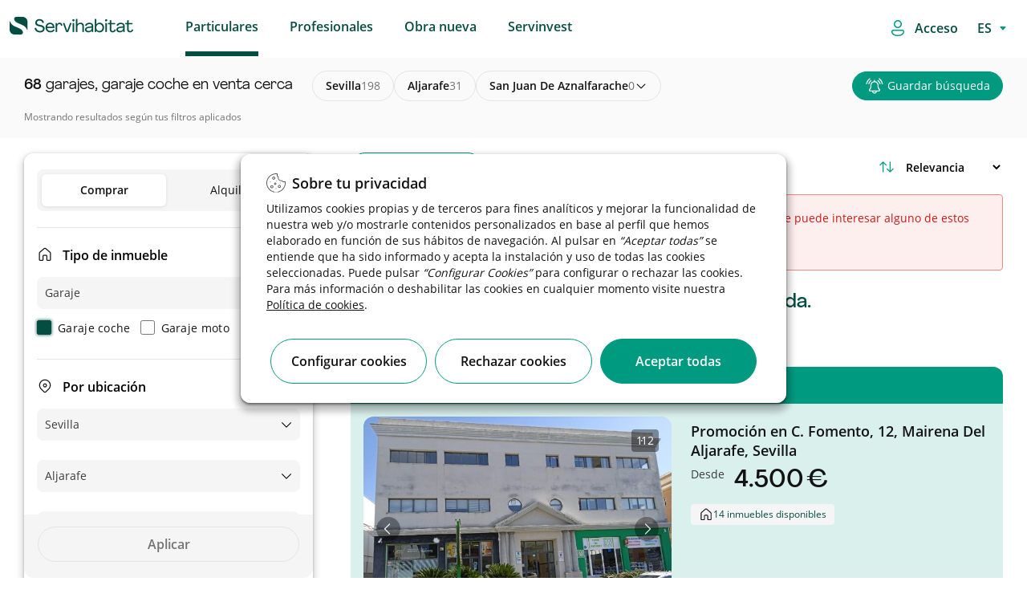

--- FILE ---
content_type: text/html;charset=UTF-8
request_url: https://www.servihabitat.com/es/venta/garaje-garajecoche/sevilla-aljarafe-sanjuandeaznalfarache
body_size: 69783
content:




































	
		
			

<!DOCTYPE html>

































































	<!-- Separators -->
	<!--/ Separators -->






<html class="ltr root" dir="ltr" lang="es-ES">


	<head>

	    <title>Garajes, garaje coche en venta cerca de Sanjuandeaznalfarache - Servihabitat</title>
		<meta content="initial-scale=1.0, width=device-width" name="viewport" />
		    <meta content="En Servihabitat, ofrecemos una oportunidad única para la venta de garajes desde 0 &euro; en San Juan De Aznalfarache. ¡No esperes más!" name="description">

    <!-- RESTO DE CASOS -->
            <meta content="noindex, nofollow" name="robots">


	
		<link rel="icon" type="image/png" href="https://www.servihabitat.com/o/servihabitat-theme/images/favicon-32x32.png" sizes="32x32">
		<link rel="icon" type="image/png" href="https://www.servihabitat.com/o/servihabitat-theme/images/favicon-96x96.png" sizes="96x96">
		<link rel="icon" type="image/png" href="https://www.servihabitat.com/o/servihabitat-theme/images/favicon-16x16.png" sizes="16x16">
		
	    <link rel="stylesheet" href="https://www.servihabitat.com/o/servihabitat-theme/js/carrousel/assets/owl.carousel.min.css">
	    <link rel="stylesheet" href="https://www.servihabitat.com/o/servihabitat-theme/js/carrousel/assets/owl.theme.default.min.css">
	













































<meta content="text/html; charset=UTF-8" http-equiv="content-type" />












<!-- start custom include pre -->
<script data-senna-track="permanent" src="/combo?browserId=chrome&minifierType=js&languageId=es_ES&b=7310&t=1714668166838&/o/frontend-js-jquery-web/jquery/jquery.min.js&/o/frontend-js-jquery-web/jquery/init.js&/o/frontend-js-jquery-web/jquery/ajax.js&/o/frontend-js-jquery-web/jquery/bootstrap.bundle.min.js&/o/frontend-js-jquery-web/jquery/collapsible_search.js&/o/frontend-js-jquery-web/jquery/fm.js&/o/frontend-js-jquery-web/jquery/form.js&/o/frontend-js-jquery-web/jquery/popper.min.js&/o/frontend-js-jquery-web/jquery/side_navigation.js" type="text/javascript"></script>
<!-- end custom include pre -->



<link href="https://www.servihabitat.com/es/venta/garaje-garajecoche/sevilla-aljarafe-sanjuandeaznalfarache" rel="canonical" />
 




































































<link href="https://www.servihabitat.com/o/servihabitat-theme/images/favicon.ico" rel="icon" />



<link class="lfr-css-file" data-senna-track="temporary" href="https://www.servihabitat.com/o/servihabitat-theme/css/clay.css?browserId=chrome&amp;themeId=servihabitattheme_WAR_servihabitattheme&amp;minifierType=css&amp;languageId=es_ES&amp;b=7310&amp;t=1768803198000" id="liferayAUICSS" rel="stylesheet" type="text/css" />



<link data-senna-track="temporary" href="/o/frontend-css-web/main.css?browserId=chrome&amp;themeId=servihabitattheme_WAR_servihabitattheme&amp;minifierType=css&amp;languageId=es_ES&amp;b=7310&amp;t=1768803104486" id="liferayPortalCSS" rel="stylesheet" type="text/css" />









	

	





	



	

		<link data-senna-track="temporary" href="/combo?browserId=chrome&amp;minifierType=&amp;themeId=servihabitattheme_WAR_servihabitattheme&amp;languageId=es_ES&amp;b=7310&amp;com_liferay_journal_content_web_portlet_JournalContentPortlet_INSTANCE_FOOTERContent:%2Fcss%2Fmain.css&amp;com_liferay_portal_search_web_search_bar_portlet_SearchBarPortlet_INSTANCE_templateSearch:%2Fcss%2Fmain.css&amp;com_liferay_product_navigation_product_menu_web_portlet_ProductMenuPortlet:%2Fcss%2Fmain.css&amp;com_liferay_product_navigation_user_personal_bar_web_portlet_ProductNavigationUserPersonalBarPortlet:%2Fcss%2Fmain.css&amp;com_liferay_site_navigation_menu_web_portlet_SiteNavigationMenuPortlet_INSTANCE_46963:%2Fcss%2Fmain.css&amp;com_servihabitat_buscador_filtros_ServihabitatBuscadorFiltrosPortlet_INSTANCE_servihabitat:%2Fcss%2Fmain.css&amp;com_servihabitat_buscador_filtros_ServihabitatBuscadorFiltrosPortlet_INSTANCE_servihabitat:%2Fcss%2Fhistogram.slider.css&amp;com_servihabitat_busqueda_filtros_BusquedaFiltrosPortlet:%2Fcss%2Fmain.css&amp;com_servihabitat_callme_CallBackPortlet_INSTANCE_com_servihabitat_callme_CallBackPortlet_1:%2Fcss%2Fmain.css&amp;com_servihabitat_callme_context_CallbackContextPortlet:%2Fcss%2Fmain.css&amp;com_servihabitat_modal_condiciones_portlet_ServihabitatModalCondicionesPortlet_INSTANCE_servihabitat:%2Fcss%2Fmain.css&amp;t=1768803198000" id="f6f26b05" rel="stylesheet" type="text/css" />

	







<script data-senna-track="temporary" type="text/javascript">
	// <![CDATA[
		var Liferay = Liferay || {};

		Liferay.Browser = {
			acceptsGzip: function() {
				return true;
			},

			

			getMajorVersion: function() {
				return 131.0;
			},

			getRevision: function() {
				return '537.36';
			},
			getVersion: function() {
				return '131.0';
			},

			

			isAir: function() {
				return false;
			},
			isChrome: function() {
				return true;
			},
			isEdge: function() {
				return false;
			},
			isFirefox: function() {
				return false;
			},
			isGecko: function() {
				return true;
			},
			isIe: function() {
				return false;
			},
			isIphone: function() {
				return false;
			},
			isLinux: function() {
				return false;
			},
			isMac: function() {
				return true;
			},
			isMobile: function() {
				return false;
			},
			isMozilla: function() {
				return false;
			},
			isOpera: function() {
				return false;
			},
			isRtf: function() {
				return true;
			},
			isSafari: function() {
				return true;
			},
			isSun: function() {
				return false;
			},
			isWebKit: function() {
				return true;
			},
			isWindows: function() {
				return false;
			}
		};

		Liferay.Data = Liferay.Data || {};

		Liferay.Data.ICONS_INLINE_SVG = true;

		Liferay.Data.NAV_SELECTOR = '#navigation';

		Liferay.Data.NAV_SELECTOR_MOBILE = '#navigationCollapse';

		Liferay.Data.isCustomizationView = function() {
			return false;
		};

		Liferay.Data.notices = [
			

			
		];

		Liferay.PortletKeys = {
			DOCUMENT_LIBRARY: 'com_liferay_document_library_web_portlet_DLPortlet',
			DYNAMIC_DATA_MAPPING: 'com_liferay_dynamic_data_mapping_web_portlet_DDMPortlet',
			ITEM_SELECTOR: 'com_liferay_item_selector_web_portlet_ItemSelectorPortlet'
		};

		Liferay.PropsValues = {
			JAVASCRIPT_SINGLE_PAGE_APPLICATION_TIMEOUT: 0,
			NTLM_AUTH_ENABLED: false,
			UPLOAD_SERVLET_REQUEST_IMPL_MAX_SIZE: 1048576000000
		};

		Liferay.ThemeDisplay = {

			

			
				getLayoutId: function() {
					return '3';
				},

				

				getLayoutRelativeControlPanelURL: function() {
					return '/es/group/servihabitat/~/control_panel/manage';
				},

				getLayoutRelativeURL: function() {
					return '/es/busqueda';
				},
				getLayoutURL: function() {
					return 'https://www.servihabitat.com/es/busqueda';
				},
				getParentLayoutId: function() {
					return '1';
				},
				isControlPanel: function() {
					return false;
				},
				isPrivateLayout: function() {
					return 'false';
				},
				isVirtualLayout: function() {
					return false;
				},
			

			getBCP47LanguageId: function() {
				return 'es-ES';
			},
			getCanonicalURL: function() {

				

				return 'https\x3a\x2f\x2fwww\x2eservihabitat\x2ecom\x2fes\x2fbusqueda';
			},
			getCDNBaseURL: function() {
				return 'https://www.servihabitat.com';
			},
			getCDNDynamicResourcesHost: function() {
				return '';
			},
			getCDNHost: function() {
				return '';
			},
			getCompanyGroupId: function() {
				return '20123';
			},
			getCompanyId: function() {
				return '20097';
			},
			getDefaultLanguageId: function() {
				return 'es_ES';
			},
			getDoAsUserIdEncoded: function() {
				return '';
			},
			getLanguageId: function() {
				return 'es_ES';
			},
			getParentGroupId: function() {
				return '41922';
			},
			getPathContext: function() {
				return '';
			},
			getPathImage: function() {
				return '/image';
			},
			getPathJavaScript: function() {
				return '/o/frontend-js-web';
			},
			getPathMain: function() {
				return '/es/c';
			},
			getPathThemeImages: function() {
				return 'https://www.servihabitat.com/o/servihabitat-theme/images';
			},
			getPathThemeRoot: function() {
				return '/o/servihabitat-theme';
			},
			getPlid: function() {
				return '14';
			},
			getPortalURL: function() {
				return 'https://www.servihabitat.com';
			},
			getScopeGroupId: function() {
				return '41922';
			},
			getScopeGroupIdOrLiveGroupId: function() {
				return '41922';
			},
			getSessionId: function() {
				return '';
			},
			getSiteAdminURL: function() {
				return 'https://www.servihabitat.com/group/servihabitat/~/control_panel/manage?p_p_lifecycle=0&p_p_state=maximized&p_p_mode=view';
			},
			getSiteGroupId: function() {
				return '41922';
			},
			getURLControlPanel: function() {
				return '/es/group/control_panel?refererPlid=14';
			},
			getURLHome: function() {
				return 'https\x3a\x2f\x2fwww\x2eservihabitat\x2ecom\x2fweb\x2fguest';
			},
			getUserEmailAddress: function() {
				return '';
			},
			getUserId: function() {
				return '20102';
			},
			getUserName: function() {
				return '';
			},
			isAddSessionIdToURL: function() {
				return false;
			},
			isImpersonated: function() {
				return false;
			},
			isSignedIn: function() {
				return false;
			},
			isStateExclusive: function() {
				return false;
			},
			isStateMaximized: function() {
				return false;
			},
			isStatePopUp: function() {
				return false;
			}
		};

		var themeDisplay = Liferay.ThemeDisplay;

		Liferay.AUI = {

			

			getAvailableLangPath: function() {
				return 'available_languages.jsp?browserId=chrome&themeId=servihabitattheme_WAR_servihabitattheme&colorSchemeId=000default&minifierType=js&languageId=es_ES&b=7310&t=1768803101268';
			},
			getCombine: function() {
				return true;
			},
			getComboPath: function() {
				return '/combo/?browserId=chrome&minifierType=&languageId=es_ES&b=7310&t=1768803181478&';
			},
			getDateFormat: function() {
				return '%d/%m/%Y';
			},
			getEditorCKEditorPath: function() {
				return '/o/frontend-editor-ckeditor-web';
			},
			getFilter: function() {
				var filter = 'raw';

				
					
						filter = 'min';
					
					

				return filter;
			},
			getFilterConfig: function() {
				var instance = this;

				var filterConfig = null;

				if (!instance.getCombine()) {
					filterConfig = {
						replaceStr: '.js' + instance.getStaticResourceURLParams(),
						searchExp: '\\.js$'
					};
				}

				return filterConfig;
			},
			getJavaScriptRootPath: function() {
				return '/o/frontend-js-web';
			},
			getLangPath: function() {
				return 'aui_lang.jsp?browserId=chrome&themeId=servihabitattheme_WAR_servihabitattheme&colorSchemeId=000default&minifierType=js&languageId=es_ES&b=7310&t=1768803181478';
			},
			getPortletRootPath: function() {
				return '/html/portlet';
			},
			getStaticResourceURLParams: function() {
				return '?browserId=chrome&minifierType=&languageId=es_ES&b=7310&t=1768803181478';
			}
		};

		Liferay.authToken = 'E7kAX1OA';

		

		Liferay.currentURL = '\x2fweb\x2fservihabitat\x2fbusqueda';
		Liferay.currentURLEncoded = '\x252Fweb\x252Fservihabitat\x252Fbusqueda';
	// ]]>
</script>

<script src="/o/js_loader_config?t=1768803140642" type="text/javascript"></script>
<script data-senna-track="permanent" src="/combo?browserId=chrome&minifierType=js&languageId=es_ES&b=7310&t=1768803181478&/o/frontend-js-aui-web/aui/aui/aui.js&/o/frontend-js-aui-web/liferay/modules.js&/o/frontend-js-aui-web/liferay/aui_sandbox.js&/o/frontend-js-aui-web/aui/attribute-base/attribute-base.js&/o/frontend-js-aui-web/aui/attribute-complex/attribute-complex.js&/o/frontend-js-aui-web/aui/attribute-core/attribute-core.js&/o/frontend-js-aui-web/aui/attribute-observable/attribute-observable.js&/o/frontend-js-aui-web/aui/attribute-extras/attribute-extras.js&/o/frontend-js-aui-web/aui/event-custom-base/event-custom-base.js&/o/frontend-js-aui-web/aui/event-custom-complex/event-custom-complex.js&/o/frontend-js-aui-web/aui/oop/oop.js&/o/frontend-js-aui-web/aui/aui-base-lang/aui-base-lang.js&/o/frontend-js-aui-web/liferay/dependency.js&/o/frontend-js-aui-web/liferay/util.js&/o/frontend-js-web/loader/config.js&/o/frontend-js-web/loader/loader.js&/o/frontend-js-web/liferay/dom_task_runner.js&/o/frontend-js-web/liferay/events.js&/o/frontend-js-web/liferay/lazy_load.js&/o/frontend-js-web/liferay/liferay.js&/o/frontend-js-web/liferay/global.bundle.js&/o/frontend-js-web/liferay/portlet.js&/o/frontend-js-web/liferay/workflow.js" type="text/javascript"></script>




	

	<script data-senna-track="temporary" src="/o/js_bundle_config?t=1768803151882" type="text/javascript"></script>


<script data-senna-track="temporary" type="text/javascript">
	// <![CDATA[
		
			
				
		

		

		
	// ]]>
</script>





	
		

			

			
		
		



	
		

			

			
		
	












	

	





	



	















<link class="lfr-css-file" data-senna-track="temporary" href="https://www.servihabitat.com/o/servihabitat-theme/css/main.css?browserId=chrome&amp;themeId=servihabitattheme_WAR_servihabitattheme&amp;minifierType=css&amp;languageId=es_ES&amp;b=7310&amp;t=1768803198000" id="liferayThemeCSS" rel="stylesheet" type="text/css" />








	<style data-senna-track="temporary" type="text/css">

		

			

				

					

#p_p_id_com_servihabitat_buscador_filtros_ServihabitatBuscadorFiltrosPortlet_INSTANCE_servihabitat_ .portlet-content {

}




				

			

		

			

		

			

		

			

		

			

		

			

		

			

		

			

		

			

		

			

		

			

		

			

		

			

		

			

		

			

		

			

		

			

		

			

		

	</style>


<link href="/o/commerce-frontend-js/styles/main.css" rel="stylesheet" type="text/css" /><style data-senna-track="temporary" type="text/css">
	#wrapper {
		--border-bg: #005442;
		--body-bg: #FFFFFF;
		--footer-bg: #005442;
		--copy-bg: #004a3a;
	}
</style>




















<script data-senna-track="temporary" type="text/javascript">
	if (window.Analytics) {
		window._com_liferay_document_library_analytics_isViewFileEntry = false;
	}
</script>













<script type="text/javascript">
// <![CDATA[
Liferay.on(
	'ddmFieldBlur', function(event) {
		if (window.Analytics) {
			Analytics.send(
				'fieldBlurred',
				'Form',
				{
					fieldName: event.fieldName,
					focusDuration: event.focusDuration,
					formId: event.formId,
					page: event.page
				}
			);
		}
	}
);

Liferay.on(
	'ddmFieldFocus', function(event) {
		if (window.Analytics) {
			Analytics.send(
				'fieldFocused',
				'Form',
				{
					fieldName: event.fieldName,
					formId: event.formId,
					page: event.page
				}
			);
		}
	}
);

Liferay.on(
	'ddmFormPageShow', function(event) {
		if (window.Analytics) {
			Analytics.send(
				'pageViewed',
				'Form',
				{
					formId: event.formId,
					page: event.page,
					title: event.title
				}
			);
		}
	}
);

Liferay.on(
	'ddmFormSubmit', function(event) {
		if (window.Analytics) {
			Analytics.send(
				'formSubmitted',
				'Form',
				{
					formId: event.formId
				}
			);
		}
	}
);

Liferay.on(
	'ddmFormView', function(event) {
		if (window.Analytics) {
			Analytics.send(
				'formViewed',
				'Form',
				{
					formId: event.formId,
					title: event.title
				}
			);
		}
	}
);
// ]]>
</script>

		
		<script id="magicsuggest" src="https://www.servihabitat.com/o/servihabitat-theme/js/magicsuggest/magicsuggest-min.js"></script>
		
		<script id="jquery-ui" src="https://www.servihabitat.com/o/servihabitat-theme/js/ui/jquery-ui.min.js"></script>
		<script id="jquery-ui" src="https://www.servihabitat.com/o/servihabitat-theme/js/ui/jquery.ui.touch-punch.min.js"></script>

		<script id="obfuscator" src="https://www.servihabitat.com/o/servihabitat-theme/js/obfuscator/obfuscator.js"></script>

		<script id="jquery-lazy" src="https://www.servihabitat.com/o/servihabitat-theme/js/lazy-plugin/lazy.min.js"></script>

		<script id="main" src="https://www.servihabitat.com/o/servihabitat-theme/js/scrollPosStyler/scrollPosStyler.min.js"></script>

        <!-- Floating label -->
        <script src="https://www.servihabitat.com/o/servihabitat-theme/js/floating-label/floatinglabel.min.js"></script>

		<!-- Obra nueva js -->
		<script id="main" src="https://www.servihabitat.com/o/servihabitat-theme/js/obranueva/main.js?v=012026"></script>
		<script id="magnific-popup" src="https://www.servihabitat.com/o/servihabitat-theme/js/magnific-popup/jquery.magnific-popup.min.js"></script>
		
		<!-- Custom Styles -->
<style>

</style>
		<!--/ Custom Styles -->



<!-- marcado breadcrumb para CaminoMigasPortlet-->


        <script id="breadcrumbLD" type="application/ld+json">
        {
            "@context": "http://schema.org",
            "@type": "BreadcrumbList",
            "itemListElement":[
                {
                    "@type": "ListItem",
                    "position": "1",
                    "item":
                    {
                        "@id": "https://www.servihabitat.com/es/venta/garaje-garajecoche/sevilla",
                        "name": "sevilla"
                    }
                }
                    ,
                {
                    "@type": "ListItem",
                    "position": "2",
                    "item":
                    {
                        "@id": "https://www.servihabitat.com/es/venta/garaje-garajecoche/sevilla-aljarafe",
                        "name": "aljarafe"
                    }
                }
                    ,
                {
                    "@type": "ListItem",
                    "position": "3",
                    "item":
                    {
                        "@id": "https://www.servihabitat.com/es/venta/garaje-garajecoche/sevilla-aljarafe-sanjuandeaznalfarache",
                        "name": "san juan de aznalfarache"
                    }
                }
            ]
        }
        </script>

<!-- marcado breadcrumb para CaminoMigasDetalle -->


<!-- marcado product para ServihabitatBusquedaProductType -->


<script src="https://www.servihabitat.com/o/servihabitat-theme/js/gtm/gtm-utils.js?v=012026"></script>
<script src="https://www.servihabitat.com/o/servihabitat-theme/js/gtm/gtm-utils-product.js?v=012026"></script>
<script src="https://www.servihabitat.com/o/servihabitat-theme/js/gtm/gtm-utils-ecommerce.js?v=012026"></script>

<script type="text/javascript">



            var dataLayer = [
                    {
                                        "pageCategoryPath": "catalog/sale/garage/sevilla/aljarafe/san-juan-de-aznalfarache",

                                        "pageLocationTown": "san-juan-de-aznalfarache",
                                        "serpSubType": "garajecoche",
                                    "pageAverageAreaPrice": 4721,
                                        "pageLang": "es",
                                        "pageLocationProvince": "sevilla",
                                        "pageCode": "200-ok",
                                    "pageAverageTownPriceM2": 30,
                                        "pageType": "list-search",
                                    "pageAverageAreaPriceM2": 30,
                                        "pageServerId": "orion-aws",
                                        "pageDT": "dt4",
                                        "pageLocationArea": "aljarafe",
                                        "serpType": "garaje",
                                        "propertyTypology": "residencial",
                                    "pageAverageTownPrice": 4721,
                                        "pageSection": "catalog"
                    }            ];



</script>

    <!-- Google Tag Manager -->
    <script>(function(w,d,s,l,i){w[l]=w[l]||[];w[l].push({'gtm.start':new Date().getTime(),event:'gtm.js'});
            var f=d.getElementsByTagName(s)[0],j=d.createElement(s),dl=l!='dataLayer'?'&l='+l:'';j.async=true;
            j.src='https://www.googletagmanager.com/gtm.js?id='+i+dl;f.parentNode.insertBefore(j,f);})
        (window,document,'script','dataLayer','GTM-W9B277');
    </script>
    <!-- End Google Tag Manager -->

	</head>

	<body class=" chrome controls-visible defaultpagestyle yui3-skin-sam signed-out public-page site  es"  style="overflow-x: hidden;">

		<!-- Google Tag Manager (noscript) -->
		<noscript><iframe src="https://www.googletagmanager.com/ns.html?id=GTM-W9B277" height="0" width="0" style="display:none;visibility:hidden"></iframe></noscript>
		<!-- End Google Tag Manager (noscript) -->



	<!-- Google Tag Manager (noscript) -->
	<noscript>
		<iframe src="https://www.googletagmanager.com/ns.html?id=GTM-W9B277"height="0" width="0" style="display:none;visibility:hidden">
		</iframe>
	</noscript>
	<!-- End Google Tag Manager (noscript) -->

	<!-- SE QUITA lifera_ui quick-access para evitar problemas con SEO. Ver historial. -->


















































































		<!-- Control Menu -->
		<!--/ Control Menu -->


		<!-- Wrapper -->
		<div id="wrapper" class="backPageColor">

			<!-- Header -->
<div id="headerContainer">

    <div id="headerNavigation">
        <header id="top-bar" role="topbar" style="background-color: white">
   <div class="container-fluid container-fluid-max-xl header-hh smartphone-config">
      <nav  class="navbar w-100 clearfix ">
         <div class="dropdown float-left text-m icon-burger">
            <div id="swc-menu">
               <div class="swc-topbar">
                  <div class="swc-nav-trigger swc-nav-icon">
                  </div>
               </div>
               <div class="swc-sidebar">
                  <div class="swc-menu-header">
                     <span class="icon-close">
                                             </span>
                         <a  class="logo-movil-mmenu" href="https://www.servihabitat.com/es"><img src="https://www.servihabitat.com/o/servihabitat-theme/images/icons/servihabitat_logo.png"></a>
                  </div>
                  <div class="swc-menu-list" style=" max-height: 100px;">
                     <ul class="menu-desplegable menu1 w-100 mobile-depl active-spacing">
                        <li class="dropdown-item p-0">

                                <a data-enro='https://www.servihabitat.com/es/' class="ocu header-menu-link ml-3 active">Particulares</a>

                        </li>
                        <li class="dropdown-item p-0">

                                    <a data-enro='https://inversores.servihabitat.com/es/' class="ocu header-menu-link ml-3">Profesionales</a>

                        </li>
                        <li class="dropdown-item p-0">
                           <a data-enro='/es/obranueva' class="ocu header-menu-link ml-3">Obra nueva</a>
                        </li>
                         <li class="dropdown-item p-0">
                            <a data-enro='https://www.servihabitat.com/es/servinvest' class="ocu header-menu-link ml-3 servinvestclick">Servinvest</a>
                         </li>


                     </ul>
                         <ul class="swc-nav-text">
                            <img src="https://www.servihabitat.com/o/servihabitat-theme/images/iconsUX/login-icon.svg">
                            <span>
Accede / Regístrate                            </span>
                         </ul>
                         <div class="swc-menu-list-login">
                            <a href="/login" class="button-login login-button primary-button-svh"><img src="https://www.servihabitat.com/o/servihabitat-theme/images/iconsUX/sign-out-icon.svg">Iniciar sesión</a>
                            <a href="/es/registro" class="register-login">
Crear cuenta nueva                            </a>
                         </div>
                     <ul class="language_content">








































	

	<div class="portlet-boundary portlet-boundary_com_servihabitat_cambiar_idioma_ServihabitatCambiarIdiomaPortlet_  portlet-static portlet-static-end portlet-barebone  " id="p_p_id_com_servihabitat_cambiar_idioma_ServihabitatCambiarIdiomaPortlet_">
		<span id="p_com_servihabitat_cambiar_idioma_ServihabitatCambiarIdiomaPortlet"></span>




	

	
		
			






































	
		
<section class="portlet" id="portlet_com_servihabitat_cambiar_idioma_ServihabitatCambiarIdiomaPortlet">


	<div class="portlet-content">



		
			<div class=" portlet-content-container">
				


	<div class="portlet-body">



	
		
			
				
					



















































	

				

				
					
						


	

		














<div class="select-language-container">
	<select id="select_idioma" class="select_language" onchange="cambiarIdioma(this.value);">
		<option value="ES" selected>ES</option>
		
			
				<option value="EN">EN</option>
			
		
			
				<option value="CA">CA</option>
			
		
			
		
	</select>
</div>

<form id="_com_servihabitat_cambiar_idioma_ServihabitatCambiarIdiomaPortlet_formCambiarIdioma" method="post">
	<input type="hidden" id="_com_servihabitat_cambiar_idioma_ServihabitatCambiarIdiomaPortlet_nuevoIdioma" name="_com_servihabitat_cambiar_idioma_ServihabitatCambiarIdiomaPortlet_nuevoIdioma" value="">
	<input type="hidden" id="_com_servihabitat_cambiar_idioma_ServihabitatCambiarIdiomaPortlet_actualUrl" name="_com_servihabitat_cambiar_idioma_ServihabitatCambiarIdiomaPortlet_actualUrl" value="">
</form>

<script type="text/javascript">
    var cargarIdioma = 'https://www.servihabitat.com/es/busqueda?p_p_id=com_servihabitat_cambiar_idioma_ServihabitatCambiarIdiomaPortlet&p_p_lifecycle=2&p_p_state=normal&p_p_mode=view&p_p_resource_id=%2FcargarIdioma&p_p_cacheability=cacheLevelPage';
    var formCambiarIdioma = $('#_com_servihabitat_cambiar_idioma_ServihabitatCambiarIdiomaPortlet_formCambiarIdioma');
    var nuevoIdioma = $('#_com_servihabitat_cambiar_idioma_ServihabitatCambiarIdiomaPortlet_nuevoIdioma');
    var actualUrl = $('#_com_servihabitat_cambiar_idioma_ServihabitatCambiarIdiomaPortlet_actualUrl');

    function cambiarIdioma(lang){
        nuevoIdioma.val(lang);
        actualUrl.val(window.location.pathname+window.location.search);
        formCambiarIdioma.submit();
    }

    formCambiarIdioma.submit(function(event) {
        event.preventDefault();

        $.ajax({
            type : 'post',
            url : cargarIdioma,
            data : formCambiarIdioma.serialize(),
            datatype : 'json',
            cache : false,
            error : function(xhr, status, error) {
                error.show();
                principal.hide();
            },
            success : function(data) {
                var jsonData = data[0];
                var urlNuevoIdioma = jsonData.newUrl;
                if (urlNuevoIdioma != '') {
                    setTimeout( ()=>{
                        location.replace(urlNuevoIdioma);
                    }, 600);
                }
            }
        });
    });
</script>


	
	
					
				
			
		
	
	


	</div>

			</div>
		
	</div>
</section>
	

		
		







	</div>






                     </ul>
                  </div>
               </div>
            </div>
         </div>
         <!-- Header Logo -->
         <div class="header-logo-container float-left margin-left-logo  mt-2" style="">
            <a class="navbar-brand logo custom-logo pl-0" href="https://www.servihabitat.com/es/" rel="home" title="Servihabitat">
            <img alt="" src="https://www.servihabitat.com/o/servihabitat-theme/images/icons/servihabitat_logo.png" class="logo-img-ser" />
            </a>
            <span id="text-scroll-header" class="text-scroll-header"></span>
         </div>
         <!--/ Header Logo -->
         <!-- Menu Navigation Header -->
<!-- Menu Navigation -->


<div aria-expanded="false" class="collapse navbar-collapse pr-0 px-sm-0 header-home-left" id="navigationCollapse">
		<div class="sort-pages modify-pages ml-auto site-navigation" id="navigation" role="navigation">








































	

	<div class="portlet-boundary portlet-boundary_com_liferay_site_navigation_menu_web_portlet_SiteNavigationMenuPortlet_  portlet-static portlet-static-end portlet-barebone portlet-navigation " id="p_p_id_com_liferay_site_navigation_menu_web_portlet_SiteNavigationMenuPortlet_INSTANCE_46963_">
		<span id="p_com_liferay_site_navigation_menu_web_portlet_SiteNavigationMenuPortlet_INSTANCE_46963"></span>




	

	
		
			






































	
		
<section class="portlet" id="portlet_com_liferay_site_navigation_menu_web_portlet_SiteNavigationMenuPortlet_INSTANCE_46963">


	<div class="portlet-content">



		
			<div class=" portlet-content-container">
				


	<div class="portlet-body">



	
		
			
				
					



















































	

				

				
					
						


	

		




















	

		

		
			
					<div class="wholeSalesMenu" id="menu-movil">
			<span class="ocu "  title="Particulares">
			<a class="header-menu-link" href="https://www.servihabitat.com/es/particulares">Particulares</a>
	</span>
			<span class="ocu "  title="Profesionales">
                <a class="header-menu-link" href="https://inversores.servihabitat.com/es/">Profesionales</a>
	</span>
			<span class="ocu "  title="Obra nueva">
                <a class="header-menu-link" href="https://www.servihabitat.com/es/obranueva">Obra nueva</a>
	</span>
			<span class="ocu "  title="Servinvest">
			<a class="header-menu-link" href="https://www.servihabitat.com/es/servinvest">Servinvest</a>
	</span>
	</div>

			
			
		
	
	
	
	


	
	
					
				
			
		
	
	


	</div>

			</div>
		
	</div>
</section>
	

		
		







	</div>






		</div>
</div>
<!--/ Menu Navigation -->

 <script>
            /*ACTIVE ESTATE*/
            var path_url=window.location.pathname.split("/").pop();
            if((path_url=='servinvest') || (window.location.pathname.indexOf("servinvest")>0)){
                $( ".wholeSalesMenu .ocu:nth-child(4)" ).addClass( "active" );
                $( ".swc-menu-list  li:nth-child(4) .ocu" ).addClass( "active" );
                $( ".wholeSalesMenu .ocu:nth-child(1)" ).removeClass( "active" );
                $( ".swc-menu-list  li:nth-child(1) .ocu" ).removeClass( "active" );
            }
            </script>
         <!--/ Menu Navigation Header-->
         <ul class="navbar-nav justify-content-end" id ="ul-icon">
            <li class="nav-item">
               <div class="">
                  <span id="loginAsc" class="ocu login-asc login-access">
                  <img src="https://www.servihabitat.com/o/servihabitat-theme/images/iconsUX/login-icon.svg">
                  <a href="https://www.servihabitat.com/es/c/portal/login?p_l_id=14" class="login-button">
                     <span>Acceso</span>
                  </a>
                  </span>
               </div>
            </li>
            <li class="nav-item">
               <div class="language-style">
                  <span id="loginAsc" class="ocu login-asc">








































	

	<div class="portlet-boundary portlet-boundary_com_servihabitat_cambiar_idioma_ServihabitatCambiarIdiomaPortlet_  portlet-static portlet-static-end portlet-barebone  " id="p_p_id_com_servihabitat_cambiar_idioma_ServihabitatCambiarIdiomaPortlet_">
		<span id="p_com_servihabitat_cambiar_idioma_ServihabitatCambiarIdiomaPortlet"></span>




	

	
		
			






































	
		
<section class="portlet" id="portlet_com_servihabitat_cambiar_idioma_ServihabitatCambiarIdiomaPortlet">


	<div class="portlet-content">



		
			<div class=" portlet-content-container">
				


	<div class="portlet-body">



	
		
			
				
					



















































	

				

				
					
						


	

		














<div class="select-language-container">
	<select id="select_idioma" class="select_language" onchange="cambiarIdioma(this.value);">
		<option value="ES" selected>ES</option>
		
			
				<option value="EN">EN</option>
			
		
			
				<option value="CA">CA</option>
			
		
			
		
	</select>
</div>

<form id="_com_servihabitat_cambiar_idioma_ServihabitatCambiarIdiomaPortlet_formCambiarIdioma" method="post">
	<input type="hidden" id="_com_servihabitat_cambiar_idioma_ServihabitatCambiarIdiomaPortlet_nuevoIdioma" name="_com_servihabitat_cambiar_idioma_ServihabitatCambiarIdiomaPortlet_nuevoIdioma" value="">
	<input type="hidden" id="_com_servihabitat_cambiar_idioma_ServihabitatCambiarIdiomaPortlet_actualUrl" name="_com_servihabitat_cambiar_idioma_ServihabitatCambiarIdiomaPortlet_actualUrl" value="">
</form>

<script type="text/javascript">
    var cargarIdioma = 'https://www.servihabitat.com/es/busqueda?p_p_id=com_servihabitat_cambiar_idioma_ServihabitatCambiarIdiomaPortlet&p_p_lifecycle=2&p_p_state=normal&p_p_mode=view&p_p_resource_id=%2FcargarIdioma&p_p_cacheability=cacheLevelPage';
    var formCambiarIdioma = $('#_com_servihabitat_cambiar_idioma_ServihabitatCambiarIdiomaPortlet_formCambiarIdioma');
    var nuevoIdioma = $('#_com_servihabitat_cambiar_idioma_ServihabitatCambiarIdiomaPortlet_nuevoIdioma');
    var actualUrl = $('#_com_servihabitat_cambiar_idioma_ServihabitatCambiarIdiomaPortlet_actualUrl');

    function cambiarIdioma(lang){
        nuevoIdioma.val(lang);
        actualUrl.val(window.location.pathname+window.location.search);
        formCambiarIdioma.submit();
    }

    formCambiarIdioma.submit(function(event) {
        event.preventDefault();

        $.ajax({
            type : 'post',
            url : cargarIdioma,
            data : formCambiarIdioma.serialize(),
            datatype : 'json',
            cache : false,
            error : function(xhr, status, error) {
                error.show();
                principal.hide();
            },
            success : function(data) {
                var jsonData = data[0];
                var urlNuevoIdioma = jsonData.newUrl;
                if (urlNuevoIdioma != '') {
                    setTimeout( ()=>{
                        location.replace(urlNuevoIdioma);
                    }, 600);
                }
            }
        });
    });
</script>


	
	
					
				
			
		
	
	


	</div>

			</div>
		
	</div>
</section>
	

		
		







	</div>






                  </span>
               </div>
            </li>
         </ul>
         <ul class="list-icons-utilities-mobile d-none" id="only-in-product">
            <li class="utilities-mobile-save-fav marcarFavorito topBarFav">
               <span class="mobile-save-fav-icon icon-heart-empty"></span>
            </li>
             <li class="uCampana">

             </li>
            <li class="utilities-mobile-previous">
            </li>
            <li class="utilities-mobile-next">
            </li>
         </ul>
      </nav>
      <!--/.nav-collapse -->

<div class="wrapper-header-filtro">
        <div class="filtro">
           <a href="javascript:void(0);" class="header-filter-btn">
              <img src="/o/servihabitat-theme/images/icons/filtro.svg">
              <span>Filtrar</span>
              <span class="numFiltros">0</span>
           </a>
        </div>

        <div class="mapa">
            <a id="goto-mapa-link-mobile-sticky" title="mapa" class="list-view-on-map head-map list-view-on-map option-map" href="javascript:void(0)" onclick="verEnMapa()">
                <span>Mapa</span>
            </a>
        </div>

        <div class="alertas" id="aviso-bajada-mobile-sticky">
          <a id="buttonGuardarBusquedaMobileAffix" class="alert-elemnt" data-target="#" data-toggle="modal" href="javascript:void(0)" type="button">
Guardar          </a>
        </div>

      </div>

   </div>
   <!--/.container-fluid -->
</header>

<script>
   $('.filtro').click(function() {
      $(".filtros").css("display", "block");
      $("section#serp_search").css("display", "block");
      $("a.clean-filters.bottom").css("display","none");
      if(screen.width<979){
         $("footer").css("display","none");
      }
   });
   function saveSearchButtonHelper() {
      $("#intermediateNotificacionesPushModal").modal('toggle');
      $(".rgpd-obligatorio").hide();
      $(".email-obligatorio").hide();
      $(".fieldsetRGPD").hide();
      $("#fieldsetEmail").show();
      $(".botonera1").show();
      $(".fieldsetRGPD").show();
      $(".aceptaNotificaciones").empty();
      $(".aceptaNotificaciones").remove();
      $("#notificacionesPushModalFormIsSigned").val(false);
   }
   $("#saveSearchButtonMobile").on("click", function() {
  	   saveSearchButtonHelper();
  	});
   $("#swc-menu .swc-nav-trigger").click(function() {
      $("body").toggleClass("swc-show-sidebar");
      $("body").toggleClass("modal-open"); //No scroll
      $('body').append("<div class='modal-backdrop fade in menu-open'></div>");
   });

   $("#swc-menu .icon-close").click(function() {
      $("body").toggleClass("swc-show-sidebar");
      $("body").toggleClass("modal-open");  //Do scroll
      $(".modal-backdrop.fade.in.menu-open").remove();
   });

   $(".menu-desplegable.header-li-desp .campaigns-link").click(function() {
      $("body").toggleClass("swc-show-sidebar");
      $("body").toggleClass("modal-open");  //Do scroll
      $(".modal-backdrop.fade.in.menu-open").remove();
   });

   $('body').on('click', '.modal-backdrop', function() {
      $("body").toggleClass("swc-show-sidebar");
      $("body").toggleClass("modal-open");  //Do scroll
      $(".modal-backdrop.fade.in.menu-open").remove();
   });

	$(document).ready( function() {
		makeMenuScrollable();
		if( $(".modal-backdrop.fade.in.menu-open").length ){
		    $(".modal-backdrop.fade.in.menu-open").remove();
		}
	});

	$( window ).resize(function() {
	  	makeMenuScrollable();
	});

	function makeMenuScrollable(){
		//$("#swc-menu .swc-sidebar .swc-menu-list").css("height", "100%");
		$("#swc-menu .swc-sidebar .swc-menu-list").css("max-height", "inherit");
		$("#swc-menu .swc-sidebar .swc-menu-list").css("max-height", ($("#swc-menu .swc-sidebar .swc-menu-list").css("height").replace(/\D/g,'') - $("#swc-menu .swc-sidebar .swc-menu-header").outerHeight() - $("#swc-menu .swc-sidebar .swc-menu-footer").outerHeight()) + "px");
	}

   <!-- DIGI-4333 Cambio botones home retail y profesionales -->
	 $('.servinvestclick').bind( "click", function() {
                  dataLayer.push({ event : 'clic', event_type: 'menu',  event_detail: 'servinvest' });
                });
</script>
    </div>

</div>
			<!--/ Header -->

			<!-- Content -->
			<main id="content" class="" role="main">



































	

		































<div class="container-portlet-busqueda-list">
    <div class="portlet-layout row m-auto w-100">
        <div class="col-12 col-md-12 portlet-column p-0" id="row-top">
                <div class="portlet-dropzone portlet-column-content row-content-top" id="layout-column_row-top">







































	

	<div class="portlet-boundary portlet-boundary_com_servihabitat_camino_migas_ServihabitatCaminoMigasPortlet_  portlet-static portlet-static-end portlet-barebone  " id="p_p_id_com_servihabitat_camino_migas_ServihabitatCaminoMigasPortlet_INSTANCE_servihabitat_">
		<span id="p_com_servihabitat_camino_migas_ServihabitatCaminoMigasPortlet_INSTANCE_servihabitat"></span>




	

	
		
			






































	
		
<section class="portlet" id="portlet_com_servihabitat_camino_migas_ServihabitatCaminoMigasPortlet_INSTANCE_servihabitat">


	<div class="portlet-content">



		
			<div class=" portlet-content-container">
				


	<div class="portlet-body">



	
		
			
				
					



















































	

				

				
					
						


	

		

























    <div class="invisible" id="provinciaMobileTag">sevilla</div>
    <div class="invisible" id="comarcaMobileTag">sevilla-aljarafe</div>
    <div class="num-inmuebles-breadcrum">
        <div class="options-list-container">
            <div id="filtroMobileLoc" style="display: none;" about="noCampanya">
            </div>
            <div class="options-location-container pb-4">
                <div class="filtro">
                    <a href="javascript:void(0);" class="header-filter-btn">
                        <img src="/o/servihabitat-theme/images/icons/filtro.svg">
                        <span>Filtrar</span>
                        <span id="numFiltrosContainer" class="numFiltros">0</span>
                    </a>
                </div>
                  <a onclick="verEnMapa('/es/mapa/venta/garaje-garajecoche/sevilla-aljarafe-sanjuandeaznalfarache');" class="option-map" id="buttonVerEnMapa">
                        <span class="body-sm-semibold">Mapa</span>
                    </a>
                <a
                        id="saveSearchButtonMobile"
                        class="alert-elemnt primary-button-svh body-sm-semibold"
                        data-target="#"
                        data-toggle="modal"
                        href="javascript:void(0)"
                        type="button">
                    Guardar
                </a>
                <a
                        id="saveSearchButtonMobileEdited"
                        class="alert-elemnt primary-button-svh body-sm-semibold"
                        data-target="#"
                        data-toggle="modal"
                        href="javascript:void(0)"
                        type="button" style="display: none;">
                    Guardada
                </a>
                <!-- <a onclick="openModalMobile('modalOrderMobile')" class="option-order"
          ><span>Ordenar</span
        ></a> -->
            </div>
            <!-- Modal order -->
            <div id="modalOrderMobile" class="modal-order">
                <div class="modal-order-wrapper">
                    <div class="modal-order-header widthmodal">
                        <p class="parrilla-h2 modal-order-title">Ordenar resultados por:</p>
                        <button
                                onclick="closeModalMobile('modalOrderMobile')"
                                class="modal-close"
                        ></button>
                    </div>
                    <div class="modal-order-container-list">
                        <ul class="modal-order-list widthmodal" id="">
                            <li class="modal-order-list-item" name="relevacia" class="selected" onclick="changeOrder(1)">
                                Relevancia
                            </li>
                            <li class="modal-order-list-item" name="novedad" onclick="changeOrder(2)">
                                Novedad
                            </li>
                            <li class="modal-order-list-item" name="precioMayor" onclick="changeOrder(3)">
                                Precio Mayor
                            </li>
                            <li class="modal-order-list-item" id="" name="precioMenor" onclick="changeOrder(4)">
                                Precio Menor
                            </li>
                            <li class="modal-order-list-item" id="" name="masMetros" onclick="changeOrder(5)">
                                Más metros
                            </li>
                            <li class="modal-order-list-item" id="" name="menosMetros" onclick="changeOrder(6)">
                                Menos metros
                            </li>
                        </ul>
                    </div>
                </div>
            </div>

            <!-- Modal provincia -->
            <div id="modalProvinciaMobile" class="modal-order">
                <div class="modal-order-wrapper">
                    <div class="modal-order-header">
                        <p class="parrilla-h2 modal-order-title">
                            Selecciona una provincia
                        </p>
                        <button
                                onclick="closeModalMobile('modalProvinciaMobile')"
                                class="modal-close"
                        ></button>
                    </div>
                    <div class="modal-order-container-list">
                        <ul class="modal-order-list ubicacion-list" id=""></ul>
                    </div>
                </div>
            </div>

            <!-- Modal comarca -->
            <div id="modalComarcaMobile" class="modal-order">
                <div class="modal-order-wrapper">
                    <div class="modal-order-header">
                        <p class="parrilla-h2 modal-order-title">
                            Selecciona una zona
                        </p>
                        <button
                                onclick="closeModalMobile('modalComarcaMobile')"
                                class="modal-close"
                        ></button>
                    </div>
                    <div class="modal-comarca-container-provincia">
                        <div class="modal-comarca-container-info">
                            <span class="modal-breadcrumb-title">Buscando en: </span>
                            <div
                                    id="buscandoProvincia"
                                    class="modal-breadcrumb-provincie"
                                    onclick="backFromComarca()"
                            >
                                    sevilla
                            </div>
                        </div>
                    </div>
                    <div
                            class="modal-comarca-localidades"
                            onclick="comarcaMobileClicked('','')"
                    >
                        <span class="modal-see-localities">Ver todas las localidades</span>
                    </div>
                    <div class="modal-order-container-list">
                        <ul class="modal-order-list ubicacion-list" id=""></ul>
                    </div>
                    <button
                            id="comarcaConfirmarButton"
                            onclick="realizarBusqueda()"
                            type="button"
                            class="botonVerde"
                            data-dismiss="modal"
                    >
                        <span class="modal-order-title-button">Buscar en</span>
                        <div id="buscarEn-comarca">sevilla</div>
                    </button>
                </div>
            </div>

            <!-- Modal poblacion -->
            <div id="modalPoblacionMobile" class="modal-order">
                <div class="modal-order-wrapper">
                    <div class="modal-order-header">
                        <p class="parrilla-h2 modal-order-title">
                            Selecciona uno o varios municipios
                        </p>
                        <button
                                onclick="closeModalMobile('modalPoblacionMobile')"
                                class="modal-close"
                        ></button>
                    </div>
                    <div class="modal-poblacion-container-comarca">
                        <div class="modal-comarca-container-info">
                            <span class="modal-breadcrumb-title">Buscando en: </span>
                            <div
                                    id="buscandoComarca-provincia"
                                    onclick="backFromPoblacionToProvincia()"
                                    class="modal-breadcrumb-provincie"
                            >
                                    sevilla
                            </div>
                            <div
                                    id="buscandoComarca-comarca"
                                    onclick="backFromPoblacion()"
                                    class="modal-breadcrumb-town"
                            >
                                    aljarafe
                            </div>
                        </div>
                    </div>
                    <div
                            class="modal-poblacion-inmuebles"
                            onclick="realizarBusquedaTodosInmuebles()"
                    >
            <span class="modal-see-properties"
            >Ver todos los inmuebles (
              <div id="resTodosInmuebles">31</div>
              )</span
            >
                    </div>
                    <div class="modal-order-container-list">
                        <ul class="modal-order-list ubicacion-list" id=""></ul>
                    </div>
                    <button
                            id="municipiosConfirmarButton"
                            onclick="poblacionMobileClicked()"
                            type="button"
                            class="botonVerde"
                            data-dismiss="modal"
                    >
                        Confirmar
                    </button>
                </div>
            </div>
        </div>

        <!-- mostrar imagen del mapa mobile-->
        <div class="mapa-imagen-mobile" style="display:none;">
            <a id="goto-mapa-link-filtros-mobile" title="mapa" class="head-map list-view-on-map" onclick="verEnMapa()" style="cursor: pointer;">
                <span>Modificar área</span>
            </a>
        </div>
   <div class="num-inmuebles-camino-migas-order">
        <div class="num-inmuebles-camino-migas">
            <p class="num-inmuebles d-none d-md-block">
                <span id="numeroTotalResultadosContainer" style="display: none">0</span>
            </p>
            <h1 class="inmuebles-migas num-inmuebles d-none d-md-block headingMedH2">
                
                    
                        <span><strong>0</strong> Garajes de coche
                        
                            
                                
                                    
                                        en venta
                                    
                                
                            
                            
                        </span>

                    
                
            </h1>
            <p class="num-inmuebles d-block d-md-none">
                <span><strong>0</strong>
                    Garajes en venta    
                    
                </span>
            </p>



        </div>

       
       <div class="breadcrumb-listado-product bg-breadcrum pl-lg-4 pl-4 pr-3"  >

               <div class="breadcrumb-listado-product-container">
                   
                       <div class="breadcrumb-elementSup">
                           
                           
                           <span id="countMigas1" class="breadcrumb-element" style="">
                    
                    
                        <a class="text-capitalize" href="https://www.servihabitat.com/es/venta/garaje-garajecoche/sevilla">
                            
                            
                                sevilla
                                
                            
                            <span id="0countMigas1" class="breadcrumb-element-number">198</span>
                        </a>
                    </span>
                    <ul id="ulCountMigas1"></ul>

                    
                       </div>
                   
                       <div class="breadcrumb-elementSup">
                           
                           
                           <span id="countMigas2" class="breadcrumb-element" style="">
                    
                    
                        <a class="text-capitalize" href="https://www.servihabitat.com/es/venta/garaje-garajecoche/sevilla-aljarafe">
                            
                            
                                aljarafe
                                
                            
                            <span id="0countMigas2" class="breadcrumb-element-number">31</span>
                        </a>
                    </span>
                    <ul id="ulCountMigas2"></ul>

                    
                       </div>
                   
                       <div class="breadcrumb-elementSup">
                           
                           
                    
                    <span id="countMigas3" onclick="cargarmigas(this); return false" class="breadcrumb-element" style="background-image: none;">
                    
                        <a class="text-capitalize" href="https://www.servihabitat.com/es/venta/garaje-garajecoche/sevilla-aljarafe-sanjuandeaznalfarache">
                            
                            
                                san juan de aznalfarache
                                
                            
                            <span id="0countMigas3" class="breadcrumb-element-number">0</span>
                        </a>
                    </span>
                    <ul id="ulCountMigas3"></ul>

                    
                        <div id="localidadContainerParrilla" class="cm-localidad-container" style="display: none; max-width: 400px;">

                            






























































	<div class="form-group input-text-wrapper">









	

		

		
			
				<input  class="field ms-form-control form-control"  id="_com_servihabitat_camino_migas_ServihabitatCaminoMigasPortlet_INSTANCE_servihabitat_search_localidad_cm_ms"    name="_com_servihabitat_camino_migas_ServihabitatCaminoMigasPortlet_INSTANCE_servihabitat_localidades[]"    title="localidades[]" type="text" value=""   />
			
		

		
	







	</div>




                            






































































	

		

		
			
				<input  class="field form-control"  id="_com_servihabitat_camino_migas_ServihabitatCaminoMigasPortlet_INSTANCE_servihabitat_origCmLocalidad"    name="_com_servihabitat_camino_migas_ServihabitatCaminoMigasPortlet_INSTANCE_servihabitat_origCmLocalidad"     type="hidden" value="san juan de aznalfarache"   />
			
		

		
	









                            






































































	

		

		
			
				<input  class="field form-control"  id="_com_servihabitat_camino_migas_ServihabitatCaminoMigasPortlet_INSTANCE_servihabitat_cm-search-tipo-operacion"    name="_com_servihabitat_camino_migas_ServihabitatCaminoMigasPortlet_INSTANCE_servihabitat_cm-search-tipo-operacion"     type="hidden" value="1"   />
			
		

		
	









                            






































































	

		

		
			
				<input  class="field form-control"  id="_com_servihabitat_camino_migas_ServihabitatCaminoMigasPortlet_INSTANCE_servihabitat_cm-search-tipo-inmueble"    name="_com_servihabitat_camino_migas_ServihabitatCaminoMigasPortlet_INSTANCE_servihabitat_cm-search-tipo-inmueble"     type="hidden" value="garaje"   />
			
		

		
	









                            






































































	

		

		
			
				<input  class="field form-control"  id="_com_servihabitat_camino_migas_ServihabitatCaminoMigasPortlet_INSTANCE_servihabitat_cm-search-provincia"    name="_com_servihabitat_camino_migas_ServihabitatCaminoMigasPortlet_INSTANCE_servihabitat_cm-search-provincia"     type="hidden" value="sevilla"   />
			
		

		
	









                            






































































	

		

		
			
				<input  class="field form-control"  id="_com_servihabitat_camino_migas_ServihabitatCaminoMigasPortlet_INSTANCE_servihabitat_cm-search-comarca"    name="_com_servihabitat_camino_migas_ServihabitatCaminoMigasPortlet_INSTANCE_servihabitat_cm-search-comarca"     type="hidden" value="sevilla-aljarafe"   />
			
		

		
	










                            <!-- BotÃ³n "Ver resultados" â solo cuando se llega al mÃ¡ximo -->
                            <input type="button"
                                   id="buscarResultadosCM"
                                   name="buscarResultadosCM"
                                   value="Ver resultados"
                                   class="cm-ver-resultados-btn"
                                   onclick="buscarResultadosCM()"
                                   style="display:none;" />
                        </div>

                        

                        <script>
                            // Exponemos los textos al JS global
                            window.SVH_CM_PLACEHOLDER_SELECCION = "Selecciona\x20localidad";
                            window.SVH_CM_PLACEHOLDER_ANADE     = "Añade\x20localidad";
                            window.SVH_CM_PLACEHOLDER_SELECT_ZONES = "Seleccionar\x20zonas";
                            window.SVH_CM_PLACEHOLDER_VIEW_RESULTS = "Ver\x20resultados";

                            $(function () {
                                $('#countMigas3').removeAttr('onclick');

                                $('#countMigas3 a').on('click', function (e) {
                                    e.preventDefault();

                                    var cont = $('#localidadContainerParrilla');
                                    var estabaOculto = (cont.css('display') === 'none');

                                    if (estabaOculto) {
                                        cont.css('display', 'block');

                                        // Al abrirlo, remaquillamos el dropdown
                                        if (window.svhFixCMLocalidadDropdown) {
                                            setTimeout(function () {
                                                window.svhFixCMLocalidadDropdown();
                                            }, 0);
                                        }

                                        $("#countMigas3").parent().addClass('selected');
                                    } else {
                                        cont.css('display', 'none');
                                        $("#countMigas3").parent().removeClass('selected');
                                    }
                                });

                                if (isMobile()) {
                                    
                                        // en mobile el segundo campo de migas no se ensenya
                                        $("#countMigas1").hide();
                                        $("#countMigas1").parent().hide();
                                    
                                }

                            });
                        </script>
                    
                       </div>
                   

                   
               </div>
           </div>


       <a id="save-search-button" class="btn body-sm-semibold primary-button-svh save-search" href="javascript:void(0);" type="button">
        				
        					
        						Guardar búsqueda
        					
        				
        			</a>
                    <a id="save-search-edited" class="btn body-sm-semibold save-search-edited" href="javascript:void(0);" type="button" style="display: none">
                        Búsqueda guardada
                    </a>
         <form action="" class="order-search" name="fmOrderMobile" id="ordenacionParrillaMobile">
                    <select name="_busqueda_WAR_servihabitatretailbusquedaportlet_order" id="orderOrdenacionMobile"
                            class="link_base down_opt change-ordenation">
                        <option disabled selected value="" style="display:none;">Ordenar por</option>
                        <option value="1">Relevancia</option>
                        <option value="2">Novedad</option>
                        <option value="3">Precio Mayor</option>
                        <option value="4">Precio Menor</option>
                        <option value="5">Más metros</option>
                        <option value="6">Menos metros</option>
                    </select>
                </form>
         </div>

        <p id="messageFiltersApplied" class="overline-small-regular" style="display: none;">
            Mostrando resultados según tus filtros aplicados
        </p>

    </div>





<div id="loginOne" class="modal modal_custom fade propound regular_form transparent" role="dialog" style="display:none;">
    <div id="loginOne-fav" class="modal-dialog">
        <div class="modal-content">
            <a href="javascript:void(0);" title="Cerrar" data-dismiss="modal" data-target="#loginOne" class="sh_icon-close"></a>
            







































	

	<div class="portlet-boundary portlet-boundary_com_liferay_login_web_portlet_LoginPortlet_  portlet-static portlet-static-end portlet-barebone portlet-login " id="p_p_id_com_liferay_login_web_portlet_LoginPortlet_">
		<span id="p_com_liferay_login_web_portlet_LoginPortlet"></span>




	

	
		
			






































	
		
<section class="portlet" id="portlet_com_liferay_login_web_portlet_LoginPortlet">


	<div class="portlet-content">



		
			<div class=" portlet-content-container">
				


	<div class="portlet-body">



	
		
			
				
					



















































	

				

				
					
						


	

		









































	

		

		<div class="evr login-wrapper container-fluid">
		    <div class="row justify-content-center align-items-center modal-tu-cuenta-login">
		        <div class="login-container col-sm-12 col-md-12 border">
		            <div class="row align-items-center login-tu-cuenta">
		            	<div class="only-retail d-md-none px-5 pt-7" style="order:1">
							<p class="loginh4">Tu cuenta</p>
							<p class="subtitle">
								Entra con tu email y contraseña para tener acceso directo a tu cuenta:
							</p>
						</div>
						
							<div class="login-container__left login_container__left_login col-sm-12 col-md-6 p-5 pb-8" id="loginArticle">
								
								<div><div class="d-none d-md-block">
<p class="loginh4">Tu cuenta</p>

<p class="subtitle pb-4">Entra con tu email y contraseña para tener acceso directo a:</p>
</div>

<div class="d-md-none">
<p>Accede para disfrutar de las ventajas de ser usuario registrado:</p>
</div>

<ul class="list-group">
	<li class="py-3"><img alt="" src="/o/servihabitat-theme/images/iconsUX/login-icon.svg" /> Tu perfil</li>
	<li class="py-3"><img alt="" src="/o/servihabitat-theme/images/iconsUX/heart.svg" /> Tus favoritos</li>
	<li class="py-3"><img alt="" src="/o/servihabitat-theme/images/iconsUX/search.svg" /> Tus búsquedas guardadas</li>
</ul></div>
								<div class="only-professional login-professional">
                                    <p class="login-footer">¿Eres usuario particular? <a href="https://www.servihabitat.com/es/login">Accede como particular</a></p>
                                </div>
							</div>
						
						
							<div class="login-container__left login_container__left_loginfav col-sm-12 col-md-6 p-5 login-left-cuenta  " id="loginArticleFav">
								
								<div class="tu-cuenta-login"><div class="d-none d-md-block">
<p class="loginh4">Tu cuenta</p>

<p class="subtitle pb-4">Entra en tu cuenta y aprovecha todas las ventajas de <strong> guardar tus inmuebles favoritos.</strong></p>
</div>

<div class="d-md-none">
<p>Accede para disfrutar de las ventajas de ser usuario registrado:</p>
</div>

<ul class="list-group" id="icon-bill">
	<li class="py-3"><img alt="" src="/o/servihabitat-theme/images/iconsUX/heart.svg" /> Marca tus inmuebles favoritos</li>
	<li class="py-3"><img alt="" src="/o/servihabitat-theme/images/iconsUX/euro.svg" /> Te informaremos si bajan de precio</li>
	<li class="py-3"><img alt="" src="/o/servihabitat-theme/images/iconsUX/notes.svg" /> Añade notas y comentarios</li>
	<li class="py-3"><img alt="" src="/o/servihabitat-theme/images/iconsUX/alert.svg" /> Te avisaremos si se dan de baja</li>
</ul></div>

								<div class="only-professional">
									<p class="login-footer">¿Eres usuario particular? <a href="https://www.servihabitat.com/es/login">Accede como particular</a></p>
								</div>
							</div>
						
						
							<div class="login-container__left login_container__left_loginfavsearch col-sm-12 col-md-6 p-5 " id="loginArticleSavSearch">
								
								<div><div class="d-none d-md-block">
<p class="loginh4">Tu cuenta</p>

<p class="subtitle pb-4">Entra en tu cuenta y aprovecha todas las ventajas de guardar tus inmuebles favoritos.</p>
</div>

<div class="d-md-none">
<p>Accede para disfrutar de las ventajas de ser usuario registrado:</p>
</div>

<ul class="list-group">
	<li class="py-3"><img alt="" src="/o/servihabitat-theme/images/icons/login-heart.png" /> Marca tus inmuebles favoritos</li>
	<li class="py-3"><img alt="" src="/o/servihabitat-theme/images/icons/login-price.png" /> Te informaremos si bajan de precio</li>
	<li class="py-3"><img alt="" src="/o/servihabitat-theme/images/icons/login-notes.png" /> Añade notas y comentarios</li>
	<li class="py-3"><img alt="" src="/o/servihabitat-theme/images/icons/login-bell.png" /> Te avisaremos si se dan de baja</li>
</ul></div>
							</div>
						
						
						
							<div class="login-container__left login_container__left_loginfavsearch col-sm-12 col-md-6 p-5 " id="loginArticleDosierComercial">
								
								<div><p class="loginh4">Tu cuenta</p>

<p class="subtitle pb-4">Para disfrutar del Dosier Comercial regístrate en Servihabitat. Además, desde tu cuenta podrás gestionar:</p>

<ul class="list-group">
	<li class="py-3"><img alt="" src="/o/servihabitat-theme/images/iconsUX/login-icon.svg" /> Tu perfil</li>
	<li class="py-3"><img alt="" src="/o/servihabitat-theme/images/iconsUX/heart.svg" /> Tus favoritos</li>
	<li class="py-3"><img alt="" src="/o/servihabitat-theme/images/iconsUX/search.svg" /> Tus búsquedas guardadas</li>
	<!--<li class="py-3"><img alt=""  data-cke-saved-src="/o/servihabitat-theme/images/iconsUX/login-subastas.svg" src="/o/servihabitat-theme/images/iconsUX/login-subastas.svg" /> Subastas exclusivas</li>--
</ul>
-->
</ul></div>

								<div class="only-professional">
									<p class="login-footer">¿Eres usuario particular? <a href="https://www.servihabitat.com/es/login">Accede como particular</a></p>
								</div>

							</div>
						
						

		                <div class="login-container__right col-sm-12 col-md-6 px-5 py-4 bg-grey-five modal-tu-cuenta-login-redes">
		                    






	<div class="navigation">
		<!-- Hide 























	
		<span
			class=""
			
		>
			
				
					<a href="https://www.servihabitat.com/es/busqueda?p_p_id=com_liferay_login_web_portlet_LoginPortlet&amp;p_p_lifecycle=0&amp;p_p_state=maximized&amp;p_p_mode=view&amp;_com_liferay_login_web_portlet_LoginPortlet_mvcRenderCommandName=%2Flogin%2Fopenid_connect_request&amp;saveLastPath=false" target="_self" class=" lfr-icon-item taglib-icon" id="_com_liferay_login_web_portlet_LoginPortlet_ctvk__rowtop__0" >
						


	
		
			
				
			
		
	



	
		
			<span class="taglib-text ">OpenID Connect</span>
		
	

					</a>
				
				
		</span>
	



-->
	</div>

		                    
		                    
								
							
		                    
		                    
		                    
		                    <a href="https://www.servihabitat.com/es/busqueda/-/login/openid_connect_request?_com_liferay_login_web_portlet_LoginPortlet_OPEN_ID_CONNECT_PROVIDER_NAME=Google&amp;_com_liferay_login_web_portlet_LoginPortlet_redirect=" type="button" class="btn btn-gray btn-block btn-google my-3 border button-google body-sm-semibold">
		                    	<img class="mr-4" src='https://www.servihabitat.com/o/servihabitat-theme/images/icons/googleSocialLogin.png' />Iniciar sesión con Google
		                    </a>
		                    
		                    <p class="button-separator text-center my-4 label-svh-opensans"> o </p>
		                
							
								
							

							





























































<form action="https://www.servihabitat.com/es/busqueda?p_p_id=com_liferay_login_web_portlet_LoginPortlet&amp;p_p_lifecycle=1&amp;p_p_state=normal&amp;p_p_mode=view&amp;_com_liferay_login_web_portlet_LoginPortlet_javax.portlet.action=%2Flogin%2Flogin&amp;_com_liferay_login_web_portlet_LoginPortlet_mvcRenderCommandName=%2Flogin%2Flogin&amp;p_auth=E7kAX1OA" class="form  " data-fm-namespace="_com_liferay_login_web_portlet_LoginPortlet_" id="_com_liferay_login_web_portlet_LoginPortlet_loginForm" method="post" name="_com_liferay_login_web_portlet_LoginPortlet_loginForm" autocomplete="on" >
	
		<fieldset class="input-container" disabled="disabled">
	

	






































































	

		

		
			
				<input  class="field form-control"  id="_com_liferay_login_web_portlet_LoginPortlet_formDate"    name="_com_liferay_login_web_portlet_LoginPortlet_formDate"     type="hidden" value="1769516084006"   />
			
		

		
	









								
								<div class="login-form bg-white border px-4 px-0 mb-4 login-cuenta-form">
									






































































	

		

		
			
				<input  class="field form-control"  id="_com_liferay_login_web_portlet_LoginPortlet_saveLastPath"    name="_com_liferay_login_web_portlet_LoginPortlet_saveLastPath"     type="hidden" value="false"   />
			
		

		
	









									






































































	

		

		
			
				<input  class="field form-control"  id="_com_liferay_login_web_portlet_LoginPortlet_redirect"    name="_com_liferay_login_web_portlet_LoginPortlet_redirect"     type="hidden" value=""   />
			
		

		
	









									






































































	

		

		
			
				<input  class="field form-control"  id="_com_liferay_login_web_portlet_LoginPortlet_doActionAfterLogin"    name="_com_liferay_login_web_portlet_LoginPortlet_doActionAfterLogin"     type="hidden" value="false"   />
			
		

		
	









					
									<div class="inline-alert-container lfr-alert-container"></div>
					
									

									
										
									
									
									
									
									
									
									
									
					
									
					
									
									
					
									
					
									          
					
										
										<fieldset class="fieldset ">
											
												
													
													
													
														
													
													
												






























































	<div class="form-group input-text-wrapper">





	<label class="control-label" for="_com_liferay_login_web_portlet_LoginPortlet_login">
		
				Email*
			</label>
		





	

		

		
			
				<input  class="field clearable form-control"  id="_com_liferay_login_web_portlet_LoginPortlet_login"    name="_com_liferay_login_web_portlet_LoginPortlet_login"   placeholder="Email*"  type="email" value=""   />
			
		

		
	





	



	</div>




												

												<div class="input-group group-password">
													
														
													






























































	<div class="form-group input-text-wrapper">





	<label class="control-label" for="_com_liferay_login_web_portlet_LoginPortlet_passwordField">
		
				Contraseña
			</label>
		





	

		

		
			
				<input  class="field form-control"  id="_com_liferay_login_web_portlet_LoginPortlet_passwordField"    name="_com_liferay_login_web_portlet_LoginPortlet_password"   placeholder="Contraseña*"  type="password" value=""   />
			
		

		
	





	



	</div>




													<button class="btn" type="button" id="togglePassword1769516084007">
														<img src="/o/servihabitat-theme/images/iconsUX/login-noshow-pass.svg" id="noshowpassword1769516084007" style="display:none;"/>
														<img src="/o/servihabitat-theme/images/iconsUX/login-show-pass.svg" id="showpassword1769516084007" style="display:block;"/>
													</button>
												</div>

											<script>
												$(document).ready(function () {
													$('#togglePassword1769516084007').on('click', function () {
														var showIcon = $('#showpassword1769516084007');
														var noShowIcon = $('#noshowpassword1769516084007');

														// Selecciona todos los inputs que tienen ese ID (aunque eso no deberÃ­a pasar, es una excepciÃ³n para Liferay)
														var $inputs = $('[id="_com_liferay_login_web_portlet_LoginPortlet_passwordField"]');

														$inputs.each(function () {
															var $input = $(this);
															var currentType = $input.attr('type');

															if (currentType === 'password') {
																$input.attr('type', 'text');
																showIcon.hide();
																noShowIcon.show();
															} else {
																$input.attr('type', 'password');
																noShowIcon.hide();
																showIcon.show();
															}
														});
													});
												});
											</script>


											
										</fieldset>

										<span id="_com_liferay_login_web_portlet_LoginPortlet_passwordCapsLockSpan" style="display: none;">El bloqueo de mayúsculas está habilitado.</span>
										
									      <div class="row mt-2">
			                                <div class="col-6 pr-0">
			                                    <div class="form-group input-checkbox-wrapper form-check d-inline-flex mb-0">
			                                        

														<input class="field form-check-input" name="rememberMe" type="checkbox" value="" id="noCloseSessionCheck">
													    <label class="form-check-label" for="noCloseSessionCheck">
													   		<span class="sh_check check-svh"></span>
													   		<span class="label-text label-svh-opensans">
													   			No cerrar sesión
													   		</span>
													   </label>	
													
			                                    </div>
			                                </div>
			                                <div class="col-6 text-right">
			                                    
													
												

			                                    <a class="forget-link label-svh-opensans" target="_top" href="/es/login?p_p_id=com_liferay_login_web_portlet_LoginPortlet&p_p_lifecycle=0&p_p_state=normal&p_p_mode=view&_com_liferay_login_web_portlet_LoginPortlet_mvcRenderCommandName=%2Flogin%2Fforgot_password">
			                                    	Olvidé la contraseña
			                                    </a>
			                                </div>
			                              </div>
										
									
					
									<div class="button-holder " >
										




























































	
		<button
			class="btn btn btn-primary btn-block login-button btn-submit-session primary-button-svh body-md-semibold btn-primary"

			

			id="_com_liferay_login_web_portlet_LoginPortlet_hpcn"

			

			
				onClick="return validarFormReg();"
			

			type="submit"

			
			
		>
	





	<span class="lfr-btn-label">Iniciar sesión</span>





	
		</button>
	







									</div>
								</div>

								
									
								

								<a href="/es/registro" class="btn btn-white btn-block btn-servihabitat mt-1 border text-decoration-none body-sm-semibold">
									¿No tienes cuenta?
									<u>Regístrate</u>
								</a>
								
							



























































	

	
		</fieldset>
	
</form>



<script type="text/javascript">
// <![CDATA[
AUI().use('liferay-form', function(A) {(function() {var $ = AUI.$;var _ = AUI._;
	Liferay.Form.register(
		{
			id: '_com_liferay_login_web_portlet_LoginPortlet_loginForm'

			
				, fieldRules: [

					

							

							{
								body: '',
								custom: false,
								errorMessage: '',
								fieldName: '_com_liferay_login_web_portlet_LoginPortlet_password',
								validatorName: 'required'
							}

					

							,

							{
								body: '',
								custom: false,
								errorMessage: '',
								fieldName: '_com_liferay_login_web_portlet_LoginPortlet_login',
								validatorName: 'required'
							}

					

							,

							{
								body: '',
								custom: false,
								errorMessage: '\u0049\u006e\u0074\u0072\u006f\u0064\u0075\u0063\u0065\u0020\u0075\u006e\u0020\u0065\u006d\u0061\u0069\u006c\u0020\u0076\u00e1\u006c\u0069\u0064\u006f',
								fieldName: '_com_liferay_login_web_portlet_LoginPortlet_login',
								validatorName: 'email'
							}

					

				]
			

			
				, onSubmit: function(event) {
					event.preventDefault();
				}
			

			, validateOnBlur: true
		}
	);

	var onDestroyPortlet = function(event) {
		if (event.portletId === 'com_liferay_login_web_portlet_LoginPortlet') {
			delete Liferay.Form._INSTANCES['_com_liferay_login_web_portlet_LoginPortlet_loginForm'];
		}
	};

	Liferay.on('destroyPortlet', onDestroyPortlet);

	
		A.all('#_com_liferay_login_web_portlet_LoginPortlet_loginForm .input-container').removeAttribute('disabled');
	

	Liferay.fire(
		'_com_liferay_login_web_portlet_LoginPortlet_formReady',
		{
			formName: '_com_liferay_login_web_portlet_LoginPortlet_loginForm'
		}
	);
})();});
// ]]>
</script>
                		</div>
						<div class="only-professional-responsive">
							<div class="login-identificate-profesionales-responsive">
							<p class="loginh4">Tu cuenta</p>
							<p class=" login-footer">¿Eres usuario particular? <a href="https://www.servihabitat.com/es/login">Accede como particular</a></p>
							</div>
						</div>
            		</div>
        		</div>
        	</div>
		</div>

		<script type="text/javascript">
// <![CDATA[
(function() {var $ = AUI.$;var _ = AUI._;
			var form = document.getElementById('_com_liferay_login_web_portlet_LoginPortlet_loginForm');

			if (form) {
				form.addEventListener('submit', function (event) {
					

					submitForm(form);
				});

				var password = form.querySelector('#_com_liferay_login_web_portlet_LoginPortlet_password');

				if (password) {
					password.addEventListener('keypress', function (event) {
						Liferay.Util.showCapsLock(
							event,
							'_com_liferay_login_web_portlet_LoginPortlet_passwordCapsLockSpan'
						);
					});
				}
			}
		})();
// ]]>
</script>
	

<script>
	$(document).ready(function () {
	    var longitud = $(".alert-danger").length;
	    if (longitud != undefined && longitud > 0) {
            try {
                dataLayer.push({
                    'event' : 'jsFormIntent',
                    'formName' : 'loginForm',
                    'trigger' : 'submit',
                    'submitResult' : 'incorrect',
                    'eventDetails': 'form'
                });
            }
            catch(err) {}
	    }

		$("input:not(:placeholder-shown)").each(function(){ $(this).prev().css("opacity", "1") });
		if($("#loginOne").length > 0){
			if($("#loginOne-fav").length > 0){
				$(".login_container__left_loginfav").removeClass("hide");
				$(".login_container__left_login").addClass("hide");
				$(".login_container__left_loginfavsearch").addClass("hide");
				$(".login_container__left_loginfavsearchnew").addClass("hide");
			}else if($("#loginOne-favSearch").length > 0){
				$(".login_container__left_loginfavsearch").removeClass("hide");
				$(".login_container__left_login").addClass("hide");
				$(".login_container__left_loginfav").addClass("hide");
				$(".login_container__left_loginfavsearchnew").addClass("hide");
			}else if($("#loginOne-favSearchNew").length > 0){
                $(".login_container__left_loginfavsearchnew").removeClass("hide");
                $(".login_container__left_login").addClass("hide");
                $(".login_container__left_loginfav").addClass("hide");
                $(".login_container__left_loginfavsearch").addClass("hide");
            }else{
                $(".login_container__left_loginfavsearchnew").removeClass("hide");
				$(".login_container__left_loginfavsearch").addClass("hide");
				$(".login_container__left_loginfav").addClass("hide");
			}
		}
        // if($("#loginOneSaveSearchNew").length > 0){
        //     $(".login_container__left_loginfavsearchnew").removeClass("hide");
		// 	$(".login_container__left_login").addClass("hide");
		// 	$(".login_container__left_loginfav").addClass("hide");
		// 	$(".login_container__left_loginfavsearch").addClass("hide");
        // }
	 });

	 function validarFormReg() {
        try {
            dataLayer.push({
                'event' : 'jsFormIntent',
                'formName' : 'loginForm',
                'trigger' : 'submit',
                'submitResult' : 'correct',
                'eventDetails': 'form'
            });
        }
        catch(err) {}
	 }

</script>

	
	
					
				
			
		
	
	


	</div>

			</div>
		
	</div>
</section>
	

		
		







	</div>







        </div>
    </div>
</div>

<script>

    $( document ).ready(function() {
        
        if (isMobile() || isMobileResolution()) {
            $("#filtroMobileLoc").show();
        }
        
        
    });

    $("#goto-mapa-link-mobile-sticky").on("click", function () {
        var url = '/es/mapa/venta/garaje-garajecoche/sevilla-aljarafe-sanjuandeaznalfarache';
        verEnMapa(url);
    });

    function verEnMapa(friendlyUrlMapa){
        var url = friendlyUrlMapa+window.location.search;
        window.location.href = url;
    }
    function changeOrder(order){
        var params = new URLSearchParams(window.location.search);
        params.set("o", order);
        window.location.search = params.toString();
    }

    function openModalMobile (idContainer) {
        modalContainer =  document.getElementById(idContainer);
        modalContainer.classList.add("opacity-1");
    }
    function closeModalMobile (idContainer) {
        modalContainer =  document.getElementById(idContainer);
        modalContainer.classList.remove("opacity-1");
    }

    function closeModalsMobileToProvincia () {
        modalContainerPoblacion =  document.getElementById('modalPoblacionMobile');
        modalContainerPoblacion.classList.remove("opacity-1");

        modalContainerComarca =  document.getElementById('modalComarcaMobile');
        modalContainerComarca.classList.remove("opacity-1");
    }

    function backFromComarca(){
        closeModalMobile('modalComarcaMobile');
        openModalMobile('modalProvinciaMobile');
    }
    function backFromPoblacion(){
        closeModalMobile('modalPoblacionMobile');
        openModalMobile('modalComarcaMobile');
    }
    function backFromPoblacionToProvincia(){
        closeModalMobile('modalPoblacionMobile');
        closeModalMobile('modalComarcaMobile');
        openModalMobile('modalProvinciaMobile');
    }

    $("#aviso-bajada-mobile-sticky").on("click", function() {
        if(false){
            openLogin();
            if(Liferay.ThemeDisplay.isSignedIn()){
                saveSearchButtonHelper(false, );
            }
        }else{
            saveSearchButtonHelper(false, );
        }
    });

    $("#saveSearchButtonMobile").on("click", function() {
        saveSearchButtonHelper(false, );
    });

    function saveSearchButtonHelper(isSignedInTD, userPortal) {
        $("#intermediateNotificacionesPushModal").modal('toggle');
        $(".rgpd-obligatorio").hide();
        $(".email-obligatorio").hide();
        $(".fieldsetRGPD").hide();
        $("#fieldsetEmail").show();
        $(".botonera1").show();
        if (isSignedInTD != true) {
            $(".fieldsetRGPD").show();
        }
        $(".aceptaNotificaciones").empty();
        $(".aceptaNotificaciones").remove();

        /* if (isApple() || isPrivateFirefox()) {
            $('#notificacionesPushModalFormRecibirNotificaciones').val("false");
            $("#bloqueNoApple").hide();
            //TAREAPROY-3071
            //$("#bloqueNoAppleNovedades").hide();
        }  */
        // Guardamos si esta logado
        $("#notificacionesPushModalFormIsSigned").val(isSignedInTD);
    }

    function openLogin(){
        if(!Liferay.ThemeDisplay.isSignedIn()){
            var loginOne = document.getElementById("loginOne");
            var loginContainer = loginOne.getElementsByClassName('login-container')[0];
            if(loginContainer){
                loginContainer.classList.remove('login-container');
                loginContainer.classList.remove('border');
                loginContainer.classList.remove('col-md-10');
                loginContainer.classList.add('col-md-12');
            }

            //no estÃ¡ logado, mostrar login
            $('[id="loginOne"] input[name$="redirect"]').val(window.location.pathname);
            $("#loginOne").modal('toggle');
        }
    }

    function cargarmigas(origen)
    {
        //saber quien llama para saber cual desplegar
        //console.log(origen.id);
        //vaciar
        $('#ulCountMigas1').empty();
        $('#ulCountMigas2').empty();
        $('#ulCountMigas3').empty();

        var nombrePortlet = "_com_servihabitat_buscador_filtros_ServihabitatBuscadorFiltrosPortlet_INSTANCE_servihabitat";

        

        //rellenar los desplegables de migas
        var provinciaSelected = $('#'+nombrePortlet+'_search_provincia').find(":selected").text();

        var href = window.location.href;

        // Elimina barra final si existe
        if (href.endsWith("/")) {
            href = href.slice(0, -1);
        }
        var lastSegment = href.substring(href.lastIndexOf("/") + 1);
        // Si el Ãºltimo segmento es del tipo t-x --> lo quitamos tambiÃ©n
        if (/^t-.+$/i.test(lastSegment)) {
            href = href.substring(0, href.lastIndexOf("/"));
        }
        // Ahora quitamos el Ãºltimo segmento normal
        var urlActual = href.substring(0, href.lastIndexOf("/"));

        $("#"+nombrePortlet+"_search_provincia option").each(function()
        {
            var provinciaSelectedURL='';
            provinciaSelectedURL=(''+$(this).val()).trim();
            if(provinciaSelected == $(this).text())
            {
                //buscar hijos
                var zonaSelected = $('#'+nombrePortlet+'_search_zona').find(":selected").text();
                var zonaSelectedURL='';
                $("#"+nombrePortlet+"_search_zona option").each(function()
                {
                    //omitir el primero Zona, localidad
                    if($(this).val()!='')
                    {
                        zonaSelectedURL=(''+$(this).val()).trim();
                        var urlElementoZona=urlActual +'/'+zonaSelectedURL;
                        $('#ulCountMigas1').append('<li><a href="'+urlElementoZona+'"><b>'+$(this).text()+'</b></a></li>');
                    }
                });
            }
        });


        //vaciar todos menos el ultimo segun ultimo figma
        if($('#ulCountMigas3').html()!=undefined)
        {
            $('#ulCountMigas1').empty();
            $('#ulCountMigas2').empty();
            $("#ulCountMigas3").css("display", "");
            $("#ulCountMigas3").parent().addClass( "selected" );
            $("#ulCountMigas3").hover(
                function() {
                    $("#ulCountMigas3").show();

                },
                function() {
                    $("#ulCountMigas3").hide();
                    $("#ulCountMigas3").parent().removeClass( "selected" );
                }
            );
        }
        if($('#ulCountMigas2').html()!=undefined)
        {
            $('#ulCountMigas1').empty();
            $("#ulCountMigas2").css("display", "");
            $("#ulCountMigas2").parent().addClass( "selected" );
            $("#ulCountMigas2").hover(
                function() {
                    $("#ulCountMigas2").show();
                },
                function() {
                   $("#ulCountMigas2").hide();
                   $("#ulCountMigas2").parent().removeClass( "selected" );
                }
            );
        }
        if($('#ulCountMigas1').html()!=undefined)
        {
            $("#ulCountMigas1").css("display", "");
            $("#ulCountMigas1").parent().addClass( "selected" );
            $("#ulCountMigas1").hover(
                function() {
                    $("#ulCountMigas1").show();

                },
                function()  {
                    $("#ulCountMigas1").hide();
                    $("#ulCountMigas1").parent().removeClass( "selected" );
                }
            );

            if (provinciaSelected !== '' && provinciaSelected !== undefined) {
                const ul = document.getElementById("ulCountMigas1");
                const lis = ul.querySelectorAll(":scope > li"); // solo hijos directos

                lis.forEach(li => {
                    // seleccionamos SOLO el primer <a> del li
                    const aPrincipal = li.querySelector(":scope > a");

                    if (!aPrincipal) return;

                    const texto = aPrincipal.textContent.trim().toLowerCase();

                    if (texto === provinciaSelected.toLowerCase()) {
                        ul.insertBefore(li, ul.firstChild);
                    }
                });
            }
        }


    }

//ocultar cuando es mobile
               document.body.addEventListener('click', function(event) {
               var auxtarget=''+event.target;
               if(!(auxtarget.startsWith("http")))
               {
                    if ( $("#ulCountMigas1").is(":visible")) {
                         $("#ulCountMigas1").hide();
                         $("#ulCountMigas1").parent().removeClass( "selected" );
                    }
                     if ( $("#ulCountMigas2").is(":visible")) {
                                             $("#ulCountMigas2").hide();
                                             $("#ulCountMigas2").parent().removeClass( "selected" );
                                        }
                                         if ( $("#ulCountMigas3").is(":visible")) {
                                                                 $("#ulCountMigas3").hide();
                                                                 $("#ulCountMigas3").parent().removeClass( "selected" );
                                                            }
                     }
                     });

</script>


	
	
					
				
			
		
	
	


	</div>

			</div>
		
	</div>
</section>
	

		
		







	</div>






</div>
        </div>
    </div>
    <div class="portlet-layout row search-result-portlet-max-width m-auto">
        <div class="col-xl-4 col-lg-3 d-lg-block portlet-column portlet-column-first pl-0 pr-0" id="column-1 ">
            <div class="portlet-dropzone portlet-column-content portlet-column-content-first" id="layout-column_column-1">







































	

	<div class="portlet-boundary portlet-boundary_com_servihabitat_buscador_filtros_ServihabitatBuscadorFiltrosPortlet_  portlet-static portlet-static-end portlet-barebone  " id="p_p_id_com_servihabitat_buscador_filtros_ServihabitatBuscadorFiltrosPortlet_INSTANCE_servihabitat_">
		<span id="p_com_servihabitat_buscador_filtros_ServihabitatBuscadorFiltrosPortlet_INSTANCE_servihabitat"></span>




	

	
		
			






































	
		
<section class="portlet" id="portlet_com_servihabitat_buscador_filtros_ServihabitatBuscadorFiltrosPortlet_INSTANCE_servihabitat">


	<div class="portlet-content">



		
			<div class=" portlet-content-container">
				


	<div class="portlet-body">



	
		
			
				
					



















































	

				

				
					
						


	

		
















<meta charset="UTF-8" />




	








<input type="hidden" id="listadoProductosImagen" name="listadoProductosImagen"/>

<div class="filtros ">

    <span class="num-inmuebles d-none d-md-block" id="num-inmuebles-mapa" style="display: none">
        <span id="totalPropiedades" class="text-lowercase fs-18-fw-700"></span>
        <span id="msgLanguageParams" class="text-lowercase fs-18-fw-700"></span>
        <span id="msgAnexo" class="fs-18-fw-900"></span>
    </span>





















    <!-- mostrar imagen del mapa -->
    <div class="mapa-imagen" style="display:none;">
        <a id="goto-mapa-link-filtros" title="mapa" class="head-map list-view-on-map" onclick="verEnMapa()" style="cursor: pointer;">
            <span>Modificar área</span>
        </a>
    </div>

	<div class="search-container-xs" id="search-container">
		<section id="serp_search" style="z-index:600;" class="affix-top">
			<div class="form-filtros-container pb-0 scrollForm scrollFormat">
				<div class="full-size header" id="header-filter">
					<p class="parrilla-h2">
						Filtra los resultados
					</p>
					<a href="javascript:void(0);" title="cerrar" onclick="cerrarYRefrescarFiltros();" class="sh_icon-close"></a>
				</div>
				<a id="clean-filter-top" class="clean-filters top" href="javascript:void(0)">
					 <span class="icono-borra-filtros"></span>
					 Borrar los filtros aplicados
				</a>
				





























































<form action="https://www.servihabitat.com/es/busqueda?p_p_id=com_servihabitat_buscador_filtros_ServihabitatBuscadorFiltrosPortlet_INSTANCE_servihabitat&amp;p_p_lifecycle=1&amp;p_p_state=normal&amp;p_p_mode=view&amp;_com_servihabitat_buscador_filtros_ServihabitatBuscadorFiltrosPortlet_INSTANCE_servihabitat_javax.portlet.action=apply-filters&amp;_com_servihabitat_buscador_filtros_ServihabitatBuscadorFiltrosPortlet_INSTANCE_servihabitat_redirect=%2Fes%2Fventa%2Fgaraje-garajecoche%2Fsevilla-aljarafe-sanjuandeaznalfarache&amp;p_auth=E7kAX1OA" class="form regular_form " data-fm-namespace="_com_servihabitat_buscador_filtros_ServihabitatBuscadorFiltrosPortlet_INSTANCE_servihabitat_" id="_com_servihabitat_buscador_filtros_ServihabitatBuscadorFiltrosPortlet_INSTANCE_servihabitat_applyFiltersForm" method="post" name="_com_servihabitat_buscador_filtros_ServihabitatBuscadorFiltrosPortlet_INSTANCE_servihabitat_applyFiltersForm" >
	

	






































































	

		

		
			
				<input  class="field form-control"  id="_com_servihabitat_buscador_filtros_ServihabitatBuscadorFiltrosPortlet_INSTANCE_servihabitat_formDate"    name="_com_servihabitat_buscador_filtros_ServihabitatBuscadorFiltrosPortlet_INSTANCE_servihabitat_formDate"     type="hidden" value="1769516084016"   />
			
		

		
	










                        






































































	

		

		
			
				<input  class="field refsRecalculo form-control"  id="_com_servihabitat_buscador_filtros_ServihabitatBuscadorFiltrosPortlet_INSTANCE_servihabitat_refsRecalculo"    name="_com_servihabitat_buscador_filtros_ServihabitatBuscadorFiltrosPortlet_INSTANCE_servihabitat_refsRecalculo"     type="hidden" value=""   />
			
		

		
	









                        






































































	

		

		
			
				<input  class="field form-control"  id="_com_servihabitat_buscador_filtros_ServihabitatBuscadorFiltrosPortlet_INSTANCE_servihabitat_taxoFiltro"    name="_com_servihabitat_buscador_filtros_ServihabitatBuscadorFiltrosPortlet_INSTANCE_servihabitat_taxoFiltro"     type="hidden" value=""   />
			
		

		
	









                        






































































	

		

		
			
				<input  class="field form-control"  id="_com_servihabitat_buscador_filtros_ServihabitatBuscadorFiltrosPortlet_INSTANCE_servihabitat_taxoValue"    name="_com_servihabitat_buscador_filtros_ServihabitatBuscadorFiltrosPortlet_INSTANCE_servihabitat_taxoValue"     type="hidden" value=""   />
			
		

		
	









                        






































































	

		

		
			
				<input  class="field form-control"  id="_com_servihabitat_buscador_filtros_ServihabitatBuscadorFiltrosPortlet_INSTANCE_servihabitat_taxoName"    name="_com_servihabitat_buscador_filtros_ServihabitatBuscadorFiltrosPortlet_INSTANCE_servihabitat_taxoName"     type="hidden" value=""   />
			
		

		
	










						






































































	

		

		
			
				<input  class="field form-control"  id="_com_servihabitat_buscador_filtros_ServihabitatBuscadorFiltrosPortlet_INSTANCE_servihabitat_idBusqueda"    name="_com_servihabitat_buscador_filtros_ServihabitatBuscadorFiltrosPortlet_INSTANCE_servihabitat_idBusqueda"     type="hidden" value=""   />
			
		

		
	










						
						<fieldset class="fieldset transaccion" data-tipo-toggle="all" ><div class="">

							<div class="transaccion-buttons">
								




























































	
		<button
			class="btn change-commercialization change-commercialization-to-buy compra btn-transaccion btn-secondary"

			

			id="_com_servihabitat_buscador_filtros_ServihabitatBuscadorFiltrosPortlet_INSTANCE_servihabitat_buy"

			
				name="_com_servihabitat_buscador_filtros_ServihabitatBuscadorFiltrosPortlet_INSTANCE_servihabitat_buy"
			

			

			type="button"

			
			data-search-mode="1" 
		>
	





	<span class="lfr-btn-label">Comprar</span>





	
		</button>
	







								




























































	
		<button
			class="btn change-commercialization change-commercialization-to-rent alquiler btn-transaccion btn-secondary"

			

			id="_com_servihabitat_buscador_filtros_ServihabitatBuscadorFiltrosPortlet_INSTANCE_servihabitat_rent"

			
				name="_com_servihabitat_buscador_filtros_ServihabitatBuscadorFiltrosPortlet_INSTANCE_servihabitat_rent"
			

			

			type="button"

			
			data-search-mode="2" 
		>
	





	<span class="lfr-btn-label">Alquilar</span>





	
		</button>
	







							</div>
							






































































	

		

		
			
				<input  class="field form-control"  id="_com_servihabitat_buscador_filtros_ServihabitatBuscadorFiltrosPortlet_INSTANCE_servihabitat_search_tipoOperacion"    name="_com_servihabitat_buscador_filtros_ServihabitatBuscadorFiltrosPortlet_INSTANCE_servihabitat_searchMode"     type="hidden" value="1"   />
			
		

		
	









						</div></fieldset>

						
						<fieldset class="fieldset tipo-inmueble" data-tipo-toggle="all" ><div class="">
							
							<label class="label-tipo-inmueble body-md-semibold">Tipo de inmueble</label>
							<div class="control-group control-group-inline input-select-wrapper">
								<div class="col-xs-12 padding-0-xs tipo-inmueble-p pl-0 pr-3">
									



























































<div class="form-group input-select-wrapper">
	

	

	<select class="form-control field-select search_type_home custom-bootstrap-select down_opt search-type"  id="_com_servihabitat_buscador_filtros_ServihabitatBuscadorFiltrosPortlet_INSTANCE_servihabitat_search_tipoInmueble"  name="_com_servihabitat_buscador_filtros_ServihabitatBuscadorFiltrosPortlet_INSTANCE_servihabitat_search_type"   title="search_type"  >
		

		

		<option class="text-capitalize"    value="vivienda"  data-tipo-inmueble="vivienda" >

Vivienda</option>
										
											























































<option class="text-capitalize"    value="local"  data-tipo-inmueble="local" >

Local</option>
										
											























































<option class="text-capitalize"    value="oficina"  data-tipo-inmueble="oficina" >

Oficina</option>
										
											























































<option class="text-capitalize"  selected  value="parking"  data-tipo-inmueble="parking" >

Garaje</option>
										
											























































<option class="text-capitalize"    value="trastero"  data-tipo-inmueble="trastero" >

Trastero</option>
										
											























































<option class="text-capitalize"    value="nave"  data-tipo-inmueble="nave" >

Nave</option>
										
											























































<option class="text-capitalize"    value="terreno"  data-tipo-inmueble="terreno" >

Terreno</option>
										
											























































<option class="text-capitalize"    value="varios"  data-tipo-inmueble="varios" >

Varios</option>
										
											























































<option class="text-capitalize"    value="edificio"  data-tipo-inmueble="edificio" >

Edificio</option>
										
											























































<option class="text-capitalize"    value="wip"  data-tipo-inmueble="wip" >

Obra parada</option>
	</select>

	

	
</div>

<script>
	(function() {
		var select = document.getElementById('_com_servihabitat_buscador_filtros_ServihabitatBuscadorFiltrosPortlet_INSTANCE_servihabitat_search_tipoInmueble');

		if (select) {
			

			
		}
	})();
</script>
									<span id="errorTipologia" class="alert-error hide">Debes elegir el tipo</span>
								</div>
							</div>
							
							<div class="checkbox-group">
								<div class="control-group form-inline input-checkbox-wrapper check-group">
									<div class='col-xs-12 padding-0-xs row m-0 p-0' id="search_subtipo_ms">
										
											
												






























































	<div class="form-group form-inline subtipologia  pl-0 vivienda hide input-checkbox-wrapper">





	<label  for="_com_servihabitat_buscador_filtros_ServihabitatBuscadorFiltrosPortlet_INSTANCE_servihabitat_subtipologia_vivienda1">
		





	

		

		<input  class="field"  id="_com_servihabitat_buscador_filtros_ServihabitatBuscadorFiltrosPortlet_INSTANCE_servihabitat_subtipologia_vivienda1" name="_com_servihabitat_buscador_filtros_ServihabitatBuscadorFiltrosPortlet_INSTANCE_servihabitat_subtipologia_vivienda1"  onClick=""  type="checkbox"   data-tipo-subtipo-inmueble="vivienda"  />
	
	




	
			Casa
		</label>
	



	</div>



												

											
												






























































	<div class="form-group form-inline subtipologia  pl-0 vivienda hide input-checkbox-wrapper">





	<label  for="_com_servihabitat_buscador_filtros_ServihabitatBuscadorFiltrosPortlet_INSTANCE_servihabitat_subtipologia_vivienda2">
		





	

		

		<input  class="field"  id="_com_servihabitat_buscador_filtros_ServihabitatBuscadorFiltrosPortlet_INSTANCE_servihabitat_subtipologia_vivienda2" name="_com_servihabitat_buscador_filtros_ServihabitatBuscadorFiltrosPortlet_INSTANCE_servihabitat_subtipologia_vivienda2"  onClick=""  type="checkbox"   data-tipo-subtipo-inmueble="vivienda"  />
	
	




	
			Ático
		</label>
	



	</div>



												

											
												






























































	<div class="form-group form-inline subtipologia  pl-0 vivienda hide input-checkbox-wrapper">





	<label  for="_com_servihabitat_buscador_filtros_ServihabitatBuscadorFiltrosPortlet_INSTANCE_servihabitat_subtipologia_vivienda3">
		





	

		

		<input  class="field"  id="_com_servihabitat_buscador_filtros_ServihabitatBuscadorFiltrosPortlet_INSTANCE_servihabitat_subtipologia_vivienda3" name="_com_servihabitat_buscador_filtros_ServihabitatBuscadorFiltrosPortlet_INSTANCE_servihabitat_subtipologia_vivienda3"  onClick=""  type="checkbox"   data-tipo-subtipo-inmueble="vivienda"  />
	
	




	
			Piso
		</label>
	



	</div>



												

											
												






























































	<div class="form-group form-inline subtipologia  pl-0 vivienda hide input-checkbox-wrapper">





	<label  for="_com_servihabitat_buscador_filtros_ServihabitatBuscadorFiltrosPortlet_INSTANCE_servihabitat_subtipologia_vivienda4">
		





	

		

		<input  class="field"  id="_com_servihabitat_buscador_filtros_ServihabitatBuscadorFiltrosPortlet_INSTANCE_servihabitat_subtipologia_vivienda4" name="_com_servihabitat_buscador_filtros_ServihabitatBuscadorFiltrosPortlet_INSTANCE_servihabitat_subtipologia_vivienda4"  onClick=""  type="checkbox"   data-tipo-subtipo-inmueble="vivienda"  />
	
	




	
			Planta baja
		</label>
	



	</div>



												

											
												






























































	<div class="form-group form-inline subtipologia  pl-0 vivienda hide input-checkbox-wrapper">





	<label  for="_com_servihabitat_buscador_filtros_ServihabitatBuscadorFiltrosPortlet_INSTANCE_servihabitat_subtipologia_vivienda5">
		





	

		

		<input  class="field"  id="_com_servihabitat_buscador_filtros_ServihabitatBuscadorFiltrosPortlet_INSTANCE_servihabitat_subtipologia_vivienda5" name="_com_servihabitat_buscador_filtros_ServihabitatBuscadorFiltrosPortlet_INSTANCE_servihabitat_subtipologia_vivienda5"  onClick=""  type="checkbox"   data-tipo-subtipo-inmueble="vivienda"  />
	
	




	
			Dúplex
		</label>
	



	</div>



												

											
												






























































	<div class="form-group form-inline subtipologia  pl-0 vivienda hide input-checkbox-wrapper">





	<label  for="_com_servihabitat_buscador_filtros_ServihabitatBuscadorFiltrosPortlet_INSTANCE_servihabitat_subtipologia_vivienda6">
		





	

		

		<input  class="field"  id="_com_servihabitat_buscador_filtros_ServihabitatBuscadorFiltrosPortlet_INSTANCE_servihabitat_subtipologia_vivienda6" name="_com_servihabitat_buscador_filtros_ServihabitatBuscadorFiltrosPortlet_INSTANCE_servihabitat_subtipologia_vivienda6"  onClick=""  type="checkbox"   data-tipo-subtipo-inmueble="vivienda"  />
	
	




	
			Estudio
		</label>
	



	</div>



												

											
												






























































	<div class="form-group form-inline subtipologia  pl-0 vivienda hide input-checkbox-wrapper">





	<label  for="_com_servihabitat_buscador_filtros_ServihabitatBuscadorFiltrosPortlet_INSTANCE_servihabitat_subtipologia_vivienda7">
		





	

		

		<input  class="field"  id="_com_servihabitat_buscador_filtros_ServihabitatBuscadorFiltrosPortlet_INSTANCE_servihabitat_subtipologia_vivienda7" name="_com_servihabitat_buscador_filtros_ServihabitatBuscadorFiltrosPortlet_INSTANCE_servihabitat_subtipologia_vivienda7"  onClick=""  type="checkbox"   data-tipo-subtipo-inmueble="vivienda"  />
	
	




	
			Loft
		</label>
	



	</div>



												

											
										
											
												






























































	<div class="form-group form-inline subtipologia  pl-0 terreno hide input-checkbox-wrapper">





	<label  for="_com_servihabitat_buscador_filtros_ServihabitatBuscadorFiltrosPortlet_INSTANCE_servihabitat_subtipologia_terreno1">
		





	

		

		<input  class="field"  id="_com_servihabitat_buscador_filtros_ServihabitatBuscadorFiltrosPortlet_INSTANCE_servihabitat_subtipologia_terreno1" name="_com_servihabitat_buscador_filtros_ServihabitatBuscadorFiltrosPortlet_INSTANCE_servihabitat_subtipologia_terreno1"  onClick=""  type="checkbox"   data-tipo-subtipo-inmueble="terreno"  />
	
	




	
			Urbano para construir
		</label>
	



	</div>



												

												    

                                                    
                                                        
                                                            
                                                                <img class="subtipologia  pl-0 icon-terrenos-popover terreno hide" src="https://www.servihabitat.com/o/servihabitat-theme/images/iconsUX/info.svg"
                                                                     id="_com_servihabitat_buscador_filtros_ServihabitatBuscadorFiltrosPortlet_INSTANCE_servihabitat_icono-subtipologia-terreno-1"
                                                                     tabindex="0"
                                                                     data-toggle="popover"
                                                                     data-trigger="focus"
                                                                     data-placement="right"
                                                                     data-container="body"
                                                                     data-html="true"
                                                                     data-delay='{"hide":"150"}'
                                                                     data-content="<p class='parrilla-h2'>Urbano para construir</p><span href='javascript:void(0);' onclick=closePopover() class='sh_icon-close'></span><p id='descripcionTerrenos'>Parcelas o solares para uso residencial, industrial, comercial y dotacional.</p>"
                                                                     data-original-title=""
                                                                     title=""/>
                                                            
                                                            
                                                    

													<script>
														$("label[for='_com_servihabitat_buscador_filtros_ServihabitatBuscadorFiltrosPortlet_INSTANCE_servihabitat_subtipologia_terreno1']").parent()[0].appendChild(document.getElementById('_com_servihabitat_buscador_filtros_ServihabitatBuscadorFiltrosPortlet_INSTANCE_servihabitat_icono-subtipologia-terreno-1'));
														$('.icon-terrenos-popover').on("click", function(){
															setTimeout(function () {
																$('.popover').addClass('popoverTerrenos');
															}, 175);
														});
													</script>
												

											
												






























































	<div class="form-group form-inline subtipologia  pl-0 terreno hide input-checkbox-wrapper">





	<label  for="_com_servihabitat_buscador_filtros_ServihabitatBuscadorFiltrosPortlet_INSTANCE_servihabitat_subtipologia_terreno2">
		





	

		

		<input  class="field"  id="_com_servihabitat_buscador_filtros_ServihabitatBuscadorFiltrosPortlet_INSTANCE_servihabitat_subtipologia_terreno2" name="_com_servihabitat_buscador_filtros_ServihabitatBuscadorFiltrosPortlet_INSTANCE_servihabitat_subtipologia_terreno2"  onClick=""  type="checkbox"   data-tipo-subtipo-inmueble="terreno"  />
	
	




	
			Urbanizable en transformación
		</label>
	



	</div>



												

												    

                                                    
                                                        
                                                            
                                                                <img class="subtipologia pl-0 icon-terrenos-popover terreno hide" src="https://www.servihabitat.com/o/servihabitat-theme/images/iconsUX/info.svg"
                                                                     id="_com_servihabitat_buscador_filtros_ServihabitatBuscadorFiltrosPortlet_INSTANCE_servihabitat_icono-subtipologia-terreno-2"
                                                                     tabindex="0"
                                                                     data-toggle="popover"
                                                                     data-trigger="focus"
                                                                     data-placement="right"
                                                                     data-container="body"
                                                                     data-html="true"
                                                                     data-delay='{"hide":"150"}'
                                                                     data-content="<p class='parrilla-h2'>Urbanizable en transformación</p><span href='javascript:void(0);' onclick=closePopover() class='sh_icon-close'></span><p id='descripcionTerrenos'>Terreno rústicos de interés para el desarrollo futuro de la ciudad que necesitan aprobaciones, proyectos y ejecución de obras de urbanización para desarrollarse. Actualmente, sin dichos trámites u obras ejecutadas no se permite su edificación.</p>"
                                                                     data-original-title=""
                                                                     title=""/>
                                                            
                                                            
                                                    

													<script>
														$("label[for='_com_servihabitat_buscador_filtros_ServihabitatBuscadorFiltrosPortlet_INSTANCE_servihabitat_subtipologia_terreno2']").parent()[0].appendChild(document.getElementById('_com_servihabitat_buscador_filtros_ServihabitatBuscadorFiltrosPortlet_INSTANCE_servihabitat_icono-subtipologia-terreno-2'));
														$('.icon-terrenos-popover').on("click", function(){
															setTimeout(function () {
																$('.popover').addClass('popoverTerrenos');
															}, 175);
														});
													</script>
												

											
												






























































	<div class="form-group form-inline subtipologia  pl-0 terreno hide input-checkbox-wrapper">





	<label  for="_com_servihabitat_buscador_filtros_ServihabitatBuscadorFiltrosPortlet_INSTANCE_servihabitat_subtipologia_terreno3">
		





	

		

		<input  class="field"  id="_com_servihabitat_buscador_filtros_ServihabitatBuscadorFiltrosPortlet_INSTANCE_servihabitat_subtipologia_terreno3" name="_com_servihabitat_buscador_filtros_ServihabitatBuscadorFiltrosPortlet_INSTANCE_servihabitat_subtipologia_terreno3"  onClick=""  type="checkbox"   data-tipo-subtipo-inmueble="terreno"  />
	
	




	
			Rústico
		</label>
	



	</div>



												

												    

                                                    
                                                        
                                                            
                                                                <img class="subtipologia pl-0 icon-terrenos-popover terreno hide" src="https://www.servihabitat.com/o/servihabitat-theme/images/iconsUX/info.svg"
                                                                     id="_com_servihabitat_buscador_filtros_ServihabitatBuscadorFiltrosPortlet_INSTANCE_servihabitat_icono-subtipologia-terreno-3"
                                                                     tabindex="0"
                                                                     data-toggle="popover"
                                                                     data-trigger="focus"
                                                                     data-placement="right"
                                                                     data-container="body"
                                                                     data-html="true"
                                                                     data-delay='{"hide":"150"}'
                                                                     data-content="<p class='parrilla-h2'>Rústico</p><span href='javascript:void(0);' onclick=closePopover() class='sh_icon-close'></span><p id='descripcionTerrenos'>Terrenos rurales no urbanizables o fincas rústicas. Caracterizados por carecer de cualquier tipo de servicios urbanísticos.</p>"
                                                                     data-original-title=""
                                                                     title=""/>
                                                            
                                                            
                                                    

													<script>
														$("label[for='_com_servihabitat_buscador_filtros_ServihabitatBuscadorFiltrosPortlet_INSTANCE_servihabitat_subtipologia_terreno3']").parent()[0].appendChild(document.getElementById('_com_servihabitat_buscador_filtros_ServihabitatBuscadorFiltrosPortlet_INSTANCE_servihabitat_icono-subtipologia-terreno-3'));
														$('.icon-terrenos-popover').on("click", function(){
															setTimeout(function () {
																$('.popover').addClass('popoverTerrenos');
															}, 175);
														});
													</script>
												

											
												






























































	<div class="form-group form-inline subtipologia  pl-0 terreno hide input-checkbox-wrapper">





	<label  for="_com_servihabitat_buscador_filtros_ServihabitatBuscadorFiltrosPortlet_INSTANCE_servihabitat_subtipologia_terreno4">
		





	

		

		<input  class="field"  id="_com_servihabitat_buscador_filtros_ServihabitatBuscadorFiltrosPortlet_INSTANCE_servihabitat_subtipologia_terreno4" name="_com_servihabitat_buscador_filtros_ServihabitatBuscadorFiltrosPortlet_INSTANCE_servihabitat_subtipologia_terreno4"  onClick=""  type="checkbox"   data-tipo-subtipo-inmueble="terreno"  />
	
	




	
			Urbano no consolidado
		</label>
	



	</div>



												

												    

                                                    
                                                        
                                                            
                                                                <img class="subtipologia pl-0 icon-terrenos-popover terreno hide" src="https://www.servihabitat.com/o/servihabitat-theme/images/iconsUX/info.svg"
                                                                     id="_com_servihabitat_buscador_filtros_ServihabitatBuscadorFiltrosPortlet_INSTANCE_servihabitat_icono-subtipologia-terreno-4"
                                                                     tabindex="0"
                                                                     data-toggle="popover"
                                                                     data-trigger="focus"
                                                                     data-placement="right"
                                                                     data-container="body"
                                                                     data-html="true"
                                                                     data-delay='{"hide":"150"}'
                                                                     data-content="<p class='parrilla-h2'>Urbano no consolidado</p><span href='javascript:void(0);' onclick=closePopover() class='sh_icon-close'></span><p id='descripcionTerrenos'>Suelos urbanos en los que son precisos trámites para completar su urbanización o se prevén operaciones de renovación urbana sobre ellos. Es decir, son partes de la ciudad aún por urbanizar o zonas en las que el planeamiento prevé la creación de nuevas dotaciones o construcciones.</p>"
                                                                     data-original-title=""
                                                                     title=""/>
                                                            
                                                        
                                                    

													<script>
														$("label[for='_com_servihabitat_buscador_filtros_ServihabitatBuscadorFiltrosPortlet_INSTANCE_servihabitat_subtipologia_terreno4']").parent()[0].appendChild(document.getElementById('_com_servihabitat_buscador_filtros_ServihabitatBuscadorFiltrosPortlet_INSTANCE_servihabitat_icono-subtipologia-terreno-4'));
														$('.icon-terrenos-popover').on("click", function(){
															setTimeout(function () {
																$('.popover').addClass('popoverTerrenos');
															}, 175);
														});
													</script>
												

											
										
											
												






























































	<div class="form-group form-inline subtipologia  pl-0 parking hide input-checkbox-wrapper">





	<label  for="_com_servihabitat_buscador_filtros_ServihabitatBuscadorFiltrosPortlet_INSTANCE_servihabitat_subtipologia_parking1">
		





	

		

		<input checked class="field"  id="_com_servihabitat_buscador_filtros_ServihabitatBuscadorFiltrosPortlet_INSTANCE_servihabitat_subtipologia_parking1" name="_com_servihabitat_buscador_filtros_ServihabitatBuscadorFiltrosPortlet_INSTANCE_servihabitat_subtipologia_parking1"  onClick=""  type="checkbox"   data-tipo-subtipo-inmueble="parking"  />
	
	




	
			Garaje coche
		</label>
	



	</div>



												

											
												






























































	<div class="form-group form-inline subtipologia  pl-0 parking hide input-checkbox-wrapper">





	<label  for="_com_servihabitat_buscador_filtros_ServihabitatBuscadorFiltrosPortlet_INSTANCE_servihabitat_subtipologia_parking2">
		





	

		

		<input  class="field"  id="_com_servihabitat_buscador_filtros_ServihabitatBuscadorFiltrosPortlet_INSTANCE_servihabitat_subtipologia_parking2" name="_com_servihabitat_buscador_filtros_ServihabitatBuscadorFiltrosPortlet_INSTANCE_servihabitat_subtipologia_parking2"  onClick=""  type="checkbox"   data-tipo-subtipo-inmueble="parking"  />
	
	




	
			Garaje moto
		</label>
	



	</div>



												

											
										
									</div>
								</div>
							</div>
						</div></fieldset>

						
						<fieldset class="fieldset ubicacion" data-tipo-toggle="all" ><div class="">
							<label class="body-md-semibold">Por ubicación</label>
							<div class="ubicacion-container pr-3">

								
								<div class="provincia-container">
									



























































<div class="form-group input-select-wrapper">
	

	

	<select class="form-control search_place_home custom-bootstrap-select down_opt search-type"  id="_com_servihabitat_buscador_filtros_ServihabitatBuscadorFiltrosPortlet_INSTANCE_servihabitat_search_provincia"  name="_com_servihabitat_buscador_filtros_ServihabitatBuscadorFiltrosPortlet_INSTANCE_servihabitat_search_place"   title="search_place"  >
		

		

		<option class="" disabled selected  value=""  >

Provincia</option>
	</select>

	

	
</div>

<script>
	(function() {
		var select = document.getElementById('_com_servihabitat_buscador_filtros_ServihabitatBuscadorFiltrosPortlet_INSTANCE_servihabitat_search_provincia');

		if (select) {
			

			
		}
	})();
</script>
									<span id="errorProvincia" class="alert-error hide">Debes elegir también una provincia</span>
								</div>

								
								<div class="comarca-container">
									



























































<div class="form-group input-select-wrapper">
	

	

	<select class="form-control search_place_home custom-bootstrap-select down_opt search-type"  id="_com_servihabitat_buscador_filtros_ServihabitatBuscadorFiltrosPortlet_INSTANCE_servihabitat_search_zona"  name="_com_servihabitat_buscador_filtros_ServihabitatBuscadorFiltrosPortlet_INSTANCE_servihabitat_search_zona"   title="search_zona"  >
		

		

		<option class="" disabled selected  value=""  >

Zona</option>
	</select>

	

	
</div>

<script>
	(function() {
		var select = document.getElementById('_com_servihabitat_buscador_filtros_ServihabitatBuscadorFiltrosPortlet_INSTANCE_servihabitat_search_zona');

		if (select) {
			

			
		}
	})();
</script>
								</div>

								
								<div class="localidad-container">
									






























































	<div class="form-group input-text-wrapper">









	

		

		
			
				<input  class="field ms-form-control form-control"  id="_com_servihabitat_buscador_filtros_ServihabitatBuscadorFiltrosPortlet_INSTANCE_servihabitat_search_localidad_ms"    name="_com_servihabitat_buscador_filtros_ServihabitatBuscadorFiltrosPortlet_INSTANCE_servihabitat_localidades[]"    title="localidades[]" type="text" value=""   />
			
		

		
	







	</div>



									






































































	

		

		
			
				<input  class="field form-control"  id="_com_servihabitat_buscador_filtros_ServihabitatBuscadorFiltrosPortlet_INSTANCE_servihabitat_origLocalidad"    name="_com_servihabitat_buscador_filtros_ServihabitatBuscadorFiltrosPortlet_INSTANCE_servihabitat_origLocalidad"     type="hidden" value="[sevilla-aljarafe-sanjuandeaznalfarache]"   />
			
		

		
	









								</div>

							</div>
						</div></fieldset>

						
						<fieldset class="fieldset precio" id="campoPrecios" data-tipo-toggle="all" ><div class="">
							<label class="body-md-semibold">Rango de Precios</label>
							<!--<p id="filter-precio-average"></p>-->
							<div class="precio-inputs mr-3">
								<div class="control-group control-group-inline input-select-wrapper">
									<div id="divPrecioMin">
										






























































	<div class="form-group input-text-wrapper">









	

		

		
			
				<input  class="field ms-form-control-precios form-control"  id="_com_servihabitat_buscador_filtros_ServihabitatBuscadorFiltrosPortlet_INSTANCE_servihabitat_search_precio_min_ms"  min="0"  name="_com_servihabitat_buscador_filtros_ServihabitatBuscadorFiltrosPortlet_INSTANCE_servihabitat_precioMin"    title="precio-min" type="number" value=""   />
			
		

		
	







	</div>



										






































































	

		

		
			
				<input  class="field form-control"  id="_com_servihabitat_buscador_filtros_ServihabitatBuscadorFiltrosPortlet_INSTANCE_servihabitat_origPreciosMin"    name="_com_servihabitat_buscador_filtros_ServihabitatBuscadorFiltrosPortlet_INSTANCE_servihabitat_origPreciosMin"     type="hidden" value=""   />
			
		

		
	









									</div>
								</div>
								<div class="control-group control-group-inline input-select-wrapper">
									<div id="divPrecioMax">
										






























































	<div class="form-group input-text-wrapper">









	

		

		
			
				<input  class="field ms-form-control-precios form-control"  id="_com_servihabitat_buscador_filtros_ServihabitatBuscadorFiltrosPortlet_INSTANCE_servihabitat_search_precio_max_ms"  min="0"  name="_com_servihabitat_buscador_filtros_ServihabitatBuscadorFiltrosPortlet_INSTANCE_servihabitat_precioMax"    title="precio-max" type="number" value=""   />
			
		

		
	







	</div>



										






































































	

		

		
			
				<input  class="field form-control"  id="_com_servihabitat_buscador_filtros_ServihabitatBuscadorFiltrosPortlet_INSTANCE_servihabitat_origPreciosMax"    name="_com_servihabitat_buscador_filtros_ServihabitatBuscadorFiltrosPortlet_INSTANCE_servihabitat_origPreciosMax"     type="hidden" value=""   />
			
		

		
	









									</div>
								</div>
							</div>
						</div></fieldset>

						
						<fieldset class="fieldset superficie" data-tipo-toggle="all" ><div class="">
							<div class="mr-3">
								<label class="body-md-semibold">Superficie</label>
								<div class="control-group control-group-inline input-select-wrapper">
									






























































	<div class="form-group input-text-wrapper">









	

		

		
			
				<input  class="field ms-form-control form-control"  id="_com_servihabitat_buscador_filtros_ServihabitatBuscadorFiltrosPortlet_INSTANCE_servihabitat_search_metros_min_ms"  min="0"  name="_com_servihabitat_buscador_filtros_ServihabitatBuscadorFiltrosPortlet_INSTANCE_servihabitat_metros_min[]"    title="metros_min[]" type="number" value=""   />
			
		

		
	







	</div>



									






































































	

		

		
			
				<input  class="field form-control"  id="_com_servihabitat_buscador_filtros_ServihabitatBuscadorFiltrosPortlet_INSTANCE_servihabitat_origMetrosMin"    name="_com_servihabitat_buscador_filtros_ServihabitatBuscadorFiltrosPortlet_INSTANCE_servihabitat_origMetrosMin"     type="hidden" value=""   />
			
		

		
	









								</div>
								<div class="control-group control-group-inline input-select-wrapper">
									






























































	<div class="form-group input-text-wrapper">









	

		

		
			
				<input  class="field ms-form-control  mr-3 form-control"  id="_com_servihabitat_buscador_filtros_ServihabitatBuscadorFiltrosPortlet_INSTANCE_servihabitat_search_metros_max_ms"  min="0"  name="_com_servihabitat_buscador_filtros_ServihabitatBuscadorFiltrosPortlet_INSTANCE_servihabitat_metros_max[]"    title="metros_max[]" type="number" value=""   />
			
		

		
	







	</div>



									






































































	

		

		
			
				<input  class="field form-control"  id="_com_servihabitat_buscador_filtros_ServihabitatBuscadorFiltrosPortlet_INSTANCE_servihabitat_origMetrosMax"    name="_com_servihabitat_buscador_filtros_ServihabitatBuscadorFiltrosPortlet_INSTANCE_servihabitat_origMetrosMax"     type="hidden" value=""   />
			
		

		
	









								</div>
							</div>
						</div></fieldset>

						
						<fieldset class="fieldset edificabilidad" data-tipo-toggle="terreno terreno-professional" ><div class="">
							<div class="mr-3">
								<label class="body-md-semibold">Edificabilidad total
									<span>En m2 de techo construido</span>
								</label>
								<div class="control-group control-group-inline input-select-wrapper">
									






























































	<div class="form-group input-text-wrapper">









	

		

		
			
				<input  class="field ms-form-control form-control"  id="_com_servihabitat_buscador_filtros_ServihabitatBuscadorFiltrosPortlet_INSTANCE_servihabitat_search_edif_min_ms"  min="0"  name="_com_servihabitat_buscador_filtros_ServihabitatBuscadorFiltrosPortlet_INSTANCE_servihabitat_edificabilidad_min[]"    title="edificabilidad_min[]" type="number" value=""   />
			
		

		
	







	</div>



									






































































	

		

		
			
				<input  class="field form-control"  id="_com_servihabitat_buscador_filtros_ServihabitatBuscadorFiltrosPortlet_INSTANCE_servihabitat_origEdifMin"    name="_com_servihabitat_buscador_filtros_ServihabitatBuscadorFiltrosPortlet_INSTANCE_servihabitat_origEdifMin"     type="hidden" value=""   />
			
		

		
	









								</div>
								<div class="control-group control-group-inline input-select-wrapper">
									






























































	<div class="form-group input-text-wrapper">









	

		

		
			
				<input  class="field ms-form-control form-control"  id="_com_servihabitat_buscador_filtros_ServihabitatBuscadorFiltrosPortlet_INSTANCE_servihabitat_search_edif_max_ms"  min="0"  name="_com_servihabitat_buscador_filtros_ServihabitatBuscadorFiltrosPortlet_INSTANCE_servihabitat_edificabilidad_max[]"    title="edificabilidad_max[]" type="number" value=""   />
			
		

		
	







	</div>



									






































































	

		

		
			
				<input  class="field form-control"  id="_com_servihabitat_buscador_filtros_ServihabitatBuscadorFiltrosPortlet_INSTANCE_servihabitat_origEdifMax"    name="_com_servihabitat_buscador_filtros_ServihabitatBuscadorFiltrosPortlet_INSTANCE_servihabitat_origEdifMax"     type="hidden" value=""   />
			
		

		
	









								</div>
							</div>
						</div></fieldset>

						
						<fieldset class="fieldset altura-libre" data-tipo-toggle="nave nave-professional" ><div class="">
							<div class="mr-3">
								<label class="body-md-semibold">Altura libre</label>
								<div class="control-group control-group-inline input-select-wrapper">
									






























































	<div class="form-group input-text-wrapper">









	

		

		
			
				<input  class="field ms-form-control form-control"  id="_com_servihabitat_buscador_filtros_ServihabitatBuscadorFiltrosPortlet_INSTANCE_servihabitat_search_alt_min_ms"  min="0"  name="_com_servihabitat_buscador_filtros_ServihabitatBuscadorFiltrosPortlet_INSTANCE_servihabitat_altura_min[]"    title="altura_min[]" type="number" value=""   />
			
		

		
	







	</div>



									






































































	

		

		
			
				<input  class="field form-control"  id="_com_servihabitat_buscador_filtros_ServihabitatBuscadorFiltrosPortlet_INSTANCE_servihabitat_origAlturaMin"    name="_com_servihabitat_buscador_filtros_ServihabitatBuscadorFiltrosPortlet_INSTANCE_servihabitat_origAlturaMin"     type="hidden" value=""   />
			
		

		
	









								</div>
								<div class="control-group control-group-inline input-select-wrapper">
									






























































	<div class="form-group input-text-wrapper">









	

		

		
			
				<input  class="field ms-form-control form-control"  id="_com_servihabitat_buscador_filtros_ServihabitatBuscadorFiltrosPortlet_INSTANCE_servihabitat_search_alt_max_ms"  min="0"  name="_com_servihabitat_buscador_filtros_ServihabitatBuscadorFiltrosPortlet_INSTANCE_servihabitat_altura_max[]"    title="altura_max[]" type="number" value=""   />
			
		

		
	







	</div>



									






































































	

		

		
			
				<input  class="field form-control"  id="_com_servihabitat_buscador_filtros_ServihabitatBuscadorFiltrosPortlet_INSTANCE_servihabitat_origAlturaMax"    name="_com_servihabitat_buscador_filtros_ServihabitatBuscadorFiltrosPortlet_INSTANCE_servihabitat_origAlturaMax"     type="hidden" value=""   />
			
		

		
	









								</div>
							</div>
						</div></fieldset>

						
						<fieldset class="fieldset uso-predominante" id="search_uso_pred" data-tipo-toggle="local local-professional oficina oficina-professional nave nave-professional terreno terreno-professional" ><div class="">
							<label class="body-md-semibold">Uso predominante</label>

							



























































<div class="form-group input-select-wrapper">
	

	

	<select class="form-control field-select search_type_home custom-bootstrap-select down_opt search-type"  id="_com_servihabitat_buscador_filtros_ServihabitatBuscadorFiltrosPortlet_INSTANCE_servihabitat_uso_predominante"  name="_com_servihabitat_buscador_filtros_ServihabitatBuscadorFiltrosPortlet_INSTANCE_servihabitat_uso_predominante"   title="uso_predominante"  data-uso-predominante="null" >
		

		

		<option class="text-capitalize"    value="0"  data-tipo-uso-pred="all" >

Uso predominante</option>
								
									
										























































<option class="text-capitalize"   style="display: none;" value="1"  data-tipo-uso-pred="local" >


											Automoción
										</option>
									
										























































<option class="text-capitalize"   style="display: none;" value="3"  data-tipo-uso-pred="local" >


											Educación
										</option>
									
										























































<option class="text-capitalize"   style="display: none;" value="4"  data-tipo-uso-pred="local" >


											Alimentación
										</option>
									
										























































<option class="text-capitalize"   style="display: none;" value="6"  data-tipo-uso-pred="local" >


											Servicios Sanitarios
										</option>
									
										























































<option class="text-capitalize"   style="display: none;" value="12"  data-tipo-uso-pred="local" >


											Sector Público
										</option>
									
										























































<option class="text-capitalize"   style="display: none;" value="14"  data-tipo-uso-pred="local" >


											Restauración
										</option>
									
										























































<option class="text-capitalize"   style="display: none;" value="15"  data-tipo-uso-pred="local" >


											Comercio minorista
										</option>
									
								
									
										























































<option class="text-capitalize"   style="display: none;" value="2"  data-tipo-uso-pred="oficina" >


											Coworking
										</option>
									
										























































<option class="text-capitalize"   style="display: none;" value="5"  data-tipo-uso-pred="oficina" >


											Freelance
										</option>
									
										























































<option class="text-capitalize"   style="display: none;" value="8"  data-tipo-uso-pred="oficina" >


											Grandes empresas
										</option>
									
								
									
										























































<option class="text-capitalize"   style="display: none;" value="9"  data-tipo-uso-pred="nave" >


											Grandes industrias
										</option>
									
										























































<option class="text-capitalize"   style="display: none;" value="10"  data-tipo-uso-pred="nave" >


											Grandes almacenes
										</option>
									
										























































<option class="text-capitalize"   style="display: none;" value="11"  data-tipo-uso-pred="nave" >


											Logística
										</option>
									
										























































<option class="text-capitalize"   style="display: none;" value="16"  data-tipo-uso-pred="nave" >


											Pequeñas industrias
										</option>
									
										























































<option class="text-capitalize"   style="display: none;" value="17"  data-tipo-uso-pred="nave" >


											Pequeños almacenes
										</option>
									
								
									
										























































<option class="text-capitalize"   style="display: none;" value="13"  data-tipo-uso-pred="terreno" >


											Residencial
										</option>
									
										























































<option class="text-capitalize"   style="display: none;" value="21"  data-tipo-uso-pred="terreno" >


											Rústico
										</option>
									
										























































<option class="text-capitalize"   style="display: none;" value="22"  data-tipo-uso-pred="terreno" >


											Otros
										</option>
									
										























































<option class="text-capitalize"   style="display: none;" value="23"  data-tipo-uso-pred="terreno" >


											Terciario
										</option>
									
										























































<option class="text-capitalize"   style="display: none;" value="24"  data-tipo-uso-pred="terreno" >


											Industrial
										</option>
									
										























































<option class="text-capitalize"   style="display: none;" value="25"  data-tipo-uso-pred="terreno" >


											Dotacional
										</option>
	</select>

	

	
</div>

<script>
	(function() {
		var select = document.getElementById('_com_servihabitat_buscador_filtros_ServihabitatBuscadorFiltrosPortlet_INSTANCE_servihabitat_uso_predominante');

		if (select) {
			

			
		}
	})();
</script>
						</div></fieldset>

						
						<fieldset class="fieldset habitaciones" id="search_hab_ms" data-tipo-toggle="vivienda vivienda-professional" ><div class="">
							<label class="body-md-semibold">Habitaciones</label>
							<label class="square">
								






























































	<div class="form-group form-inline input-checkbox-wrapper">









	

		

		<input  class="field roundCheckbox"  id="_com_servihabitat_buscador_filtros_ServihabitatBuscadorFiltrosPortlet_INSTANCE_servihabitat_filter_room1" name="_com_servihabitat_buscador_filtros_ServihabitatBuscadorFiltrosPortlet_INSTANCE_servihabitat_room1"  onClick="checkRightHab(this.value)" title="room1" type="checkbox" value="1"  data-label="HAB."  />
	
	






	</div>



								<span class="numero-elementos " data-round-checkbox="HAB.1">1</span>
							</label>
							<label class="square">
								






























































	<div class="form-group form-inline input-checkbox-wrapper">









	

		

		<input  class="field roundCheckbox"  id="_com_servihabitat_buscador_filtros_ServihabitatBuscadorFiltrosPortlet_INSTANCE_servihabitat_filter_room2" name="_com_servihabitat_buscador_filtros_ServihabitatBuscadorFiltrosPortlet_INSTANCE_servihabitat_room2"  onClick="checkRightHab(this.value)" title="room2" type="checkbox" value="2"  data-label="HAB."  />
	
	






	</div>



								<span class="numero-elementos " data-round-checkbox="HAB.2">2</span>
							</label>
							<label class="square">
								






























































	<div class="form-group form-inline input-checkbox-wrapper">









	

		

		<input  class="field roundCheckbox"  id="_com_servihabitat_buscador_filtros_ServihabitatBuscadorFiltrosPortlet_INSTANCE_servihabitat_filter_room3" name="_com_servihabitat_buscador_filtros_ServihabitatBuscadorFiltrosPortlet_INSTANCE_servihabitat_room3"  onClick="checkRightHab(this.value)" title="room3" type="checkbox" value="3"  data-label="HAB."  />
	
	






	</div>



								<span class="numero-elementos " data-round-checkbox="HAB.3">3</span>
							</label>
							<label class="square">
								






























































	<div class="form-group form-inline input-checkbox-wrapper">









	

		

		<input  class="field roundCheckbox"  id="_com_servihabitat_buscador_filtros_ServihabitatBuscadorFiltrosPortlet_INSTANCE_servihabitat_filter_room4" name="_com_servihabitat_buscador_filtros_ServihabitatBuscadorFiltrosPortlet_INSTANCE_servihabitat_room4"  onClick="checkRightHab(this.value)" title="room4" type="checkbox" value="4"  data-label="HAB."  />
	
	






	</div>



								<span class="numero-elementos " data-round-checkbox="HAB.4">4</span>
							</label>
							<label class="square">
								






























































	<div class="form-group form-inline input-checkbox-wrapper">









	

		

		<input  class="field roundCheckbox"  id="_com_servihabitat_buscador_filtros_ServihabitatBuscadorFiltrosPortlet_INSTANCE_servihabitat_filter_room5" name="_com_servihabitat_buscador_filtros_ServihabitatBuscadorFiltrosPortlet_INSTANCE_servihabitat_room5"  onClick="checkRightHab(this.value)" title="room5" type="checkbox" value="5"  data-label="HAB."  />
	
	






	</div>



								<span class="numero-elementos " data-round-checkbox="HAB.5">5+</span>
							</label>
							<div class="checkbox-group mt-3">
                                <div class="control-group form-inline input-checkbox-wrapper check-group">
                                   <div class="checkbox-custom">
                                      






























































	<div class="form-group form-inline input-checkbox-wrapper">





	<label  for="_com_servihabitat_buscador_filtros_ServihabitatBuscadorFiltrosPortlet_INSTANCE_servihabitat_exact_rooms">
		





	

		

		<input  class="field check-svh"  id="_com_servihabitat_buscador_filtros_ServihabitatBuscadorFiltrosPortlet_INSTANCE_servihabitat_exact_rooms" name="_com_servihabitat_buscador_filtros_ServihabitatBuscadorFiltrosPortlet_INSTANCE_servihabitat_exact_rooms"  onClick=""  type="checkbox"    />
	
	




	
			Número exacto de habitaciones
		</label>
	



	</div>



                                   </div>
                                </div>
                            </div>
						</div></fieldset>

						
						<fieldset class="fieldset banios" id="search_bat_ms" data-tipo-toggle="vivienda vivienda-professional" ><div class="">
							<label class="body-md-semibold">Baños</label>
							<label class="square">
								






























































	<div class="form-group form-inline input-checkbox-wrapper">









	

		

		<input  class="field roundCheckbox"  id="_com_servihabitat_buscador_filtros_ServihabitatBuscadorFiltrosPortlet_INSTANCE_servihabitat_filter_bath1" name="_com_servihabitat_buscador_filtros_ServihabitatBuscadorFiltrosPortlet_INSTANCE_servihabitat_bath1"  onClick="checkRightBath(this.value)" title="bath1" type="checkbox" value="1"  data-label="BAÃOS"  />
	
	






	</div>



								<span class="numero-elementos " data-round-checkbox="BAÃOS1">1</span>
							</label>
							<label class="square">
								






























































	<div class="form-group form-inline input-checkbox-wrapper">









	

		

		<input  class="field roundCheckbox"  id="_com_servihabitat_buscador_filtros_ServihabitatBuscadorFiltrosPortlet_INSTANCE_servihabitat_filter_bath2" name="_com_servihabitat_buscador_filtros_ServihabitatBuscadorFiltrosPortlet_INSTANCE_servihabitat_bath2"  onClick="checkRightBath(this.value)" title="bath2" type="checkbox" value="2"  data-label="BAÃOS"  />
	
	






	</div>



								<span class="numero-elementos " data-round-checkbox="BAÃOS2">2</span>
							</label>
							<label class="square">
								






























































	<div class="form-group form-inline input-checkbox-wrapper">









	

		

		<input  class="field roundCheckbox"  id="_com_servihabitat_buscador_filtros_ServihabitatBuscadorFiltrosPortlet_INSTANCE_servihabitat_filter_bath3" name="_com_servihabitat_buscador_filtros_ServihabitatBuscadorFiltrosPortlet_INSTANCE_servihabitat_bath3"  onClick="checkRightBath(this.value)" title="bath3" type="checkbox" value="3"  data-label="BAÃOS"  />
	
	






	</div>



								<span class="numero-elementos " data-round-checkbox="BAÃOS3">3+</span>
							</label>
							<div class="checkbox-group mt-3">
                                <div class="control-group form-inline input-checkbox-wrapper check-group">
                                   <div class="checkbox-custom">
                                      






























































	<div class="form-group form-inline input-checkbox-wrapper">





	<label  for="_com_servihabitat_buscador_filtros_ServihabitatBuscadorFiltrosPortlet_INSTANCE_servihabitat_exact_baths">
		





	

		

		<input  class="field check-svh"  id="_com_servihabitat_buscador_filtros_ServihabitatBuscadorFiltrosPortlet_INSTANCE_servihabitat_exact_baths" name="_com_servihabitat_buscador_filtros_ServihabitatBuscadorFiltrosPortlet_INSTANCE_servihabitat_exact_baths"  onClick=""  type="checkbox"    />
	
	




	
			Número exacto de baños
		</label>
	



	</div>



                                   </div>
                                </div>
                            </div>
						</div></fieldset>

                        
                        <fieldset class="fieldset estado-inmueble" data-tipo-toggle="vivienda vivienda-professional" ><div class="">
                            <label class="label-estado-inmueble body-md-semibold">Estado del inmueble</label>
                            <div class="checkbox-group">
                                <div class="control-group form-inline input-checkbox-wrapper check-group">
									
										<div class="checkbox-custom">
										    <span></span>
											






























































	<div class="form-group form-inline input-checkbox-wrapper">





	<label  for="_com_servihabitat_buscador_filtros_ServihabitatBuscadorFiltrosPortlet_INSTANCE_servihabitat_estado3">
		





	

		

		<input  class="field check-svh"  id="_com_servihabitat_buscador_filtros_ServihabitatBuscadorFiltrosPortlet_INSTANCE_servihabitat_estado3" name="_com_servihabitat_buscador_filtros_ServihabitatBuscadorFiltrosPortlet_INSTANCE_servihabitat_estado3"  onClick=""  type="checkbox"    />
	
	




	
			Solo venta sobre plano
		</label>
	



	</div>



										</div>
									
                                </div>
                            </div>
                        </div></fieldset>


						











						
						<fieldset class="fieldset equipamiento" data-tipo-toggle="vivienda vivienda-professional edificio edificio-professional" ><div class="">
							<a class="collapsed" data-toggle="collapse" href="#collapseEquipamiento" role="button" aria-expanded="false" aria-controls="collapseEquipamiento">
								<label class="body-md-semibold">Equipamiento</label>
							</a>
							<p class="seleccion"></p>
							<div class="collapse" id="collapseEquipamiento">
								<div class="checkbox-group">
									<div class="control-group form-inline input-checkbox-wrapper check-group">
										<div class="checkbox-custom">
											






























































	<div class="form-group form-inline input-checkbox-wrapper">





	<label  for="_com_servihabitat_buscador_filtros_ServihabitatBuscadorFiltrosPortlet_INSTANCE_servihabitat_calefaccion">
		





	

		

		<input  class="field check-svh"  id="_com_servihabitat_buscador_filtros_ServihabitatBuscadorFiltrosPortlet_INSTANCE_servihabitat_calefaccion" name="_com_servihabitat_buscador_filtros_ServihabitatBuscadorFiltrosPortlet_INSTANCE_servihabitat_calefaccion"  onClick=""  type="checkbox"    />
	
	




	
			Calefacción
		</label>
	



	</div>



										</div>
										<div class="checkbox-custom">
											






























































	<div class="form-group form-inline input-checkbox-wrapper">





	<label  for="_com_servihabitat_buscador_filtros_ServihabitatBuscadorFiltrosPortlet_INSTANCE_servihabitat_aire">
		





	

		

		<input  class="field check-svh"  id="_com_servihabitat_buscador_filtros_ServihabitatBuscadorFiltrosPortlet_INSTANCE_servihabitat_aire" name="_com_servihabitat_buscador_filtros_ServihabitatBuscadorFiltrosPortlet_INSTANCE_servihabitat_aire"  onClick=""  type="checkbox"    />
	
	




	
			Aire acondicionado
		</label>
	



	</div>



										</div>
									</div>
								</div>
							</div>
						</div></fieldset>

						
						<fieldset class="fieldset extras" data-tipo-toggle="vivienda vivienda-professional local local-professional oficina oficina-professional nave nave-professional" ><div class="">
							<a class="collapsed" data-toggle="collapse" href="#collapseExtras" role="button" aria-expanded="false" aria-controls="collapseExtras">
								<label class="body-md-semibold">Extras</label>
							</a>
							<p class="seleccion"></p>
							<div class="collapse" id="collapseExtras">
								<div class="checkbox-group">
									<div class="control-group form-inline input-checkbox-wrapper check-group flex-column align-items-start">
											






























































	<div class="form-group form-inline extra vivienda vivienda-professional hide input-checkbox-wrapper">





	<label  for="_com_servihabitat_buscador_filtros_ServihabitatBuscadorFiltrosPortlet_INSTANCE_servihabitat_piscina">
		





	

		

		<input  class="field check-svh"  id="_com_servihabitat_buscador_filtros_ServihabitatBuscadorFiltrosPortlet_INSTANCE_servihabitat_piscina" name="_com_servihabitat_buscador_filtros_ServihabitatBuscadorFiltrosPortlet_INSTANCE_servihabitat_piscina"  onClick=""  type="checkbox"   data-tipo-extra="vivienda vivienda-professional"  />
	
	




	
			Piscina
		</label>
	



	</div>



											






























































	<div class="form-group form-inline extra vivienda vivienda-professional hide input-checkbox-wrapper">





	<label  for="_com_servihabitat_buscador_filtros_ServihabitatBuscadorFiltrosPortlet_INSTANCE_servihabitat_terraza">
		





	

		

		<input  class="field check-svh"  id="_com_servihabitat_buscador_filtros_ServihabitatBuscadorFiltrosPortlet_INSTANCE_servihabitat_terraza" name="_com_servihabitat_buscador_filtros_ServihabitatBuscadorFiltrosPortlet_INSTANCE_servihabitat_terraza"  onClick=""  type="checkbox"   data-tipo-extra="vivienda vivienda-professional"  />
	
	




	
			Terraza
		</label>
	



	</div>



											






























































	<div class="form-group form-inline extra vivienda vivienda-professional hide input-checkbox-wrapper">





	<label  for="_com_servihabitat_buscador_filtros_ServihabitatBuscadorFiltrosPortlet_INSTANCE_servihabitat_patio">
		





	

		

		<input  class="field check-svh"  id="_com_servihabitat_buscador_filtros_ServihabitatBuscadorFiltrosPortlet_INSTANCE_servihabitat_patio" name="_com_servihabitat_buscador_filtros_ServihabitatBuscadorFiltrosPortlet_INSTANCE_servihabitat_patio"  onClick=""  type="checkbox"   data-tipo-extra="vivienda vivienda-professional"  />
	
	




	
			Patio
		</label>
	



	</div>



											






























































	<div class="form-group form-inline extra vivienda vivienda-professional hide input-checkbox-wrapper">





	<label  for="_com_servihabitat_buscador_filtros_ServihabitatBuscadorFiltrosPortlet_INSTANCE_servihabitat_jardin">
		





	

		

		<input  class="field check-svh"  id="_com_servihabitat_buscador_filtros_ServihabitatBuscadorFiltrosPortlet_INSTANCE_servihabitat_jardin" name="_com_servihabitat_buscador_filtros_ServihabitatBuscadorFiltrosPortlet_INSTANCE_servihabitat_jardin"  onClick=""  type="checkbox"   data-tipo-extra="vivienda vivienda-professional"  />
	
	




	
			Jardín
		</label>
	



	</div>



											






























































	<div class="form-group form-inline extra vivienda vivienda-professional local local-professional oficina oficina-professional nave nave-professional hide input-checkbox-wrapper">





	<label  for="_com_servihabitat_buscador_filtros_ServihabitatBuscadorFiltrosPortlet_INSTANCE_servihabitat_garaje">
		





	

		

		<input  class="field check-svh"  id="_com_servihabitat_buscador_filtros_ServihabitatBuscadorFiltrosPortlet_INSTANCE_servihabitat_garaje" name="_com_servihabitat_buscador_filtros_ServihabitatBuscadorFiltrosPortlet_INSTANCE_servihabitat_parking"  onClick=""  type="checkbox"   data-tipo-extra="vivienda vivienda-professional local local-professional oficina oficina-professional nave nave-professional"  />
	
	




	
			Garaje
		</label>
	



	</div>



											






























































	<div class="form-group form-inline extra vivienda vivienda-professional hide input-checkbox-wrapper">





	<label  for="_com_servihabitat_buscador_filtros_ServihabitatBuscadorFiltrosPortlet_INSTANCE_servihabitat_ascensor">
		





	

		

		<input  class="field check-svh"  id="_com_servihabitat_buscador_filtros_ServihabitatBuscadorFiltrosPortlet_INSTANCE_servihabitat_ascensor" name="_com_servihabitat_buscador_filtros_ServihabitatBuscadorFiltrosPortlet_INSTANCE_servihabitat_ascensor"  onClick=""  type="checkbox"   data-tipo-extra="vivienda vivienda-professional"  />
	
	




	
			Ascensor
		</label>
	



	</div>



											






























































	<div class="form-group form-inline extra nave nave-professional hide input-checkbox-wrapper">





	<label  for="_com_servihabitat_buscador_filtros_ServihabitatBuscadorFiltrosPortlet_INSTANCE_servihabitat_campa">
		





	

		

		<input  class="field check-svh"  id="_com_servihabitat_buscador_filtros_ServihabitatBuscadorFiltrosPortlet_INSTANCE_servihabitat_campa" name="_com_servihabitat_buscador_filtros_ServihabitatBuscadorFiltrosPortlet_INSTANCE_servihabitat_campa"  onClick=""  type="checkbox"   data-tipo-extra="nave nave-professional"  />
	
	




	
			Campa
		</label>
	



	</div>



											






























































	<div class="form-group form-inline extra nave nave-professional hide input-checkbox-wrapper">





	<label  for="_com_servihabitat_buscador_filtros_ServihabitatBuscadorFiltrosPortlet_INSTANCE_servihabitat_muellecarga">
		





	

		

		<input  class="field check-svh"  id="_com_servihabitat_buscador_filtros_ServihabitatBuscadorFiltrosPortlet_INSTANCE_servihabitat_muellecarga" name="_com_servihabitat_buscador_filtros_ServihabitatBuscadorFiltrosPortlet_INSTANCE_servihabitat_muellecarga"  onClick=""  type="checkbox"   data-tipo-extra="nave nave-professional"  />
	
	




	
			Muelle de carga
		</label>
	



	</div>



											






























































	<div class="form-group form-inline extra local local-professional hide input-checkbox-wrapper">





	<label  for="_com_servihabitat_buscador_filtros_ServihabitatBuscadorFiltrosPortlet_INSTANCE_servihabitat_salidahumos">
		





	

		

		<input  class="field check-svh"  id="_com_servihabitat_buscador_filtros_ServihabitatBuscadorFiltrosPortlet_INSTANCE_servihabitat_salidahumos" name="_com_servihabitat_buscador_filtros_ServihabitatBuscadorFiltrosPortlet_INSTANCE_servihabitat_salidahumos"  onClick=""  type="checkbox"   data-tipo-extra="local local-professional"  />
	
	




	
			Salida de humos
		</label>
	



	</div>



									</div>
								</div>
							</div>
						</div></fieldset>

					<!-- Coordenadas -->
					






































































	

		

		
			
				<input  class="field coordenadasClass form-control"  id="_com_servihabitat_buscador_filtros_ServihabitatBuscadorFiltrosPortlet_INSTANCE_servihabitat_coordenadas"    name="_com_servihabitat_buscador_filtros_ServihabitatBuscadorFiltrosPortlet_INSTANCE_servihabitat_coordenadas"     type="hidden" value=""   />
			
		

		
	









				



























































	
		






































































	

		

		
			
				<input  class="field form-control"  id="_com_servihabitat_buscador_filtros_ServihabitatBuscadorFiltrosPortlet_INSTANCE_servihabitat_checkboxNames"    name="_com_servihabitat_buscador_filtros_ServihabitatBuscadorFiltrosPortlet_INSTANCE_servihabitat_checkboxNames"     type="hidden" value="subtipologia_vivienda1,subtipologia_vivienda2,subtipologia_vivienda3,subtipologia_vivienda4,subtipologia_vivienda5,subtipologia_vivienda6,subtipologia_vivienda7,subtipologia_terreno1,subtipologia_terreno2,subtipologia_terreno3,subtipologia_terreno4,subtipologia_parking1,subtipologia_parking2,room1,room2,room3,room4,room5,exact_rooms,bath1,bath2,bath3,exact_baths,estado3,calefaccion,aire,piscina,terraza,patio,jardin,parking,ascensor,campa,muellecarga,salidahumos"   />
			
		

		
	









	

	
</form>




				
			</div>
			<div id="affix-search" class="filtros-button buttomRadius">
                




























































	
		<button
			class="btn list-main-search aplicar-filtros body-md-semibold primary-button-svh simular-disabled btn-primary"

			

			id="_com_servihabitat_buscador_filtros_ServihabitatBuscadorFiltrosPortlet_INSTANCE_servihabitat_aplicarFiltros"

			
				name="_com_servihabitat_buscador_filtros_ServihabitatBuscadorFiltrosPortlet_INSTANCE_servihabitat_aplicarFiltros"
			

			

			type="submit"

			
			
		>
	





	<span class="lfr-btn-label">Aplicar</span>





	
		</button>
	








                






































































	

		

		
			
				<input  class="field form-control"  id="_com_servihabitat_buscador_filtros_ServihabitatBuscadorFiltrosPortlet_INSTANCE_servihabitat_landing"    name="_com_servihabitat_buscador_filtros_ServihabitatBuscadorFiltrosPortlet_INSTANCE_servihabitat_landing"     type="hidden" value="false"   />
			
		

		
	









                
                
                <a href="javascript:void(0);" class="clean-filters bottom body-sm-regular" id="_com_servihabitat_buscador_filtros_ServihabitatBuscadorFiltrosPortlet_INSTANCE_servihabitat_clean-filter-button" >
                    <span class="icono-borra-filtros"></span>Borrar los filtros aplicados
                </a>
            </div>
		</section>
	</div>
</div>

















<meta charset="UTF-8" />


        <div aria-hidden="false" aria-labelledby="recibirNotificacionesLabel" class="modal modal_custom fade"
             id="intermediateNotificacionesPushModal" role="dialog" tabindex="-1" style="display: none">
            <div class="modal-dialog" role="document">
                <div class="modal-content">
                    <div class="alertas-body">
                        <p class="parrilla-h4 alertas-body__title body-lg-semibold">
                            Recibe alertas de tu búsqueda
                        </p>
                        <a href="javascript:void(0);" title="Cerrar" data-dismiss="modal"
                           data-target="#recibirNotidicaciones" class="sh_icon-close">
                            <!-- <i class="fa fa-lg fa-times" aria-hidden="true"></i> -->
                        </a>
                        <p class="alertas-body__description">
                            Te avisaremos por correo electrónico de novedades para los criterios de búsqueda seleccionados
                        </p>
                        <div id="numeroTotalResultadosContainerSaveSearch"
                             style="display: none">0</div>
                        





























































<form action="" class="form  " data-fm-namespace="_com_servihabitat_buscador_filtros_ServihabitatBuscadorFiltrosPortlet_INSTANCE_servihabitat_" id="_com_servihabitat_buscador_filtros_ServihabitatBuscadorFiltrosPortlet_INSTANCE_servihabitat_notificacionesPushModalForm" method="post" name="_com_servihabitat_buscador_filtros_ServihabitatBuscadorFiltrosPortlet_INSTANCE_servihabitat_notificacionesPushModalForm" id="notificacionesPushModalForm" >
	

	






































































	

		

		
			
				<input  class="field form-control"  id="_com_servihabitat_buscador_filtros_ServihabitatBuscadorFiltrosPortlet_INSTANCE_servihabitat_formDate"    name="_com_servihabitat_buscador_filtros_ServihabitatBuscadorFiltrosPortlet_INSTANCE_servihabitat_formDate"     type="hidden" value="1769516084096"   />
			
		

		
	










                            






































































	

		

		
			
				<input  class="field form-control"  id="_com_servihabitat_buscador_filtros_ServihabitatBuscadorFiltrosPortlet_INSTANCE_servihabitat_idBusqueda"    name="_com_servihabitat_buscador_filtros_ServihabitatBuscadorFiltrosPortlet_INSTANCE_servihabitat_idBusqueda"     type="hidden" value=""   />
			
		

		
	










                            <div class="alerta-nombre">
                                <div class="alert-label">
                                    <label for="iptName">Personaliza el nombre de tu alerta</label>
                                    <span>(Opcional)</span>
                                </div>
                                <input id="iptName"
                                       class="titulo-alerta-modif display-block"
                                       value="Garajes de coche en San Juan De Aznalfarache    "
                                />
                                <span class="fa fa-pencil"></span>
                            </div>








                            <div class="alerta-listado">
                                <div class="alert-label">
                                    <label>Personaliza tu alerta</label>
                                </div>
                                <fieldset class="filter-list">
                                    <div class="filter-item w-100">
                                        <input type="checkbox"
                                               id="chbCommerce"
                                               name="alerta0"
                                               disabled=""
                                               checked
                                        />
                                        <label for="chbCommerce">
                                            Comercialización:
                                                Venta
                                        </label>
                                    </div>
                                    <div class="filter-item w-100">
                                        <input type="checkbox"
                                               id="chbLocation"
                                               name="alerta1"
                                               disabled=""
                                               checked
                                        />
                                        <label for="chbLocation">
                                            Ubicación:
                                                San Juan De Aznalfarache, Aljarafe, Sevilla
                                        </label>
                                    </div>
                                    <div class="filter-item w-100">
                                        <input type="checkbox"
                                               id="chbTypology"
                                               name="alerta2"
                                               disabled=""
                                               checked
                                        />
                                        <label for="chbTypology">
                                            Tipo de inmueble:
                                                Garaje, Garajecoche
                                        </label>
                                    </div>
                                    
                                    
                                    
                                    
                                    
                                    
                                    
                                </fieldset>
                            </div>

                            


















                            <input type="hidden" id="notificacionesPushModalFormIsSigned"
                                   name="_com_servihabitat_buscador_filtros_ServihabitatBuscadorFiltrosPortlet_INSTANCE_servihabitat_notificacionesPushModalFormIsSigned">
                            <input type="hidden" id="notificacionesPushModalFormGuardarBusqueda"
                                   name="_com_servihabitat_buscador_filtros_ServihabitatBuscadorFiltrosPortlet_INSTANCE_servihabitat_notificacionesPushModalFormGuardarBusqueda" value="true">
                            <input type="hidden" id="notificacionesPushModalFormRecibirNovedades"
                                   name="_com_servihabitat_buscador_filtros_ServihabitatBuscadorFiltrosPortlet_INSTANCE_servihabitat_notificacionesPushModalFormRecibirNovedades"
                                   value="false">
                            <input type="hidden" id="notificacionesPushModalFormRecibirNotificaciones"
                                   name="_com_servihabitat_buscador_filtros_ServihabitatBuscadorFiltrosPortlet_INSTANCE_servihabitat_notificacionesPushModalFormRecibirNotificaciones"
                                   value="false">

                            <div class="camposModalNotificaciones mb-4">
                                <div class="fieldset-container">
                                    <fieldset id="fieldsetEmail">
                                        
                                            
                                                
                                            
                                            
                                        
                                            
                                            
                                            
                                        






























































	<div class="form-group input-text-wrapper">





	<label class="control-label" for="_com_servihabitat_buscador_filtros_ServihabitatBuscadorFiltrosPortlet_INSTANCE_servihabitat_emailPush">
		
				Email

		

		
			<span class="reference-mark text-warning"  id="qfkd__column1__0"><svg aria-hidden="true" class="lexicon-icon lexicon-icon-asterisk" focusable="false" ><use href="https://www.servihabitat.com/o/servihabitat-theme/images/clay/icons.svg#asterisk"></use></svg></span>

			<span class="hide-accessible">Requerido</span>
			</label>
		





	

		

		
			
				<input  class="field campoCall form-control"  id="_com_servihabitat_buscador_filtros_ServihabitatBuscadorFiltrosPortlet_INSTANCE_servihabitat_emailPush"    name="_com_servihabitat_buscador_filtros_ServihabitatBuscadorFiltrosPortlet_INSTANCE_servihabitat_emailPush"   placeholder="Email*"  type="email" value=""  maxlength="75"  />
			
		

		
	





	



	</div>



                                    </fieldset>
                                    <button type="button" id="notificacionesPushModalButton"
                                            name="notificacionesPushModalButton" onclick="" class="primary-button-svh body-md-semibold" class="primary-button-svh body-md-semibold">
                                        
                                            
                                                Guardar búsqueda
                                            
                                        
                                    </button>
                                </div>
                                <fieldset class="fieldsetRGPD push">
                                    <input name='_com_servihabitat_buscador_filtros_ServihabitatBuscadorFiltrosPortlet_INSTANCE_servihabitat_checkCondiciones'
                                           id="_com_servihabitat_buscador_filtros_ServihabitatBuscadorFiltrosPortlet_INSTANCE_servihabitat_checkCondicionesPush" type="checkbox"/>
                                    <label for="_com_servihabitat_buscador_filtros_ServihabitatBuscadorFiltrosPortlet_INSTANCE_servihabitat_checkCondicionesPush">
                                        <span class="sh_check comunications check-svh"></span>
                                        <p class="conditions label-svh-opensans" id="textoCheckCallme">
                                            Quiero recibir alertas de inmuebles similares a este.<br/>
                                            SERVIHABITAT es el responsable del tratamiento de tus datos personales. Puedes ejercer los derechos en materia de protección de datos, inclusive revocar su consentimiento, dirigiéndote a <a href="/cdn-cgi/l/email-protection#1d6d6f7269787e7e747273797c69726e5d6e786f6b74757c7f74697c69337e7270"><span class="__cf_email__" data-cfemail="2a5a58455e4f49494345444e4b5e45596a594f585c43424b48435e4b5e04494547">[email&#160;protected]</span></a>,y consultar la información detallada sobre tratamiento de tus datos <a href="/es/terminos-generales-de-uso#privacidad" target="_blank">aquí</a>.
                                        </p>
                                    </label>
                                </fieldset>
                                <p class="rgpd-obligatorio">
                                    Debes aceptar las condiciones 
                                </p>
                            </div>

                        



























































	

	
</form>





                    </div>
                </div>
            </div>
        </div>

<!-- END TAREAPROY-1260 Integracion notificaciones push en web -->


<!-- Inicio Modal confirmacion -->
<div class="modal modal_custom modal_confirm fade propound regular_form transparent" id="confirmationModal" role="dialog" style="display: none;">
	<div class="modal-dialog">
		<!-- Modal content -->
		<div class="modal-content modalConfirmacion">
			<div class="modal-body modalAlertasRepe">
				<div id="_busqueda_WAR_servihabitatretailbusquedaportlet_mensajeResultadoGuardar">
					<span class="sh_icon-check"> </span>
					<p class="parrilla-h4 body-lg-semibold">
						La alerta se ha creado correctamente
					</p>
					<p>
						¡Muchas Gracias! Hemos guardado tu consentimiento correctamente.
					</p>
				</div>
				
					<div class="registro button-footer">
						<button class="btn btn-primary delete_accept primary-button-svh body-md-semibold" type="button" onclick="irUrlRegistrar('/es/registro');">
							<span id="textoBotonModal">
							    Accede a tu cuenta
							</span>
						</button>
					</div>
				
			</div>
		    <a title="Cerrar" data-dismiss="modal" class="sh_icon-close"></a>
		</div>
		<div class="modal-content modalConfirmacionRepe" id="modal-bodyRepe">
			<div class="modal-body">
				<p class="parrilla-h2 body-lg-semibold">
					Ya tienes una alerta de búsqueda idéntica a esta 
				</p>
				<p>
					Actualmente ya recibes avisos por email cuando se publican inmuebles con esas características. ¿Quieres crearla de todos modos?
				</p>
			</div>
			<div class="button-footer" styles="background: #f5f5f5">
				<button class="btn delete_cancel secondary-button-svh body-md-semibold" type="button" data-dismiss="modal">
					Cancelar
				</button>
				<button class="btn btn-primary delete_accept primary-button-svh body-md-semibold" type="button"	onclick="forzarRepetida()">
					Guardar búsqueda
				</button>
			</div>
			<a title="Cerrar" data-dismiss="modal" class="sh_icon-close"></a>
		</div>
		<div class="modal-content modalConfirmacionRepe" id="modal-bodyMax">
			<div class="modal-body">
				<p class="parrilla-h2 body-lg-semibold">
					Has alcanzado el máximo de 10 búsquedas guardadas
				</p>
				<p>
					Para poder modificar o eliminar alguna de tus búsquedas guardadas y añadir una nueva, accede con tu correo y contraseña al apartado de búsquedas del área privada.
				</p>
			</div>
			<div class="button-footer">
				<button id="boton-cancelar-max" class="btn btn-secondary secondary-button-svh body-md-semibold" type="button"  data-dismiss="modal">
					No quiero guardar la búsqueda
				</button>
			
				<button class="btn delete_accept primary-button-svh body-md-semibold" type="button"	onclick="acceder(true)" style="width: 230px;">
					Regístrate
				</button>
			
			</div>
			<a title="Cerrar" data-dismiss="modal" class="sh_icon-close"></a>
		</div>
	</div>
</div>

<script data-cfasync="false" src="/cdn-cgi/scripts/5c5dd728/cloudflare-static/email-decode.min.js"></script><script>
	// DIGI-4279 - Busqueda con caracteristicas en descripcion
	

	var isSiteProfesionales = 'false' === 'true';

	function verEnMapa() {
        if (window.location.href.indexOf("/en/")) {
            window.location.href = window.location.href.replace("maplist", "map");
        } else {
            window.location.href = window.location.href.replace("maplist", "mapa");
        }
	}

	$(document).ready(function () {

		var listado = '';
		$("#listadoProductosImagen").val(listado);

		$('.filtro').click(function () {
			$(".filtros").css("display", "block");
			$("section#serp_search").css("display", "block");
			$("a.clean-filters.bottom").css("display", "none");
			if (screen.width < 980) {
				$("footer").css("display", "none");
			}
		});
		var lastScrollTop = 0;
		$(window).scroll(function () {
			var st = $(this).scrollTop();
			if (st > lastScrollTop) {
				if (screen.width < 980) {
				    if($(window).scrollTop()>90){
					    $('.header-logo-container').css("display", "none");
					    $("#headerNavigation").addClass("sticky");
					    $('#headerStickyInfo').css("display", "block");
					}
				}
			} else if (st < 90) {
				$('.header-logo-container').css("display", "block");
				$('#headerStickyInfo').css("display", "none")
				$("#headerNavigation").removeClass("sticky");
			}
			lastScrollTop = st;
			var scroll = $(window).scrollTop(); // how many pixels you've scrolled
			if ($('#serp_search').length) {
				var os = $('#serp_search').offset().top; // pixels to the top of div1
				var ht = $('#serp_search').height(); // height of div1 in pixels
				// if you've scrolled further than the top of div1 plus it's height
				// change the color. either by adding a class or setting a css property
			}
		});

		calcFilters();

		

	});
	$('.filtro').click(function () {
		$(".filtros").css("display", "block");
		$("section#serp_search").css("display", "block");
		$("a.clean-filters.bottom").css("display", "none");
		if (screen.width < 978) {
			$("footer").css("display", "none");
		}
	});
	$("#save-search-button").on("click", function () {
		saveSearchButtonHelper(false, true);
	});

	function calcFilters() {
		let counter = 0;

		// Retrieve query params
		let queryParams = window.location.search ?? '?none=none';
		queryParams = queryParams.substring(1); // Removing '?'
		queryParams = queryParams.split('&');
		queryParams = queryParams.map(qp => qp.split('=')[0]); // Taking only keys, not values

		// Counting filters

		// Sub tipologÃ­a == 1
		let path = window.location.pathname;
		path = path.split('/');
		
		
		if (path.length > 3) {
			if (path[3].indexOf('-') !== -1) {
				counter++;
			}
		}
		

		// Coordenadas
		if (queryParams.indexOf('coord') !== -1) {
			counter++;
		}
		// Habitaciones
		if (queryParams.indexOf('exact_rooms') !== -1 || queryParams.indexOf('numerohabitaciones') !== -1) {
			counter++;
		}
		// BaÃ±os
		if (queryParams.indexOf('exact_baths') !== -1  || queryParams.indexOf('numerobanos') !== -1) {
			counter++;
		}
		// Sub tipologÃ­a > 1
		if (queryParams.indexOf('subtipologia') !== -1) {
			counter++;
		}
		// Estado
		if (queryParams.indexOf('estado') !== -1) {
			counter++;
		}
		// Equipamiento
		if (queryParams.indexOf('aireacondicionado') !== -1 || queryParams.indexOf('calefaccion') !== -1) {
			counter++;
		}
		// Uso predominante
		if (queryParams.indexOf('usoPredominante') !== -1 ) {
			counter++;
		}
		// Precio
		if (queryParams.indexOf('max') !== -1 || queryParams.indexOf('min') !== -1 || queryParams.indexOf('basePrice') !== -1) {
			counter++;
		}
		// Superficie
		if (queryParams.indexOf('metrosMax') !== -1 || queryParams.indexOf('metrosMin') !== -1 || queryParams.indexOf('superficie') !== -1) {
			counter++;
		}
		// Edificabilidad total
		if (queryParams.indexOf('edifMax') !== -1 || queryParams.indexOf('edifMin') !== -1 || queryParams.indexOf('metrosEdificables') !== -1) {
			counter++;
		}
		// Altura libre
		if (queryParams.indexOf('altMax') !== -1 || queryParams.indexOf('altMin') !== -1 || queryParams.indexOf('alturaLibre') !== -1) {
			counter++;
		}
		// Extras
		if (queryParams.indexOf('piscina') !== -1 || queryParams.indexOf('terraza') !== -1 ||
				queryParams.indexOf('patio') !== -1 || queryParams.indexOf('parking') !== -1 ||
				queryParams.indexOf('ascensor') !== -1 || queryParams.indexOf('jardin') !== -1) {
			counter++;
		}
		//DIGI-4279 - Busqueda con caracteristicas en descripcion - Descomentar y probar para release Septiembre
		// if (queryParams.indexOf('descripciones') !== -1) {
		// 	counter++;
		// }

		if (counter > 0) {
			if (isMobile()) {
				$("#clean-filter-top").show();
				$("#messageFiltersApplied").show();
				$("#messageFiltersApplied").html('Según tus filtros aplicados');
			} else {
				$("#_com_servihabitat_buscador_filtros_ServihabitatBuscadorFiltrosPortlet_INSTANCE_servihabitat_clean-filter-button").show();
				
				$("#messageFiltersApplied").show();
				
				
			}
			$('.numFiltros').css('display', 'inline-block'); // Show counter
			$('.numFiltros').text(counter.toString()); // Set counter value
			$(".filtro").addClass("conFiltros");
		} else {
			$("#clean-filter-top").hide();
			$("#_com_servihabitat_buscador_filtros_ServihabitatBuscadorFiltrosPortlet_INSTANCE_servihabitat_clean-filter-button").hide();
		}
	}

 	function saveSearchButtonHelper(isSignedInTD, userPortal) {
		$("#intermediateNotificacionesPushModal").modal('toggle');
		$(".rgpd-obligatorio").hide();
		$(".fieldsetRGPD").hide();
		$("#fieldsetEmail").show();
		$(".botonera1").show();
		if (isSignedInTD != true) {
			$(".fieldsetRGPD").show();
		}
		$(".aceptaNotificaciones").empty();
		$(".aceptaNotificaciones").remove();

		// Guardamos si esta logado
		 $("#notificacionesPushModalFormIsSigned").val(isSignedInTD);
	}

$("#notificacionesPushModalButton").on("click", function() {
	var activoNovedades = $('#notificacionesPushModalFormGuardarBusqueda').val();
	if (activoNovedades == "true") {
		$("body").css("cursor", "default");
		var email = (false)?'':$('#_com_servihabitat_buscador_filtros_ServihabitatBuscadorFiltrosPortlet_INSTANCE_servihabitat_emailPush').val();
		var check = $('#_com_servihabitat_buscador_filtros_ServihabitatBuscadorFiltrosPortlet_INSTANCE_servihabitat_checkCondicionesPush').is(":checked");
		comprobarUserYGuardar(email, check);
	}
});

function validarFormPush()
{
	var A = AUI();

   var validador = Liferay.Form.get('_com_servihabitat_buscador_filtros_ServihabitatBuscadorFiltrosPortlet_INSTANCE_servihabitat_notificacionesPushModalForm').formValidator;

	A.all('.help-inline').remove();
	$('.help-inline').remove();
	validador.validate();
	hasErrors = validador.hasErrors();

	if (hasErrors){
		validador.focusInvalidField();
		return false;
	}
}

function comprobarUserYGuardar(email, check) {
	//var usuarioRGPDPortal = true;
	var continuar = true;
	if (!check && !false) {
		continuar = false;
		$(".rgpd-obligatorio").show();
	} else {
		$(".rgpd-obligatorio").hide();
	}
	var resultado;
	var idUserParam = "";

	if(false != true){
		resultado = validarFormPush();
	}

	if(validateEmail(email) == null){
	    continuar = false;
	}

	if (email != null && email != undefined && !email.length > 0 && !resultado) {
		continuar = false;
	}

	if (continuar) {
		$(".rgpd-obligatorio").hide();
		$("#intermediateNotificacionesPushModal").modal('hide');
		var idUsuario = checkUser(email);
		idUsuarioConsultado = idUsuario;
		if (idUsuario != null && idUsuario != undefined) {
			$("#intermediateNotificacionesAlertasAuto").modal('hide');
			guardarConsentimiento(email, check);
			guardarBusqueda(true, true, idUsuario, '');
		} else {
			$("#intermediateNotificacionesAlertasAuto").modal('hide');
			guardarConsentimiento(email, check);
			guardarBusquedaNoReg(email);
		}
	}
}

function validateEmail(email) {
  return String(email)
    .toLowerCase()
    .match(
      /^(([^<>()[\]\\.,;:\s@"]+(\.[^<>()[\]\\.,;:\s@"]+)*)|(".+"))@((\[[0-9]{1,3}\.[0-9]{1,3}\.[0-9]{1,3}\.[0-9]{1,3}\])|(([a-zA-Z\-0-9]+\.)+[a-zA-Z]{2,}))$/
    );
};

function checkUser(email) {
	var checkeURL = "https://www.servihabitat.com/es/busqueda?p_p_id=com_servihabitat_buscador_filtros_ServihabitatBuscadorFiltrosPortlet_INSTANCE_servihabitat&p_p_lifecycle=2&p_p_state=normal&p_p_mode=view&p_p_resource_id=checkUser&p_p_cacheability=cacheLevelPage";
	var usuarioObtenido;
		$.ajax({
			type: 'POST',
			async:false,
		url: checkeURL,
 		data: {
 			_com_servihabitat_buscador_filtros_ServihabitatBuscadorFiltrosPortlet_INSTANCE_servihabitat_email:  email
  		},
  		dataType: 'json',
  		success: function(data) {
  			usuarioObtenido = data.id;
  		}
	});
	return usuarioObtenido;
}

 function validarFormAlertas(){
	var A = AUI();

   	var validador = Liferay.Form.get('_com_servihabitat_buscador_filtros_ServihabitatBuscadorFiltrosPortlet_INSTANCE_servihabitat_notificacionesAlertasModalForm').formValidator;

	A.all('.help-inline').remove();
	$('.help-inline').remove();
	validador.validate();
	hasErrors = validador.hasErrors();

	if (hasErrors){
		validador.focusInvalidField();
		return false;
	}
}

function guardarConsentimiento(email, check) {
	var guardarConsentURL = "https://www.servihabitat.com/es/busqueda?p_p_id=com_servihabitat_buscador_filtros_ServihabitatBuscadorFiltrosPortlet_INSTANCE_servihabitat&p_p_lifecycle=2&p_p_state=normal&p_p_mode=view&p_p_resource_id=guardarConsent&p_p_cacheability=cacheLevelPage";
	var url = $(location).attr('pathname');
	var params = $(location).attr('search');
	var idUserParam = "";
	url = url+params;
	var resultado;
		$.ajax({
			type: 'POST',
			async:false,
		url: guardarConsentURL,
 		data: {
 			_com_servihabitat_buscador_filtros_ServihabitatBuscadorFiltrosPortlet_INSTANCE_servihabitat_email: email,
 			_com_servihabitat_buscador_filtros_ServihabitatBuscadorFiltrosPortlet_INSTANCE_servihabitat_url: url,
 			_com_servihabitat_buscador_filtros_ServihabitatBuscadorFiltrosPortlet_INSTANCE_servihabitat_check: check,
 			_com_servihabitat_buscador_filtros_ServihabitatBuscadorFiltrosPortlet_INSTANCE_servihabitat_idUserParam: idUserParam,
  		},
  		dataType: 'json',
  		success: function(data) {

  		}
	});
	return true;
}

function guardarBusqueda(saveSearch, alertOn, idUsuario, idBusqueda) {
	var isSignedInTD = false;
	var desdeAlertasAuto = false;
	if (idUsuario != undefined && idUsuario != null) {
		desdeAlertasAuto = true;
	}

	if((isSignedInTD == true && saveSearch == 'true') || (idUsuario != undefined && idUsuario != null)) {

		var idUsuario;
		if (idUsuario == null || idUsuario == undefined) {
			idUsuario = 20102;
		}
		var groupSiteId;
		if (groupSiteId == null || groupSiteId == undefined) {
			groupSiteId = 41922;
		}
		//evento SEO
		dataLayer.push({
			  'event': 'virtualPage',
			  'virtualPageAction': 'show',
			  'virtualPageName': 'popupAlertFilterSelection'
			});
		let path = $(location).attr('pathname');
		const paramsText = $(location).attr('search');
		const numInmuebles = $("#numeroTotalResultadosContainerSaveSearch").text();

		const params = paramsText.substr(1).split('&')
				.map(p => ({key: p.split('=')[0], value: p.split('=')[1]}));
		const checkedParams = {
			subtipology: true,
			price: $('[name="searchPrice"]') && $('[name="searchPrice"]').is(':checked'),
			surface: $('[name="searchSurface"]') && $('[name="searchSurface"]').is(':checked'),
			rooms: $('[name="searchRooms"]') && $('[name="searchRooms"]').is(':checked'),
			bathRooms: $('[name="searchBathRooms"]') && $('[name="searchBathRooms"]').is(':checked'),
			status: $('[name="searchStatus"]') && $('[name="searchStatus"]').is(':checked'),
			equipment: $('[name="searchEquipment"]') && $('[name="searchEquipment"]').is(':checked'),
			extras: $('[name="searchExtras"]') && $('[name="searchExtras"]').is(':checked')
		};
		path += '?';
		for (let checkedParam in checkedParams) {
			if (checkedParams[checkedParam]) {
				switch (checkedParam) {
					case 'subtipology': {
						path += buildPathForSearchParams(params, ['subtipologia']);
					}
						break;
					case 'price': {
						path += buildPathForSearchParams(params, ['min', 'max', 'basePrice']);
					}
						break;
					case 'surface': {
						path += buildPathForSearchParams(params, ['metrosMin', 'metrosMax']);
					}
						break;
					case 'rooms': {
						path += buildPathForSearchParams(params, ['numerohabitaciones']);
					}
						break;
					case 'bathRooms': {
						path += buildPathForSearchParams(params, ['numerobanos']);
					}
						break;
					case 'status': {
						path += buildPathForSearchParams(params, ['estado']);
					}
						break;
					case 'equipment': {
						path += buildPathForSearchParams(params, ['aireacondicionado', 'calefaccion']);
					}
						break;
					case 'extras': {
						path += buildPathForSearchParams(params, ['patio', 'terraza', 'parking', 'piscina', 'jardin', 'ascensor']);
					}
						break;
				}
			}
		}

		var frecuenciaDiaria = $('[name="frecuencia"]:checked').val();
		var nombreAux = $('#iptName').val();
		var service = '/svh_bu.busquedas/guardar-busqueda';

		$(".modal-body #_com_servihabitat_buscador_filtros_ServihabitatBuscadorFiltrosPortlet_INSTANCE_servihabitat_mensajeResultadoGuardar").html("");
		$(".modalConfirmacionRepe").hide();
		$(".modalConfirmacion").hide();

        $.ajax({
            type: 'POST',
            async: false,
            url: "https://www.servihabitat.com/es/busqueda?p_p_id=com_servihabitat_buscador_filtros_ServihabitatBuscadorFiltrosPortlet_INSTANCE_servihabitat&p_p_lifecycle=2&p_p_state=normal&p_p_mode=view&p_p_resource_id=guardarBusqueda&p_p_cacheability=cacheLevelPage",
            data: {
                _com_servihabitat_buscador_filtros_ServihabitatBuscadorFiltrosPortlet_INSTANCE_servihabitat_groupId: groupSiteId,
                _com_servihabitat_buscador_filtros_ServihabitatBuscadorFiltrosPortlet_INSTANCE_servihabitat_idUsuario: idUsuario,
                _com_servihabitat_buscador_filtros_ServihabitatBuscadorFiltrosPortlet_INSTANCE_servihabitat_strURL: path,
                _com_servihabitat_buscador_filtros_ServihabitatBuscadorFiltrosPortlet_INSTANCE_servihabitat_nombre: nombreAux.trim(),
                _com_servihabitat_buscador_filtros_ServihabitatBuscadorFiltrosPortlet_INSTANCE_servihabitat_frecuencia: frecuenciaDiaria,
                _com_servihabitat_buscador_filtros_ServihabitatBuscadorFiltrosPortlet_INSTANCE_servihabitat_numResultados: numInmuebles === '' ? 0 : numInmuebles,
                _com_servihabitat_buscador_filtros_ServihabitatBuscadorFiltrosPortlet_INSTANCE_servihabitat_activa: alertOn,
				_com_servihabitat_buscador_filtros_ServihabitatBuscadorFiltrosPortlet_INSTANCE_servihabitat_idBusqueda: idBusqueda
            },
            dataType: 'text',
            success: function(data) {
                var objJson = jQuery.parseJSON(data);
                var noMostrarConfirmacion = false;
                if (objJson.resultado === 'WARN') {
                    $(".modalConfirmacionRepe").show();
                    $("#modal-bodyMax").hide();
                } else {
                    if (objJson.resultado === 'NOOK') {
                        $("#modal-bodyMax").show();
                        if (isSignedInTD) {
                            $("#modal-bodyMax .modal-body p").html("Para poder modificar o eliminar alguna de tus búsquedas guardadas y añadir una nueva, accede al apartado de búsquedas del área privada.");
                            var texto = 'Ir a mis búsquedas';
                            $("#modal-bodyMax .modal-footer .delete_accept").text(texto);
                        } else {
                            $("#modal-bodyMax .modal-body p").html("Para poder modificar o eliminar alguna de tus búsquedas guardadas y añadir una nueva, accede con tu correo y contraseña al apartado de búsquedas del área privada.");
                            var texto = 'Acceder a mis búsquedas';
                            $("#modal-bodyMax .modal-footer .delete_accept").text(texto);
                        }
                        $('.modalConfirmacion').hide();
                        noMostrarConfirmacion = true;
                    }
                    if (objJson.resultado === 'ALTAOK') {
                        if (isSignedInTD) {
							if (idBusqueda !== undefined && parseInt(idBusqueda) > 0) {
								$("#_busqueda_WAR_servihabitatretailbusquedaportlet_mensajeResultadoGuardar").html("<span class='sh_icon-check'> </span><h4>La alerta se ha guardado correctamente</h4><p>Te avisaremos cuando se publique una novedad con las características indicadas. </p>");
							} else {
								$("#_busqueda_WAR_servihabitatretailbusquedaportlet_mensajeResultadoGuardar").html("<span class='sh_icon-check'> </span><h4>La alerta se ha creado correctamente.</h4><p>Te avisaremos cuando se publique una novedad con las características indicadas. </p>");
							}
							if (isMobile()) {
								$("#saveSearchButtonMobile").hide();
								$("#saveSearchButtonMobileEdited").show();
								$("#buttonGuardarBusquedaMobileAffix").html("Guardada");
								$("#aviso-bajada-mobile-sticky").off("click");

								$("#aviso-bajada-mobile-sticky").addClass("alert-edited");
							} else {
								$("#save-search-button").hide();
								$("#save-search-edited").show();
							}


                            $('.registro').hide();
                        } else {
                            $("#_busqueda_WAR_servihabitatretailbusquedaportlet_mensajeResultadoGuardar").html("<span class='sh_icon-check'> </span><h4>La alerta se ha creado correctamente.</h4><p>Te avisaremos cuando se publique una novedad con las características indicadas. Para poder gestionar tus alertas, accede a tu cuenta de usuario.</p>");
                            var email = $("#_com_servihabitat_buscador_filtros_ServihabitatBuscadorFiltrosPortlet_INSTANCE_servihabitat_email").val();
                            if (email == null || email == undefined || email == "") {
                                email = $("#_com_servihabitat_buscador_filtros_ServihabitatBuscadorFiltrosPortlet_INSTANCE_servihabitat_emailPush").val();
                            }
                            $('.registro').show();
                            $("#textoBotonModal").html("Accede a tu cuenta");
                            $('#textoBotonModal').parent().attr('onclick', "acceder(true)");
                        }

                        dataLayer.push({
                            'event': 'jsFormIntent',
                            'formName': 'alert-form',
                            'trigger': 'submit',
                            'submitResult': 'correct'
                        });

						// DIGI-4319 - [ANALÃTICA] MediciÃ³n alerta "Guardar bÃºsquedas"
						dataLayer.push({
							event : 'generate_lead',
							event_type: 'saved-search',
						});

					}
                    if (objJson.resultado === 'ERROR') {
                        $("#_busqueda_WAR_servihabitatretailbusquedaportlet_mensajeResultadoGuardar").html("error - msg");
                        $("#textoBotonModal").html("Volver");
                    }
                    if (!noMostrarConfirmacion) {
                        $(".modalConfirmacion").show();
                    }
                }
                $("#confirmationModal").modal();
            }
        });
	} else if (saveSearch == 'false') { //else if (isSignedInTD == true && saveSearch == 'false') {
		$(".modal-body #_com_servihabitat_buscador_filtros_ServihabitatBuscadorFiltrosPortlet_INSTANCE_servihabitat_mensajeResultadoGuardar").html("<span class='sh_icon-check'> </span><h4>La alerta se ha creado correctamente</h4><p>Te avisaremos cuando se publique una novedad que coincida con tu búsqueda</p>");
		$(".modalConfirmacionRepe").hide();
		$("#modal-bodyRepe").hide()
		if (Notification.permission != "denied") {
			$(".modalConfirmacion").show();
			$("#confirmationModal").modal();
		}
	}
}

function buildPathForSearchParams(params, paramKeys) {
	return params.filter(p => paramKeys.some(pk => pk === p.key))
			.map(p => p.key + '=' + p.value)
			.join('&') + '&';
}

function forzarRepetida() {
	var isSignedInTD = false;
	var groupSiteId = 41922;
	var idUsuario = idUsuarioConsultado;
	var frecuenciaDiaria = $('[name="frecuencia"]:checked').val();

	var path = $(location).attr('pathname');
	var params = $(location).attr('search');
	var numInmuebles = $("#numeroTotalResultadosContainerSaveSearch").text();
	path = path+params;

	var nombreAux = $('#iptName').val();

	if (nombreAux.length == 0) {
		nombreAux = $('#titulo-alerta-modif-original').val();
	}
	var service = '/svh_bu.busquedas/guardar-busqueda-mod-force';
	var objP = {groupId: groupSiteId, idUsuario: idUsuario, strURL: path, nombre: nombreAux, frecuencia:frecuenciaDiaria, numResultados: numInmuebles, activa: true };

	$(".modal-body #_com_servihabitat_buscador_filtros_ServihabitatBuscadorFiltrosPortlet_INSTANCE_servihabitat_mensajeResultadoGuardar").html("");

	$(".modalConfirmacionRepe").hide();
	$(".modalConfirmacion").hide();

	$.ajax({
        type: 'POST',
        async: false,
        url: "https://www.servihabitat.com/es/busqueda?p_p_id=com_servihabitat_buscador_filtros_ServihabitatBuscadorFiltrosPortlet_INSTANCE_servihabitat&p_p_lifecycle=2&p_p_state=normal&p_p_mode=view&p_p_resource_id=guardarBusquedaModForce&p_p_cacheability=cacheLevelPage",
        data: {
            _com_servihabitat_buscador_filtros_ServihabitatBuscadorFiltrosPortlet_INSTANCE_servihabitat_groupId: groupSiteId,
            _com_servihabitat_buscador_filtros_ServihabitatBuscadorFiltrosPortlet_INSTANCE_servihabitat_idUsuario: idUsuario,
            _com_servihabitat_buscador_filtros_ServihabitatBuscadorFiltrosPortlet_INSTANCE_servihabitat_strURL: path,
            _com_servihabitat_buscador_filtros_ServihabitatBuscadorFiltrosPortlet_INSTANCE_servihabitat_nombre: nombreAux.trim(),
            _com_servihabitat_buscador_filtros_ServihabitatBuscadorFiltrosPortlet_INSTANCE_servihabitat_frecuencia: frecuenciaDiaria,
            _com_servihabitat_buscador_filtros_ServihabitatBuscadorFiltrosPortlet_INSTANCE_servihabitat_numResultados: numInmuebles,
            _com_servihabitat_buscador_filtros_ServihabitatBuscadorFiltrosPortlet_INSTANCE_servihabitat_activa: true
        },
        dataType: 'text',
        success: function(data) {
            var obj = jQuery.parseJSON(data);
            $(".modalConfirmacion").show();
            if( obj.resultado === 'ALTAOK' || obj.resultado === 'NOOK') {
                if (isSignedInTD) {
                    $(".modal-body #_com_servihabitat_buscador_filtros_ServihabitatBuscadorFiltrosPortlet_INSTANCE_servihabitat_mensajeResultadoGuardar").html("<span class='sh_icon-check'> </span><h4>La alerta se ha creado correctamente.</h4><p>Te avisaremos cuando se publique una novedad con las características indicadas. </p>");
                    $('.registro').hide()
                } else {
                    $(".modal-body #_com_servihabitat_buscador_filtros_ServihabitatBuscadorFiltrosPortlet_INSTANCE_servihabitat_mensajeResultadoGuardar").html("<span class='sh_icon-check'> </span><h4>La alerta se ha creado correctamente.</h4><p>Te avisaremos cuando se publique una novedad con las características indicadas. Para poder gestionar tus alertas, accede a tu cuenta de usuario.</p>");
                    var email = $("#_com_servihabitat_buscador_filtros_ServihabitatBuscadorFiltrosPortlet_INSTANCE_servihabitat_email").val();
                    if (email == null || email == undefined || email == "") {
                        email = $("#_com_servihabitat_buscador_filtros_ServihabitatBuscadorFiltrosPortlet_INSTANCE_servihabitat_emailPush").val();
                    }
                    $('.registro').show()
                    $("#textoBotonModal").html("Accede a tu cuenta");
                    $('#textoBotonModal').parent().attr('onclick', "acceder(true)");
                }
            }
            else{
             $(".modal-body #_com_servihabitat_buscador_filtros_ServihabitatBuscadorFiltrosPortlet_INSTANCE_servihabitat_mensajeResultadoGuardar").html( "Ha ocurrido un error procesando la solicitud.");
            }
        }
    });

	// Dejamos todas a true para resetear accion de usuario
	$('#notificacionesPushModalFormRecibirNovedades').val('true');
	$('#notificacionesPushModalFormRecibirNotificaciones').val("true");
}



function guardarBusquedaNoReg(email) {
	var evento = "https://www.servihabitat.com/es/busqueda?p_p_id=com_servihabitat_buscador_filtros_ServihabitatBuscadorFiltrosPortlet_INSTANCE_servihabitat&p_p_lifecycle=2&p_p_state=normal&p_p_mode=view&p_p_resource_id=guardarBusquedaNoReg&p_p_cacheability=cacheLevelPage";
	var nombreAux = $('#iptName').val();
	// Se controla que aunque se meta un string vacio, a bbdd le llegue algo (en este caso el valor por defecto propuesto).
	if (nombreAux.length == 0) {
		nombreAux = $('#titulo-alerta-modif-original').val();
	}
	var path = $(location).attr('pathname');
	var params = $(location).attr('search');
	var numInmuebles = $("#numeroTotalResultadosContainerSaveSearch").text();
	path = path+params;
	path = removeParam("emailUser", path);
	path = removeParam("idUser", path);
	path = removeParam("origin", path);

	$.ajax({
		type: 'POST',
		async:false,
		url: evento,
		data: {
			_com_servihabitat_buscador_filtros_ServihabitatBuscadorFiltrosPortlet_INSTANCE_servihabitat_nombre: nombreAux.trim(),
			_com_servihabitat_buscador_filtros_ServihabitatBuscadorFiltrosPortlet_INSTANCE_servihabitat_path: path,
			_com_servihabitat_buscador_filtros_ServihabitatBuscadorFiltrosPortlet_INSTANCE_servihabitat_numInmuebles: numInmuebles,
			_com_servihabitat_buscador_filtros_ServihabitatBuscadorFiltrosPortlet_INSTANCE_servihabitat_email: email
		},
		dataType: 'json',
		success: function(data) {
			if (data.resultado == 'OK') {

				dataLayer.push({
					'event': 'jsFormIntent',
					'formName': 'alert-form',
					'trigger': 'submit',
					'submitResult': 'correct'
				});

				// DIGI-4319 - [ANALÃTICA] MediciÃ³n alerta "Guardar bÃºsquedas"
				dataLayer.push({
					event : 'generate_lead',
					event_type: 'saved-search',
				});

				$("#confirmationModal").modal();
				$("#modal-bodyRepe").hide();
				$("#modal-bodyMax").hide();

				$(".modal-body #_com_servihabitat_buscador_filtros_ServihabitatBuscadorFiltrosPortlet_INSTANCE_servihabitat_mensajeResultadoGuardar").html("<span class='sh_icon-check'> </span><h4>La alerta se ha creado correctamente.</h4><p>Te avisaremos cuando se publique una novedad con las características indicadas. Para poder gestionar tus alertas, regístrate y crea tu perfil de usuario.</p>");
				$("#textoBotonModal").html("Cerrar");
				$('#textoBotonModal').parent().attr('onclick', "cerrarModalConfirmacion()");
			}
		}
	});
}


function recalcolateUrlWithCheckBoxes() {
	return recalcolateUrlWithCheckBoxesJS('venta', 'alquiler', 'es');
}

//devuelve subtipologia en el caso que solo haya una
function validarNumSubtipos(tipo){
	var subtipoUnico = "";
	var contSubtipos = 0;
	if(tipo == "vivienda"){
		if($('#_com_servihabitat_buscador_filtros_ServihabitatBuscadorFiltrosPortlet_INSTANCE_servihabitat_subtipologia_vivienda1').is(':checked')){
			subtipoUnico = "casa";
			contSubtipos ++;
		}
		if($('#_com_servihabitat_buscador_filtros_ServihabitatBuscadorFiltrosPortlet_INSTANCE_servihabitat_subtipologia_vivienda2').is(':checked')){
			subtipoUnico = "atico";
			contSubtipos ++;
		}
		if($('#_com_servihabitat_buscador_filtros_ServihabitatBuscadorFiltrosPortlet_INSTANCE_servihabitat_subtipologia_vivienda3').is(':checked')){
			subtipoUnico = "piso";
			contSubtipos ++;
		}
		if($('#_com_servihabitat_buscador_filtros_ServihabitatBuscadorFiltrosPortlet_INSTANCE_servihabitat_subtipologia_vivienda4').is(':checked')){
			subtipoUnico = "plantabaja";
			contSubtipos ++;
		}
		if($('#_com_servihabitat_buscador_filtros_ServihabitatBuscadorFiltrosPortlet_INSTANCE_servihabitat_subtipologia_vivienda5').is(':checked')){
			subtipoUnico = "duplex";
			contSubtipos ++;
		}
		if($('#_com_servihabitat_buscador_filtros_ServihabitatBuscadorFiltrosPortlet_INSTANCE_servihabitat_subtipologia_vivienda6').is(':checked')){
			subtipoUnico = "estudio";
			contSubtipos ++;
		}
		if($('#_com_servihabitat_buscador_filtros_ServihabitatBuscadorFiltrosPortlet_INSTANCE_servihabitat_subtipologia_vivienda7').is(':checked')){
			subtipoUnico = "loft";
			contSubtipos ++;
		}
	}else if (tipo == "parking"){
		if($('#_com_servihabitat_buscador_filtros_ServihabitatBuscadorFiltrosPortlet_INSTANCE_servihabitat_subtipologia_parking1').is(':checked')){
			subtipoUnico = "garajecoche";
			contSubtipos ++;
		}
		if($('#_com_servihabitat_buscador_filtros_ServihabitatBuscadorFiltrosPortlet_INSTANCE_servihabitat_subtipologia_parking2').is(':checked')){
			subtipoUnico = "garajemoto";
			contSubtipos ++;
		}
	}else if(tipo == "terreno"){
		if($('#_com_servihabitat_buscador_filtros_ServihabitatBuscadorFiltrosPortlet_INSTANCE_servihabitat_subtipologia_terreno1').is(':checked')){
			subtipoUnico = "urbanonoconsolidado";
			contSubtipos ++;
		}
		if($('#_com_servihabitat_buscador_filtros_ServihabitatBuscadorFiltrosPortlet_INSTANCE_servihabitat_subtipologia_terreno2').is(':checked')){
			subtipoUnico = "nourbanizable";
			contSubtipos ++;
		}
		if($('#_com_servihabitat_buscador_filtros_ServihabitatBuscadorFiltrosPortlet_INSTANCE_servihabitat_subtipologia_terreno3').is(':checked')){
			subtipoUnico = "urbanizable";
			contSubtipos ++;
		}
		if($('#_com_servihabitat_buscador_filtros_ServihabitatBuscadorFiltrosPortlet_INSTANCE_servihabitat_subtipologia_terreno4').is(':checked')){
			subtipoUnico = "solarurbanoconsolidado";
			contSubtipos ++;
		}
	}
	if(contSubtipos == 1){
		return subtipoUnico;
	}else{
		return "";
	}
}

function recalcolateUrlWithCheckBoxesJS(compra, alquiler, language) {
	var url = "";
	//Se calcula la url
	url = "/" + language;
	var mode = compra;
	if ($('#_com_servihabitat_buscador_filtros_ServihabitatBuscadorFiltrosPortlet_INSTANCE_servihabitat_searchMode').val()==2){
		mode = alquiler;
	}
	var subtipoUnica = validarNumSubtipos($('#_com_servihabitat_buscador_filtros_ServihabitatBuscadorFiltrosPortlet_INSTANCE_servihabitat_search_type').find(':selected').attr('data-tipo-inmueble'));
	if(subtipoUnica != ""){
		var tipo = $('#_com_servihabitat_buscador_filtros_ServihabitatBuscadorFiltrosPortlet_INSTANCE_servihabitat_search_type').find(':selected').attr('data-tipo-inmueble');
		if (tipo == 'terreno'){
			tipo = 'suelo';
		}else if (tipo == 'parking'){
				tipo = 'garaje';
			}
		url += "/" + mode + "/" + tipo +"-"+subtipoUnica;
		if (!$('#_com_servihabitat_buscador_filtros_ServihabitatBuscadorFiltrosPortlet_INSTANCE_servihabitat_search_provincia').val()==""){
			if(!$("#_com_servihabitat_buscador_filtros_ServihabitatBuscadorFiltrosPortlet_INSTANCE_servihabitat_search_zona").val()==""){
				url += "/" + $('#_com_servihabitat_buscador_filtros_ServihabitatBuscadorFiltrosPortlet_INSTANCE_servihabitat_search_zona').val()+ "?";
				if($("input[name='_com_servihabitat_buscador_filtros_ServihabitatBuscadorFiltrosPortlet_INSTANCE_servihabitat_localidades[]']").val()!= "" && $("input[name='_com_servihabitat_buscador_filtros_ServihabitatBuscadorFiltrosPortlet_INSTANCE_servihabitat_localidades[]']").val() != undefined &&  $("input[name='_com_servihabitat_buscador_filtros_ServihabitatBuscadorFiltrosPortlet_INSTANCE_servihabitat_localidades[]']").val() !=null){
					var localidadesArray = new Array();
					url += "lc=";
					$("input[name='_com_servihabitat_buscador_filtros_ServihabitatBuscadorFiltrosPortlet_INSTANCE_servihabitat_localidades[]']").each(function() {
						localidadesArray.push($(this).val());

						localidadesArray.forEach(function(name){
							url += name +"%2C";
						});
					});
				}
			}else{
				url += "/" + $('#_com_servihabitat_buscador_filtros_ServihabitatBuscadorFiltrosPortlet_INSTANCE_servihabitat_search_provincia').val()+ "?";
			}
		}else{
			url += "/barcelona?";
		}
	}else{
		// si tiene mas de una subtipologia seleccionada
		if (!$('#_com_servihabitat_buscador_filtros_ServihabitatBuscadorFiltrosPortlet_INSTANCE_servihabitat_search_provincia').val()==""){

			var tipo = $('#_com_servihabitat_buscador_filtros_ServihabitatBuscadorFiltrosPortlet_INSTANCE_servihabitat_search_type').find(':selected').attr('data-tipo-inmueble');
			if (tipo == 'terreno'){
				tipo = 'suelo';
			}else if (tipo == 'parking'){
				tipo = 'garaje';
			}

			url += "/" + mode + "/" + tipo;

			if(!$("#_com_servihabitat_buscador_filtros_ServihabitatBuscadorFiltrosPortlet_INSTANCE_servihabitat_search_zona").val()==""){
				url += "/" + $('#_com_servihabitat_buscador_filtros_ServihabitatBuscadorFiltrosPortlet_INSTANCE_servihabitat_search_zona').val()+ "?";
				if($("input[name='_com_servihabitat_buscador_filtros_ServihabitatBuscadorFiltrosPortlet_INSTANCE_servihabitat_localidades[]']").val()!= "" && $("input[name='_com_servihabitat_buscador_filtros_ServihabitatBuscadorFiltrosPortlet_INSTANCE_servihabitat_localidades[]']").val() != undefined &&  $("input[name='_com_servihabitat_buscador_filtros_ServihabitatBuscadorFiltrosPortlet_INSTANCE_servihabitat_localidades[]']").val() !=null){

					var localidadesArray = new Array();
					url += "lc=";
					$("input[name='_com_servihabitat_buscador_filtros_ServihabitatBuscadorFiltrosPortlet_INSTANCE_servihabitat_localidades[]']").each(function() {
						localidadesArray.push($(this).val());

						localidadesArray.forEach(function(name){
							url += name +"%2C";
						});

					});

				}

			}else{
				url += "/" + $('#_com_servihabitat_buscador_filtros_ServihabitatBuscadorFiltrosPortlet_INSTANCE_servihabitat_search_provincia').val()+ "?";
			}


		}else{
				url += "/barcelona?";
		}

		if($('#_com_servihabitat_buscador_filtros_ServihabitatBuscadorFiltrosPortlet_INSTANCE_servihabitat_subtipologia_vivienda1').is(':checked')){
			url = addParameterToUrl(url, "subtipologia", "Casa");
		}
		if($('#_com_servihabitat_buscador_filtros_ServihabitatBuscadorFiltrosPortlet_INSTANCE_servihabitat_subtipologia_vivienda2').is(':checked')){
			url = addParameterToUrl(url, "subtipologia", "\u00C1tico");
		}
		if($('#_com_servihabitat_buscador_filtros_ServihabitatBuscadorFiltrosPortlet_INSTANCE_servihabitat_subtipologia_vivienda3').is(':checked')){
			url = addParameterToUrl(url, "subtipologia", "Piso");
		}
		if($('#_com_servihabitat_buscador_filtros_ServihabitatBuscadorFiltrosPortlet_INSTANCE_servihabitat_subtipologia_vivienda4').is(':checked')){
			url = addParameterToUrl(url, "subtipologia", "Planta+baja");
		}
		if($('#_com_servihabitat_buscador_filtros_ServihabitatBuscadorFiltrosPortlet_INSTANCE_servihabitat_subtipologia_vivienda5').is(':checked')){
			url = addParameterToUrl(url, "subtipologia", "D\u00FAplex");
		}
		if($('#_com_servihabitat_buscador_filtros_ServihabitatBuscadorFiltrosPortlet_INSTANCE_servihabitat_subtipologia_vivienda6').is(':checked')){
			url = addParameterToUrl(url, "subtipologia", "Estudio");
		}
		if($('#_com_servihabitat_buscador_filtros_ServihabitatBuscadorFiltrosPortlet_INSTANCE_servihabitat_subtipologia_vivienda7').is(':checked')){
			url = addParameterToUrl(url, "subtipologia", "Loft");
		}
		if($('#_com_servihabitat_buscador_filtros_ServihabitatBuscadorFiltrosPortlet_INSTANCE_servihabitat_subtipologia_parking1').is(':checked')){
			url = addParameterToUrl(url, "subtipologia", "Garaje+coche");
		}
		if($('#_com_servihabitat_buscador_filtros_ServihabitatBuscadorFiltrosPortlet_INSTANCE_servihabitat_subtipologia_parking2').is(':checked')){
			url = addParameterToUrl(url, "subtipologia", "Garaje+moto");
		}
		if($('#_com_servihabitat_buscador_filtros_ServihabitatBuscadorFiltrosPortlet_INSTANCE_servihabitat_subtipologia_terreno1').is(':checked')){
			url = addParameterToUrl(url, "subtipologia", "Urbano+no+consolidado");
		}
		if($('#_com_servihabitat_buscador_filtros_ServihabitatBuscadorFiltrosPortlet_INSTANCE_servihabitat_subtipologia_terreno2').is(':checked')){
			url = addParameterToUrl(url, "subtipologia", "No+urbanizable");
		}
		if($('#_com_servihabitat_buscador_filtros_ServihabitatBuscadorFiltrosPortlet_INSTANCE_servihabitat_subtipologia_terreno3').is(':checked')){
			url = addParameterToUrl(url, "subtipologia", "Urbanizable");
		}
		if($('#_com_servihabitat_buscador_filtros_ServihabitatBuscadorFiltrosPortlet_INSTANCE_servihabitat_subtipologia_terreno4').is(':checked')){
			url = addParameterToUrl(url, "subtipologia", "Solar%2FUrbano+consolidado");
		}
	}







	var precioInicial = $('#_com_servihabitat_buscador_filtros_ServihabitatBuscadorFiltrosPortlet_INSTANCE_servihabitat_search_precio_min_ms').val();
		url = addParameterToUrl(url, "min", precioInicial);

		var precioFinal = $('#_com_servihabitat_buscador_filtros_ServihabitatBuscadorFiltrosPortlet_INSTANCE_servihabitat_search_precio_max_ms').val();
		url = addParameterToUrl(url, "max", precioFinal);

	 	// Metros min y metros max.
		var superficieMin = metminms.getValue()+"";
		url = addParameterToUrl(url, "metrosMin", superficieMin);

		var superficieMax = metmaxms.getValue()+"";
		url = addParameterToUrl(url, "metrosMax", superficieMax);

		// Altura min y altura max.
		var alturaMin = altminms.getValue()+"";
		url = addParameterToUrl(url, "altMin", alturaMin);

		var alturaMax = altmaxms.getValue()+"";
		url = addParameterToUrl(url, "altMax", alturaMax);

		// Edificabilidad min y edificabilidad max
		var edificabilidadMin = edifminms.getValue()+"";
		url = addParameterToUrl(url, "edifMin", edificabilidadMin);

		var edificabilidadMax = edifmaxms.getValue()+"";
		url = addParameterToUrl(url, "edifMax", edificabilidadMax);

		// Uso predominante
		if ($( "#_com_servihabitat_buscador_filtros_ServihabitatBuscadorFiltrosPortlet_INSTANCE_servihabitat_uso_predominante option:selected").val() != "" && $( "#_com_servihabitat_buscador_filtros_ServihabitatBuscadorFiltrosPortlet_INSTANCE_servihabitat_uso_predominante option:selected").val() != "0") {
			var opcionSelected = $("#_com_servihabitat_buscador_filtros_ServihabitatBuscadorFiltrosPortlet_INSTANCE_servihabitat_uso_predominante option:selected").val();
			url = addParameterToUrl(url, "usoPredominante", opcionSelected);
		}

		// Estado del inmueble.
		var c = "";
		if ($('#_com_servihabitat_buscador_filtros_ServihabitatBuscadorFiltrosPortlet_INSTANCE_servihabitat_estado1').is(':checked')) {
			url = addParameterToUrl(url, "estado", "A+estrenar");
		}
		if ($('#_com_servihabitat_buscador_filtros_ServihabitatBuscadorFiltrosPortlet_INSTANCE_servihabitat_estado2').is(':checked')) {
			url = addParameterToUrl(url, "estado", "Segunda+mano");
		}
		if ($('#_com_servihabitat_buscador_filtros_ServihabitatBuscadorFiltrosPortlet_INSTANCE_servihabitat_estado3').is(':checked')) {
			url = addParameterToUrl(url, "estado", "Venta+sobre+plano");
		}

		// Habitaciones.
		var r = "";
		if ($('#_com_servihabitat_buscador_filtros_ServihabitatBuscadorFiltrosPortlet_INSTANCE_servihabitat_filter_room1').is(':checked')) {
			url = addParameterToUrl(url, "numerohabitaciones", "1");
		}
		if ($('#_com_servihabitat_buscador_filtros_ServihabitatBuscadorFiltrosPortlet_INSTANCE_servihabitat_filter_room2').is(':checked')) {
			url = addParameterToUrl(url, "numerohabitaciones", "2");
		}
		if ($('#_com_servihabitat_buscador_filtros_ServihabitatBuscadorFiltrosPortlet_INSTANCE_servihabitat_filter_room3').is(':checked')) {
			url = addParameterToUrl(url, "numerohabitaciones", "3");
		}
		if ($('#_com_servihabitat_buscador_filtros_ServihabitatBuscadorFiltrosPortlet_INSTANCE_servihabitat_filter_room4').is(':checked')) {
			url = addParameterToUrl(url, "numerohabitaciones", "4");
		}
		if ($('#_com_servihabitat_buscador_filtros_ServihabitatBuscadorFiltrosPortlet_INSTANCE_servihabitat_filter_room5').is(':checked')) {
			url = addParameterToUrl(url, "numerohabitaciones", "5");
		}

		// Banos.
		var b = "";
		if ($('#_com_servihabitat_buscador_filtros_ServihabitatBuscadorFiltrosPortlet_INSTANCE_servihabitat_filter_bath1').is(':checked')) {
			url = addParameterToUrl(url, "numerobanos", "1");
		}
		if ($('#_com_servihabitat_buscador_filtros_ServihabitatBuscadorFiltrosPortlet_INSTANCE_servihabitat_filter_bath2').is(':checked')) {
			url = addParameterToUrl(url, "numerobanos", "2");
		}
		if ($('#_com_servihabitat_buscador_filtros_ServihabitatBuscadorFiltrosPortlet_INSTANCE_servihabitat_filter_bath3').is(':checked')) {
			url = addParameterToUrl(url, "numerobanos", "3");
		}

		// Equipamiento.
		var eq = "";
		if ($('#_com_servihabitat_buscador_filtros_ServihabitatBuscadorFiltrosPortlet_INSTANCE_servihabitat_calefaccion').is(':checked')) {
			url = addParameterToUrl(url, "calefaccion", "1");
		}
		if ($('#_com_servihabitat_buscador_filtros_ServihabitatBuscadorFiltrosPortlet_INSTANCE_servihabitat_aire').is(':checked')) {
			url = addParameterToUrl(url, "aireacondicionado", "1");
		}

		// extras

		if ($('#_com_servihabitat_buscador_filtros_ServihabitatBuscadorFiltrosPortlet_INSTANCE_servihabitat_piscina').is(':checked')) {
			url = addParameterToUrl(url, "piscina", "1");
		}
		if ($('#_com_servihabitat_buscador_filtros_ServihabitatBuscadorFiltrosPortlet_INSTANCE_servihabitat_terraza').is(':checked')) {
			url = addParameterToUrl(url, "terraza", "1");
		}
		if ($('#_com_servihabitat_buscador_filtros_ServihabitatBuscadorFiltrosPortlet_INSTANCE_servihabitat_patio').is(':checked')) {
			url = addParameterToUrl(url, "patio", "1");
		}
		if ($('#_com_servihabitat_buscador_filtros_ServihabitatBuscadorFiltrosPortlet_INSTANCE_servihabitat_jardin').is(':checked')) {
			url = addParameterToUrl(url, "jardin", "1");
		}
		if ($('#_com_servihabitat_buscador_filtros_ServihabitatBuscadorFiltrosPortlet_INSTANCE_servihabitat_ascensor').is(':checked')) {
			url = addParameterToUrl(url, "ascensor", "1");
		}

		if ($('#_com_servihabitat_buscador_filtros_ServihabitatBuscadorFiltrosPortlet_INSTANCE_servihabitat_garaje').is(':checked')) {
			url = addParameterToUrl(url, "parking", "1");
		}
		if ($('#_com_servihabitat_buscador_filtros_ServihabitatBuscadorFiltrosPortlet_INSTANCE_servihabitat_campa').is(':checked')) {
			url = addParameterToUrl(url, "campa", "1");
		}
		if ($('#_com_servihabitat_buscador_filtros_ServihabitatBuscadorFiltrosPortlet_INSTANCE_servihabitat_muellecarga').is(':checked')) {
			url = addParameterToUrl(url, "muellecarga", "1");
		}
		if ($('#_com_servihabitat_buscador_filtros_ServihabitatBuscadorFiltrosPortlet_INSTANCE_servihabitat_salidahumos').is(':checked')) {
			url = addParameterToUrl(url, "salidahumos", "1");
		}
		
		
		
		

	return url;
}

function addParameterToUrl(oldUrl, parameter, parameterValue) {
	if (parameterValue === '' || parameterValue == undefined || parameterValue == null) {
		return oldUrl;
	}
	var newUrl = oldUrl;
	if (!(oldUrl.indexOf("?")==-1)) {
		newUrl += "&";
	} else{
		newUrl += "?";
	}
	parameterValue=parameterValue.replace(/\./g,"");
	newUrl += parameter + "=" + parameterValue;
	return newUrl;
}

function removeParam(key, sourceURL) {
	var rtn = sourceURL.split("?")[0],
		param,
		params_arr = [],
		queryString = (sourceURL.indexOf("?") !== -1) ? sourceURL.split("?")[1] : "";
	if (queryString !== "") {
		params_arr = queryString.split("&");
		for (var i = params_arr.length - 1; i >= 0; i -= 1) {
			param = params_arr[i].split("=")[0];
			if (param === key) {
				params_arr.splice(i, 1);
			}
		}
		rtn = rtn + "?" + params_arr.join("&");
		if (rtn.endsWith("?")) {
			rtn = rtn.slice(0,-1);
		}

	}
	return rtn;
}

function irUrlRegistrar(urlFinal) {
	$("#confirmationModal").modal();
	window.location.href = urlFinal;
}

function cerrarModalConfirmacion() {
	$("#confirmationModal").modal('toggle');
}

function acceder(irABusquedas) {


	if (irABusquedas) {
		path = '/es/group/servihabitat/busquedas-guardadas';
		location.href=path;
	}
}
function cerrarYRefrescarFiltros(){
	location.reload();

}

function checkRightHab(number){
	if (!document.getElementById("_com_servihabitat_buscador_filtros_ServihabitatBuscadorFiltrosPortlet_INSTANCE_servihabitat_exact_rooms").checked) {
		if(document.getElementById("_com_servihabitat_buscador_filtros_ServihabitatBuscadorFiltrosPortlet_INSTANCE_servihabitat_filter_room" + number).checked){
			var habitaciones = document.getElementById("search_hab_ms");
			for(number; number<=habitaciones.getElementsByClassName("numero-elementos").length; number++){
				document.getElementById("_com_servihabitat_buscador_filtros_ServihabitatBuscadorFiltrosPortlet_INSTANCE_servihabitat_filter_room" + number).checked = true;
				habitaciones.getElementsByClassName("numero-elementos")[number-1].classList.add("roundChecked");
			}
		}
	}
}

function checkRightBath(number){
	if (!document.getElementById("_com_servihabitat_buscador_filtros_ServihabitatBuscadorFiltrosPortlet_INSTANCE_servihabitat_exact_baths").checked) {
		if(document.getElementById("_com_servihabitat_buscador_filtros_ServihabitatBuscadorFiltrosPortlet_INSTANCE_servihabitat_filter_bath" + number).checked){
			var banos = document.getElementById("search_bat_ms");

			for(number; number<=banos.getElementsByClassName("numero-elementos").length; number++){
				document.getElementById("_com_servihabitat_buscador_filtros_ServihabitatBuscadorFiltrosPortlet_INSTANCE_servihabitat_filter_bath" + number).checked = true;
				banos.getElementsByClassName("numero-elementos")[number-1].classList.add("roundChecked");
			}
		}
	}
}

// Initialize tooltip component
$(function () {
	$('[data-toggle="tooltip"]').tooltip();
});

// Initialize popover component
$(function () {
	$('[data-toggle="popover"]').popover();
});

window.onscroll = function (e) {
	var popover = document.getElementsByClassName("popover");

	for (var i = 0; i < popover.length; i += 1) {
		if (popover[i].classList.contains("show")) {

			popover[i].classList.remove("show");

		}
	}
}

	
	
	
	

	
	
	

	
	
	
	

	
	
	
	

	
	
	
	
	
	

	
	
	
	
	

	

	
	
	
	
	
	

	
	
	

	

	
	
	
	
	
	
	
	

	
	

	
	
	

	
	
	
	
	
	
	
	
	

	
	
	
	

	
	
	
	
	

	
	

	
	
	

	
	
	
	
	
	
	
	
	
	

	
	
	
	
	
	

	const formBuscador = document.getElementById("_com_servihabitat_buscador_filtros_ServihabitatBuscadorFiltrosPortlet_INSTANCE_servihabitat_applyFiltersForm");

	// Escucha todos los cambios dentro del form
	formBuscador.addEventListener("change", function (e) {
		// console.log("Cambio detectado en:", e.target.name, "->", e.target.value);
		habilitarBotonAplicarFiltros("_com_servihabitat_buscador_filtros_ServihabitatBuscadorFiltrosPortlet_INSTANCE_servihabitat_");
	});

	// Para inputs de texto mientras escribes (keyup/input)
	formBuscador.addEventListener("input", function (e) {
		// console.log("Escribiendo en:", e.target.name, "->", e.target.value);
		habilitarBotonAplicarFiltros("_com_servihabitat_buscador_filtros_ServihabitatBuscadorFiltrosPortlet_INSTANCE_servihabitat_");
	});

	document.addEventListener("DOMContentLoaded", function () {
		habilitarBotonAplicarFiltros("_com_servihabitat_buscador_filtros_ServihabitatBuscadorFiltrosPortlet_INSTANCE_servihabitat_");
	});

	document.addEventListener("DOMContentLoaded", function () {
		// var ambito = document.querySelector(".site-profesionales") !== null ? "professionals" : "servihabitat";
		// const input = document.getElementById("_com_servihabitat_buscador_filtros_ServihabitatBuscadorFiltrosPortlet_INSTANCE_"+ambito+"_search_precio_min_ms");
		const input = $('input[id$="search_precio_min_ms"]')[0];


		input.addEventListener("keydown", function (e) {
			// console.log("Tecla pulsada:", e.key, "valor actual:", input.value);
			habilitarBotonAplicarFiltros("_com_servihabitat_buscador_filtros_ServihabitatBuscadorFiltrosPortlet_INSTANCE_servihabitat_");
		});
	});

	document.addEventListener("DOMContentLoaded", function () {
		// var ambito = document.querySelector(".site-profesionales") !== null ? "professionals" : "servihabitat";
		// const input = document.getElementById("_com_servihabitat_buscador_filtros_ServihabitatBuscadorFiltrosPortlet_INSTANCE_"+ambito+"_search_precio_max_ms");

		const input = $('input[id$="search_precio_max_ms"]')[0];

		input.addEventListener("keydown", function (e) {
			// console.log("Tecla pulsada:", e.key, "valor actual:", input.value);
			habilitarBotonAplicarFiltros("_com_servihabitat_buscador_filtros_ServihabitatBuscadorFiltrosPortlet_INSTANCE_servihabitat_");
		});
	});

	window.addEventListener("load", function () {
		deshabilitarBotonAplicarFiltros("_com_servihabitat_buscador_filtros_ServihabitatBuscadorFiltrosPortlet_INSTANCE_servihabitat_");
	});


</script>

<!-- GTM search page variables -->
<div style="display:none">
    <span gtm="location-province" gtm-value="sevilla">province: sevilla</span>
    <span gtm="location-area" gtm-value="sevilla-aljarafe">area: sevilla-aljarafe</span>
    <span gtm="location-town" gtm-value="[sevilla-aljarafe-sanjuandeaznalfarache]">town: [sevilla-aljarafe-sanjuandeaznalfarache]</span>

    

    

    <span gtm="serp-min-price" gtm-value="">Serp Min Price: </span>
    <span gtm="serp-max-price" gtm-value="">Serp Max Price: </span>

    
        
    

    
    
    

    
    
    
    
    
    
    <span gtm="serp-min-meters" gtm-value="">Serp Min Meters:  </span>
    <span gtm="serp-max-meters" gtm-value="">Serp Max Meters: </span>
    <span gtm="serp-equipment" gtm-value=",">Serp Equipment: [,]</span>
    <span gtm="serp-extras" gtm-value=",,,,,,,,">Serp Extras: [,,,,,,,,]</span>
</div>
<!-- END GTM search page variables -->

	
	
					
				
			
		
	
	


	</div>

			</div>
		
	</div>
</section>
	

		
		







	</div>














































	

	<div class="portlet-boundary portlet-boundary_com_servihabitat_modal_condiciones_portlet_ServihabitatModalCondicionesPortlet_  portlet-static portlet-static-end portlet-barebone  " id="p_p_id_com_servihabitat_modal_condiciones_portlet_ServihabitatModalCondicionesPortlet_INSTANCE_servihabitat_">
		<span id="p_com_servihabitat_modal_condiciones_portlet_ServihabitatModalCondicionesPortlet_INSTANCE_servihabitat"></span>




	

	
		
			






































	
		
<section class="portlet" id="portlet_com_servihabitat_modal_condiciones_portlet_ServihabitatModalCondicionesPortlet_INSTANCE_servihabitat">


	<div class="portlet-content">



		
			<div class=" portlet-content-container">
				


	<div class="portlet-body">



	
		
			
				
					



















































	

				

				
					
						


	

		



























<div class="modal modal_custom modal-condiciones cookies-modal" id="condition_privacy">

    
        <p class="condiciones-h3 body-lg-semibold">Sobre tu privacidad</p>

        <p>Utilizamos cookies propias y de terceros para fines analíticos y mejorar la funcionalidad de nuestra web y/o mostrarle contenidos personalizados en base al perfil que hemos elaborado en función de sus hábitos de navegación. Al pulsar en <em>“Aceptar todas”</em> se entiende que ha sido informado y acepta la instalación y uso de todas las cookies seleccionadas. Puede pulsar <em>“Configurar Cookies”</em> para configurar o rechazar las cookies. Para más información o deshabilitar las cookies en cualquier momento visite nuestra <a class="conditions" href="/es/politica-de-cookies" target="_blank" title="política de cookies">Política de cookies</a>.</p>

        <div class="botones condition-privacy-button button-footer">
            <button type="button" class="delete_accept primary-button-svh body-md-semibold" onclick="javascript:acceptConditions(0);">Aceptar todas</button>
            <button type="button" class="delete_reject secondary-button-svh body-md-semibold" onclick="javascript:acceptConditions(4);">Rechazar cookies</button>
            <button type="button" class="delete_cancel secondary-button-svh body-md-semibold" onclick="javascript:configCookies();">Configurar cookies</button>
        </div>
    

</div>


<!-- Inicio Modal confirmacion -->
  <div class="modal modal_custom modal_confirm fade propound regular_form transparent new-cookies" id="confirmationModal-cookies" role="dialog" style="padding-right: 0px;">
    <div class="modal-dialog">

      <!-- Modal content-->
      <div class="modal-content modalConfirmacion cookies-modal">
        <div class="modal-body" id="modal-body-favoritos">
        	<a class="sh_icon-close" onclick="volverModal();return false;" id="_com_servihabitat_modal_condiciones_portlet_ServihabitatModalCondicionesPortlet_INSTANCE_servihabitat_resetProp" data-dismiss="modal" title="Cerrar" href="#"></a>
           <input type="hidden" name="_com_servihabitat_modal_condiciones_portlet_ServihabitatModalCondicionesPortlet_INSTANCE_servihabitat_idAborrar" id="_com_servihabitat_modal_condiciones_portlet_ServihabitatModalCondicionesPortlet_INSTANCE_servihabitat_idAborrar" value=""/>
           
                <p class="condiciones-h2 body-lg-semibold">
                    Configura las cookies
                </p>
                <div>
                    <p class="condiciones-h3 body-md-semibold">
                        ¿Qué son las cookies?
                    </p>
                    <p>
                        Cualquier sitio web que visites puede almacenar o recuperar información en tu navegador, principalmente a través de las cookies. Esta información puede ser sobre ti, tus preferencias o tu dispositivo y se utiliza pricipalmente para hacer que el sitio funcione como esperas que lo haga. La información no suele identificarte directamente, pero sí puede ofrecerte una experiencia web más personalizada. Respetamos tu derecho a la intimidad, de modo que puedes negarte a admitir determinados tipos de cookies. Haz clic en los diferentes títulos de las categorías para obtener más información y cambiar nuestra configuarción predeterminada. Sin embargo, bloquear algunos tipos de cookies puede afectar a tu experiencia con el sitio y los servicios que te podemos ofrecer.<br><span class="font-italic">Optando por "Guardar selección" sin haber seleccionado ninguna cookie, quedarán rechazadas cookies distintas a las necesarias.</span>
                    </p>
                </div>
                <div>
                    <p class="condiciones-h3 body-md-semibold">
                        Cookies técnicas
                    </p>
                    <button disabled id="switch_tecnicas" type="button" class="btn btn-sm btn-toggle active" data-toggle="button" aria-pressed="true" autocomplete="off" onclick="">
                        <div class="handle"></div>
                    </button>
                    <p>
                        Estas cookies permiten las funciones básicas y son necesarias para el correcto uso de la página web, en tanto que permite navegación en la página y utilizar las diferentes opciones o servicios que tiene. Con ellas podemos, por ejemplo, identificarte durante la sesión, darte acceso a partes de acceso restringido, y utilizar elementos de seguridad durante tu navegación.
                    </p>
                </div>
                <div>
                    <p class="condiciones-h3 body-md-semibold">
                        Cookies de preferencias
                    </p>
                    <button id="switch_preferencias" type="button" class="btn btn-sm btn-toggle" data-toggle="button" aria-pressed="true" autocomplete="off" onclick="">
                        <div class="handle"></div>
                    </button>
                    <p>
                        Estas cookies permiten la experiencia del usuario y almacenar sus preferencias. Por ejemplo, son aquellas cookies que guardan tus preferencias de búsqueda del sitio.
                    </p>
                </div>
                <div>
                    <p class="condiciones-h3 body-md-semibold">
                        Cookies de medición
                    </p>
                    <button id="switch_medicion" type="button" class="btn btn-sm btn-toggle" data-toggle="button" aria-pressed="true" autocomplete="off" onclick="">
                        <div class="handle"></div>
                    </button>
                    <p>
                        Estas cookies permiten contar las visitas y las fuentes de tráfico para poder medir y mejorar el rendimiento de la página web. Usamos estas cookies a fin de mejorar el servicio ofrecido a los usuarios. Toda la información recogida por estas cookies es agregada y, por lo tanto, anónima.
                    </p>

                    <div id="collapseListaSociosMeds" class="panel-collapse collapse" >
                        <div>
                            <span class="titulo-socio label-svh-opensans">
                                Cookies de Google
                            </span>
                            <a class="link-socio link-svh label-svh-opensans" target="_blank" href='https://policies.google.com/privacy'>
                                https://policies.google.com/privacy
                            </a>
                        </div>
                        <div>
                            <span class="titulo-socio label-svh-opensans">
                                Cookies de Clarity
                            </span>
                            <a class="link-socio link-svh label-svh-opensans" target="_blank" href='https://learn.microsoft.com/en-us/clarity/setup-and-installation/clarity-data'>
                                https://learn.microsoft.com/en-us/clarity/setup-and-installation/clarity-data
                            </a>
                        </div>
                    </div>

                    <p class="condiciones-h4">
                        <a data-toggle="collapse" data-parent="#collapseListaSociosMeds" aria-expanded="false" href="#collapseListaSociosMeds" class="link-svh body-sm-semibold">
                            <span class="expanderLista">Ver lista de socios</span>
                            <span class="contraerLista">Ocultar lista de socios</span>
                        </a>
                    </p>
                </div>

                <div>
                    <p class="condiciones-h3 body-md-semibold">
                        Cookies de publicidad
                    </p>
                    <button id="switch_publicidad" type="button" class="btn btn-sm btn-toggle" data-toggle="button" aria-pressed="true" autocomplete="off" onclick="">
                        <div class="handle"></div>
                    </button>
                    <p>
                        Estas cookies de nuestros socios publicitarios se utilizan para poder ofrecerle publicidad que pueda ser de su interés, para poder recibir mensajes personalizados y compartir sus datos con las herramientas publicitarias de Google. En caso de no haber aceptado estas cookies, los anuncios seguirán mostrándose, pero dejarán de estar personalizados.
                    </p>

                    <div id="collapseListaSociosPub" class="panel-collapse collapse"  >
                        <div>
                            <span class="titulo-socio label-svh-opensans">
                                Cookies de Google
                            </span>
                            <a class="link-socio link-svh label-svh-opensans" target="_blank" href='https://policies.google.com/privacy'>
                                https://policies.google.com/privacy
                            </a>
                        </div>
                        <div>
                            <span class="titulo-socio label-svh-opensans">
                                Cookies de Casalemedia
                            </span>
                            <a class="link-socio link-svh label-svh-opensans" target="_blank" href='https://casalemedia.com/'>
                                https://casalemedia.com/
                            </a>
                        </div>
                        <div>
                            <span class="titulo-socio label-svh-opensans">
                                Cookies de Yahoo
                            </span>
                            <a class="link-socio link-svh label-svh-opensans" target="_blank" href='https://policies.yahoo.com/in/en/yahoo/privacy/index.htm'>
                                https://policies.yahoo.com/in/en/yahoo/privacy/index.htm
                            </a>
                        </div>
                        <div>
                            <span class="titulo-socio label-svh-opensans">
                                Cookies de Bing
                            </span>
                            <a class="link-socio link-svh label-svh-opensans" target="_blank" href='https://privacy.microsoft.com/en-us/privacystatement'>
                                https://privacy.microsoft.com/en-us/privacystatement
                            </a>
                        </div>
                        <div>
                            <span class="titulo-socio label-svh-opensans">
                                Cookies de Facebook
                            </span>
                            <a class="link-socio link-svh label-svh-opensans" target="_blank" href='https://www.facebook.com/privacy-policy/'>
                                https://www.facebook.com/privacy-policy/
                            </a>
                        </div>
                        <div>
                            <span class="titulo-socio label-svh-opensans">
                                Cookies de Rfihub
                            </span>
                            <a class="link-socio link-svh label-svh-opensans" target="_blank" href='https://www.gorocketfuel.com/about/privacy-policy/'>
                                https://www.gorocketfuel.com/about/privacy-policy/
                            </a>
                        </div>
                        <div>
                            <span class="titulo-socio label-svh-opensans">
                                Cookies de Criteo
                            </span>
                            <a class="link-socio link-svh label-svh-opensans" target="_blank" href='https://www.criteo.com/privacy/'>
                                https://www.criteo.com/privacy/
                            </a>
                        </div>

                        <div>
                            <span class="titulo-socio label-svh-opensans">
                                Cookies de Doubleclick
                            </span>
                            <a class="link-socio link-svh label-svh-opensans" target="_blank" href='https://policies.google.com/technologies/ads'>
                                https://policies.google.com/technologies/ads
                            </a>
                        </div>
                        <div>
                            <span class="titulo-socio label-svh-opensans">
                                Cookies de Linkedin
                            </span>
                            <a class="link-socio link-svh label-svh-opensans" target="_blank" href='https://privacy.microsoft.com/en-us/privacystatement'>
                                https://privacy.microsoft.com/en-us/privacystatement
                            </a>
                        </div>

                    </div>
                    <p class="condiciones-h4">
                        <a data-toggle="collapse" data-parent="#collapseListaSociosPub" aria-expanded="false" href="#collapseListaSociosPub" class="link-svh body-sm-semibold">
                            <span class="expanderLista">Ver lista de socios</span>
                            <span class="contraerLista">Ocultar lista de socios</span>
                        </a>
                    </p>
                </div>

           
        </div>
        <div class="botones button-footer">
            <button type="button" class="delete_accept secondary-button-svh body-md-semibold" onclick="acceptConditions(1);"  data-dismiss="modal">Guardar selección</button>
            <button type="button" class="delete_cancel primary-button-svh body-md-semibold" onclick="acceptConditions(3);" data-dismiss="modal">Aceptar todas</button>
        </div>
      </div>
    </div>
  </div>


<script>

	$(document).ready(function() {
		if (!isMobile()) {
			$("#confirmationModal-cookies").css('display', 'none');
		}
	});

	var aceptadas=false;
	function acceptConditions(op) {
        var switchTecnicas = $('#switch_tecnicas').hasClass('active');
        var switchPreferencias = $('#switch_preferencias').hasClass('active');
        var switchMedicion = $('#switch_medicion').hasClass('active');
        var switchPublicidad = $('#switch_publicidad').hasClass('active');
        
        
        var nombreCookie = 'SVH_COOKIE_RETAIL';
        




        if (op == 2) {
            dataLayer.push({
                'event': 'button interactions',
                'eventTxt1': 'cookies',
                'eventTxt2': 'refuse selection'
            });
            dataLayer.push({'event': 'deny_consent'});
            //expirar cookie de cookies
            setCookie(nombreCookie, '', 0);
        } else {
            aceptadas = true;
            if (op == 0) {
                dataLayer.push({
                    'event': 'button interactions',
                    'eventTxt1': 'cookies',
                    'eventTxt2': "accept generic"
                });

                dataLayer.push({
                    'event': 'update_consent',
                    'user_consent': 'all'
                });

                switchTecnicas = true;
                switchPreferencias = true;
                switchMedicion = true;
                switchPublicidad = true;
            }
            if (op == 1) {
                dataLayer.push({
                    'event': 'button interactions',
                    'eventTxt1': 'cookies',
                    'eventTxt2': 'accept selection'
                });

                if (switchMedicion && switchPublicidad) {
                    dataLayer.push({
                        'event': 'update_consent',
                        'user_consent': 'all'
                    });

                } else if (switchMedicion) {
                    dataLayer.push({
                        'event': 'update_consent',
                        'user_consent': 'analytics'
                    });
                } else if (switchPublicidad) {
                    dataLayer.push({
                        'event': 'update_consent',
                        'user_consent': 'ads'
                    });
                }

            }


            if (op == 3) {
                op = 0;
                dataLayer.push({
                    'event': 'button interactions',
                    'eventTxt1': 'cookies',
                    'eventTxt2': 'accept all'
                });

                dataLayer.push({
                    'event': 'update_consent',
                    'user_consent': 'all'
                });

                switchTecnicas = true;
                switchPreferencias = true;
                switchMedicion = true;
                switchPublicidad = true;
            }
            // Rechazar todas, solo se aceptan las tecnicas
            if (op == 4) {
                dataLayer.push({
                    'event': 'button interactions',
                    'eventTxt1': 'cookies',
                    'eventTxt2': 'accept selection'
                });
                switchTecnicas = true;
                switchPreferencias = false;
                switchMedicion = false;
                switchPublicidad = false;
            }


            var version = '4.0';
            var vvalor = '{"GdprConsent":{"purposeConsents":{"1":' + switchTecnicas + ',"2":' + switchPreferencias + ',"3":' + switchMedicion + ',"4":' + switchPublicidad + '}},"ConsentVersion":"' + version + '"}';
            setCookie(nombreCookie, vvalor, 364);

        }


        $.ajax({
            url: 'https://www.servihabitat.com/es/busqueda?p_p_id=com_servihabitat_modal_condiciones_portlet_ServihabitatModalCondicionesPortlet_INSTANCE_servihabitat&p_p_lifecycle=2&p_p_state=normal&p_p_mode=view&p_p_cacheability=cacheLevelPage',
            data: {
                _com_servihabitat_modal_condiciones_portlet_ServihabitatModalCondicionesPortlet_INSTANCE_servihabitat_switchTecnicas: switchTecnicas,
                _com_servihabitat_modal_condiciones_portlet_ServihabitatModalCondicionesPortlet_INSTANCE_servihabitat_switchPreferencias: switchPreferencias,
                _com_servihabitat_modal_condiciones_portlet_ServihabitatModalCondicionesPortlet_INSTANCE_servihabitat_switchMedicion: switchMedicion,
                _com_servihabitat_modal_condiciones_portlet_ServihabitatModalCondicionesPortlet_INSTANCE_servihabitat_switchPublicidad: switchPublicidad,
                _com_servihabitat_modal_condiciones_portlet_ServihabitatModalCondicionesPortlet_INSTANCE_servihabitat_op: op
            },
            dataType: 'json',
            success: function (data) {
                $(".modal-condiciones").hide();

                $("#confirmationModal-cookies").css('z-index', -99999);
            },
            error: function (data) {
            }
        });
    }

    function configCookies() {
        $("#confirmationModal-cookies").modal('toggle');
		$(".modal-condiciones").hide();
	}
	function setCookie(name,value,days) {
	    var expires = "";
	    if (days) {
	        var date = new Date();
	        date.setTime(date.getTime() + (days*24*60*60*1000));
	        expires = "; expires=" + date.toUTCString();
	    }
	    document.cookie = name + "=" + (value || "")  + expires + "; path=/";
	}
	function volverModal() {
        $("#confirmationModal-cookies").modal('hide');
        $(".modal-condiciones").show();
        if (!isMobile()) {
			$("#confirmationModal-cookies").css('display', 'none');
		} else {
			$("#confirmationModal-cookies").css('display', 'block');
		}

    }

    $('.modal').on('hidden.bs.modal', function () {
    	if(!aceptadas) {
    		$(".modal-condiciones").show();
    		if (!isMobile()) {
    			$("#confirmationModal-cookies").css('display', 'none');
    		} else {
    			$("#confirmationModal-cookies").css('display', 'block');
    		}
    	}
    });

    function isMobile() {
	   	 if( navigator.userAgent.match(/Android/i)
	   	 || navigator.userAgent.match(/webOS/i)
	   	 || navigator.userAgent.match(/iPhone/i)
	   	 || navigator.userAgent.match(/iPad/i)
	   	 || navigator.userAgent.match(/iPod/i)
	   	 || navigator.userAgent.match(/BlackBerry/i)
	   	 || navigator.userAgent.match(/Windows Phone/i)
	   	 ){
	   		return true;
	   	  }
	   	 else {
	   		return false;
	   	  }
   	}


</script>



	
	
					
				
			
		
	
	


	</div>

			</div>
		
	</div>
</section>
	

		
		







	</div>






</div>
        </div>
        <div class="col-sm-12 col-xl-8 col-lg-9 col-md-12 portlet-column portlet-column-last pl-xl-0 pl-lg-4 pl-0 pr-0" id="column-2">
            <div class="portlet-dropzone portlet-column-content portlet-column-content-last" id="layout-column_column-2">







































	

	<div class="portlet-boundary portlet-boundary_com_servihabitat_busqueda_web_ServihabitatBusquedaWebPortlet_  portlet-static portlet-static-end portlet-barebone servihabitat-search-results " id="p_p_id_com_servihabitat_busqueda_web_ServihabitatBusquedaWebPortlet_INSTANCE_servihabitat_">
		<span id="p_com_servihabitat_busqueda_web_ServihabitatBusquedaWebPortlet_INSTANCE_servihabitat"></span>




	

	
		
			






































	
		
<section class="portlet" id="portlet_com_servihabitat_busqueda_web_ServihabitatBusquedaWebPortlet_INSTANCE_servihabitat">


	<div class="portlet-content">



		
			<div class=" portlet-content-container">
				


	<div class="portlet-body">



	
		
			
				
					



















































	

				

				
					
						


	

		
















<header class="serp_list_order serp_list_order_bottom" id="serp_list_order_xs">

    <div class="parrilla-list-options pull-right">
        <a class="parrilla-list selected" href=""><span>Ver en listado</span></a>
        
            <a id="goto-mapa-link" title="mapa" class="head-map list-view-on-map secondary-button-svh"
               onclick="verEnMapa('/es/mapa/venta/garaje-garajecoche/sevilla-aljarafe-sanjuandeaznalfarache');" style="cursor: pointer;"><span>Ver en el mapa</span></a>
        
    </div>

    <div id="breadcrumb-back-container" class="parrilla-busqueda">
    </div>

    <form action="" class="order-search" name="fmOrderDesktop" id="ordenacionParrillaDesktop">
        <label>Ordenados por:</label>
        <select name="_busqueda_WAR_servihabitatretailbusquedaportlet_order" id="orderOrdenacionDesktop"
                class="link_base down_opt change-ordenation">
            <option value="1" selected="">Relevancia</option>
            <option value="2">Novedad</option>
            <option value="3">Precio Mayor</option>
            <option value="4">Precio Menor</option>
            <option value="5">Más metros</option>
            <option value="6">Menos metros</option>
        </select>
    </form>
</header>

<script>
    function verEnMapa(friendlyUrlMapa) {
        if (window.location.href.indexOf("maplist") > -1) {
            if (window.location.href.indexOf("/es/") > -1 || window.location.href.indexOf("/ca/") > -1) {
                window.location.href = window.location.href.replace("maplist", "mapa");
            } else if (window.location.href.indexOf("/en/") > -1) {
                window.location.href = window.location.href.replace("maplist", "map");
            }

        } else {
            var url = friendlyUrlMapa+window.location.search;
            window.location.href = url;
        }
    }

    $(document).ready(function () {
        var currentUrl = window.location.href;
        if (currentUrl.indexOf("lc=") > -1) {
            currentUrl = removeParam("lc", currentUrl);
        }

        var arrTot = currentUrl.split("/");
        var last = arrTot[arrTot.length - 1];
        var arrUbicacion = last.split("-");

        if (isMobile() || isMobileResolution()) {
        
            
            if ((arrUbicacion[2] != undefined) || (arrUbicacion[1] != undefined)) {
                $('#breadcrumb-back-button-mobile span').html('Buscar alrededor');
            }

            // $(".breadcrumb-listado-product").remove();
            
        
        } else {
            if (window.location.href.indexOf('maplist') > -1 && window.location.search.indexOf('coord') > -1) {
                // si venimos de mapa coordenadads no presentamos el breadcrumb para estirar le mensaje
                $(".breadcrumb-listado-product").remove();
            }
        }

        if (isMobile() || isMobileResolution()) {
            $("#ordenacionParrillaMobile").show();
            $("#ordenacionParrillaDesktop").hide();
        } else {
            $("#ordenacionParrillaMobile").hide();
            $("#ordenacionParrillaDesktop").show();
        }
    });
</script>


    <div class="portlet-msg-error my-3">
        <p>Lo sentimos, el <span class="text-lowercase">garaje</span> con referencia 60518210 ya no está disponible. Quizás te puede interesar alguno de estos otros <span class="text-lowercase">Garajes</span> que están en la misma zona.</p>
    </div>







<div id="sessionFromLastSearch" style="display: none;" data-session-last-search="SESSION_GTM_SEARCH_RESULTS_FROM_RESULT_LIST">
</div>



<div class="product-list"
    data-cur="1"
    data-total="0"
    data-iterator-url="YTExOSsrJCsrczokJCQkJCR3d3cuc2VydmloYWJpdGF0LmNvbSQkJGVzJCQkdmVudGEkJCRnYXJhamUtZ2FyYWplY29jaGUkJCRzZXZpbGxhLWFsamFyYWZlLXNhbmp1YW5kZWF6bmFsZmFyYWNoZQ=="
    data-image-folder="YTc1NisrJCsrczokJCQkJCR3d3cuc2VydmloYWJpdGF0LmNvbSQkJG8kJCRzZXJ2aWhhYml0YXQtdGhlbWUkJCRpbWFnZXM=">


    
        <div class="list-product-buscador">
        <div class="noResults">
        <h2 class="headingH1">No hay resultados que coincidan con tu búsqueda.</h2>
        <script>
            dataLayer.push({
                event : 'error', // nombre de evento general que ejecuta para tipificar errores web
                event_type: 'no_diponibilidad', // valor del parÃ¡metro de evento que nos ayuda a identificar que es un error de no disponibilidad de inmuebles.
            });
        </script>
    
    
</div>



    
    
        
            
            
                
                <div id="suggested-message" class="suggestions">
                    <p class="more-similar d-flex">
                        <img src="https://www.servihabitat.com/o/servihabitat-theme/images/iconsUX/search-ubicacion.svg">
                        <span>
                        	Dale un vistazo a estos inmuebles
                        	<strong>similares a lo que buscas:</strong>
                        </span>
                    </p>
                </div>


                <div id="relatedResults">
                
                    
                        





























<script src="/o/com-servihabitat-busqueda-product-type/js/favs.js" type="text/javascript"></script>



	

	




























<!-- Inmueble estandar -->



    <!-- Promocion Inmuebles -->
    
    <div class="list-product-buscador-promo product-item gtm-search-item  "
         data-id="06110779" data-name="06110779"
         data-price="4.500" data-category="catalog/sale/promocioncomercial/sevilla/aljarafe/mairenadelaljarafe"
    >

        





	<!-- GTM location info -->
	
	<div style="display:none" id="gtm-ecomm-06110779">
	    <span gtm="location-province" gtm-value="sevilla">province: sevilla</span>
		<span gtm="location-area" gtm-value="aljarafe">area: aljarafe</span>
		<span gtm="location-town" gtm-value="mairena del aljarafe">town: mairena del aljarafe</span>
		<span gtm="avg-town-price" gtm-value="">avgTownPrice: </span>
		<span gtm="avg-town-price-m2" gtm-value="">avgTownPrice: </span>
		<span gtm="avg-area-price" gtm-value="">avgTownPrice: </span>
		<span gtm="avg-area-price-m2" gtm-value="">avgTownPrice: </span>

		<span gtm="product-id" gtm-value="06110779">productId: 06110779</span>
	
		<span gtm="product-price" gtm-value="0.00">productPrice: 0.00</span>
		<span gtm="product-brand" gtm-value="5000">productBrand: 5000</span>


		
		<span gtm="product-m2" gtm-value="28">productM2: 28</span>
		<span gtm="product-room-num" gtm-value="0">productRoomNum: 0</span>
		<span gtm="product-bath-num" gtm-value="0">productBathNum: 0</span>

		<span gtm="product-aging" gtm-value="1523"></span>
		<span gtm="product-extra" gtm-value="[]">productExtra: []</span>
		<span gtm="product-category-path" gtm-value="sale/promocioncomercial/sevilla/aljarafe/mairenadelaljarafe">productCategoryPath: sale/promocioncomercial/sevilla/aljarafe/mairenadelaljarafe</span>
		<span gtm="product-campaign-detail" gtm-value="">productCampaignDetail: </span>
		<span gtm="product-in-campaign" gtm-value="no">productInCampaign: no</span>
		<span gtm="product-without-posession" gtm-value="">productWithoutPosesion: </span>
		<span gtm="product-equipment-array" gtm-value="[]">productEquipmentArray: []</span>
		<span gtm="product-name" gtm-value="sin-filtros-for-sale-in-c-fomento-12-mairena-del-aljarafe-sevilla">productName: sin-filtros-for-sale-in-c-fomento-12-mairena-del-aljarafe-sevilla</span>
		<span gtm="product-number-images" gtm-value="12">productNumberImages: 12</span>
		<span gtm="product-offer-percent" gtm-value="0.0">productOfferPercent: 0.0 </span>
		<span gtm="product-offer-amount" gtm-value="0">productOfferAmount: 0 </span>
		<span gtm="product-state" gtm-value="Segunda mano">productState: Segunda mano</span>
		<span gtm="product-is-joint-promotion" gtm-value="no">productIsJointPromo: no</span> 
		<span gtm="product-is-comercial-promotion" gtm-value="yes">productIsComercialPromo: yes</span>
		<span gtm="product-is-available" gtm-value="no">productIsAvailable: no</span>
		<span gtm="product-is-negotiable-price" gtm-value="no">productIsNegotiablePrice: no</span>
		<span gtm="product-is-offer" gtm-value="no">productIsOffer: no</span>
        <span gtm="list" gtm-value="list-search/main-list"></span>
        <span gtm="list-subtype" gtm-value="normal-featured-property"></span>
        <span gtm="product-llaves-no-disponibles" gtm-value="no">productLlavesNoDisponibles: no</span>
        <span gtm="product-quantity" gtm-value="1">productQuantity: 1</span>
        <span gtm="product-item-list-name" gtm-value="category">productLlavesNoDisponibles: category</span>Ã§

        
        

        <span gtm="product-item-images" gtm-value="11-15">productLlavesNoDisponibles: 11-15</span>
    
        <span gtm="product-propertySubtype" gtm-value="sin filtros">productPropertySubtype: sin filtros</span>
        <span gtm="product-propertyType" gtm-value="garaje">productPropertyType: garaje</span>
		<span gtm="product-propertyTypology" gtm-value="residencial">productPropertyTypology: residencial</span>
	</div>


	<!-- END GTM location info -->

        <div class="row m-0 buscador-promo-mobile-row">
            <div class="col-12 p-0">
                <p class="promo-title ">
                    
                        
                            Promoción comercial
                        
                    
                    &nbsp;
                    <span data-toggle="popover"
                          data-trigger="hover"
                          data-placement="bottom"
                          data-html="true"
                          data-content="<span href='javascript:void(0);' onclick=closePopover() class='sh_icon-close'></span><p id='descripcionPromo'>Los inmuebles se comercializan por separado, sin estar obligado a comprar toda la promoción.</p>"
                          data-original-title="">
                        <img class="promo-title-popover"
                             src="/o/servihabitat-theme/images/iconsUX/info.svg"
                             style="max-width: 12px; cursor: pointer"
                        />
                    </span>
                </p>
            </div>
            <div class="col-lg-6 col-md-5 col-sm-12 img-bg mt-3 ml-3 mb-3 pl-0 pr-0 buscador-promo-mobile-img carousel-bg">
                
                <div id="detail-carousel06110779"
                     class="carousel-result-entry carousel slide carousel-fade carousel-lazy" data-ride="carousel"
                     data-interval="false">








                    <a href="/es/venta/promociones/garaje/sevilla-aljarafe-mairenadelaljarafe/06110779"
                       onclick="clickProducto_06110779('06110779','/es/venta/promociones/garaje/sevilla-aljarafe-mairenadelaljarafe/06110779',this, event)">
                        <div class="carousel-inner">
                            
                                <div class="carousel-item active">

                                    
                                        <img class="img-car" src="https://imagenes.servihabitat.com/sdi/slir/w450-h/current/images_3/imagen_459153.jpeg"/>
                                    
                                    
                                    
                                    
                                    
                                    <div class="image-pagination overlay-pagination float-right text-white mt-4 view-property-photos"
                                         title="Ver fotos">
                                        <span class="firts-img">1</span>
                                        &middot;
                                        <span class="second-img">12</span>
                                    </div>
                                    
                                </div>
                            
                                <div class="carousel-item ">

                                    
                                    
                                        <img class="img-car" data-src="https://imagenes.servihabitat.com/sdi/slir/w450-h/current/images_2/imagen_459162.jpeg"/>
                                    
                                    
                                    
                                    
                                    <div class="image-pagination overlay-pagination float-right text-white mt-4 view-property-photos"
                                         title="Ver fotos">
                                        <span class="firts-img">2</span>
                                        &middot;
                                        <span class="second-img">12</span>
                                    </div>
                                    
                                </div>
                            
                                <div class="carousel-item ">

                                    
                                    
                                        <img class="img-car" data-src="https://imagenes.servihabitat.com/sdi/slir/w450-h/current/images_4/imagen_459164.jpeg"/>
                                    
                                    
                                    
                                    
                                    <div class="image-pagination overlay-pagination float-right text-white mt-4 view-property-photos"
                                         title="Ver fotos">
                                        <span class="firts-img">3</span>
                                        &middot;
                                        <span class="second-img">12</span>
                                    </div>
                                    
                                </div>
                            
                                <div class="carousel-item ">

                                    
                                    
                                        <img class="img-car" data-src="https://imagenes.servihabitat.com/sdi/slir/w450-h/current/images_8/imagen_383778.jpg"/>
                                    
                                    
                                    
                                    
                                    <div class="image-pagination overlay-pagination float-right text-white mt-4 view-property-photos"
                                         title="Ver fotos">
                                        <span class="firts-img">4</span>
                                        &middot;
                                        <span class="second-img">12</span>
                                    </div>
                                    
                                </div>
                            
                                <div class="carousel-item ">

                                    
                                    
                                        <img class="img-car" data-src="https://imagenes.servihabitat.com/sdi/slir/w450-h/current/images_1/imagen_343691.jpg"/>
                                    
                                    
                                    
                                    
                                    <div class="image-pagination overlay-pagination float-right text-white mt-4 view-property-photos"
                                         title="Ver fotos">
                                        <span class="firts-img">5</span>
                                        &middot;
                                        <span class="second-img">12</span>
                                    </div>
                                    
                                </div>
                            
                                <div class="carousel-item ">

                                    
                                    
                                        <img class="img-car" data-src="https://imagenes.servihabitat.com/sdi/slir/w450-h/current/images_3/imagen_338403.jpg"/>
                                    
                                    
                                    
                                    
                                    <div class="image-pagination overlay-pagination float-right text-white mt-4 view-property-photos"
                                         title="Ver fotos">
                                        <span class="firts-img">6</span>
                                        &middot;
                                        <span class="second-img">12</span>
                                    </div>
                                    
                                </div>
                            
                                <div class="carousel-item ">

                                    
                                    
                                        <img class="img-car" data-src="https://imagenes.servihabitat.com/sdi/slir/w450-h/current/images_6/imagen_378606.jpg"/>
                                    
                                    
                                    
                                    
                                    <div class="image-pagination overlay-pagination float-right text-white mt-4 view-property-photos"
                                         title="Ver fotos">
                                        <span class="firts-img">7</span>
                                        &middot;
                                        <span class="second-img">12</span>
                                    </div>
                                    
                                </div>
                            
                                <div class="carousel-item ">

                                    
                                    
                                        <img class="img-car" data-src="https://imagenes.servihabitat.com/sdi/slir/w450-h/current/images_2/imagen_318862.jpg"/>
                                    
                                    
                                    
                                    
                                    <div class="image-pagination overlay-pagination float-right text-white mt-4 view-property-photos"
                                         title="Ver fotos">
                                        <span class="firts-img">8</span>
                                        &middot;
                                        <span class="second-img">12</span>
                                    </div>
                                    
                                </div>
                            
                                <div class="carousel-item ">

                                    
                                    
                                        <img class="img-car" data-src="https://imagenes.servihabitat.com/sdi/slir/w450-h/current/images_8/imagen_323738.jpg"/>
                                    
                                    
                                    
                                    
                                    <div class="image-pagination overlay-pagination float-right text-white mt-4 view-property-photos"
                                         title="Ver fotos">
                                        <span class="firts-img">9</span>
                                        &middot;
                                        <span class="second-img">12</span>
                                    </div>
                                    
                                </div>
                            
                                <div class="carousel-item ">

                                    
                                    
                                        <img class="img-car" data-src="https://imagenes.servihabitat.com/sdi/slir/w450-h/current/images_1/imagen_333291.jpg"/>
                                    
                                    
                                    
                                    
                                    <div class="image-pagination overlay-pagination float-right text-white mt-4 view-property-photos"
                                         title="Ver fotos">
                                        <span class="firts-img">10</span>
                                        &middot;
                                        <span class="second-img">12</span>
                                    </div>
                                    
                                </div>
                            
                                <div class="carousel-item ">

                                    
                                    
                                        <img class="img-car" data-src="https://imagenes.servihabitat.com/sdi/slir/w450-h/current/images_4/imagen_328384.jpg"/>
                                    
                                    
                                    
                                    
                                    <div class="image-pagination overlay-pagination float-right text-white mt-4 view-property-photos"
                                         title="Ver fotos">
                                        <span class="firts-img">11</span>
                                        &middot;
                                        <span class="second-img">12</span>
                                    </div>
                                    
                                </div>
                            
                                <div class="carousel-item ">

                                    
                                    
                                        <img class="img-car" data-src="https://imagenes.servihabitat.com/sdi/slir/w450-h/current/images_7/imagen_364037.jpg"/>
                                    
                                    
                                    
                                    
                                    <div class="image-pagination overlay-pagination float-right text-white mt-4 view-property-photos"
                                         title="Ver fotos">
                                        <span class="firts-img">12</span>
                                        &middot;
                                        <span class="second-img">12</span>
                                    </div>
                                    
                                </div>
                            
                        </div>
                    </a>
                    
                        <a class="carousel-control-prev" href="#detail-carousel06110779"
                           role="button"
                           data-slide="prev">
                            <span class="carousel-control-prev-icon" aria-hidden="true"></span>
                            <span class="sr-only">Anterior</span>
                        </a>
                        <a class="carousel-control-next" href="#detail-carousel06110779"
                           role="button"
                           data-slide="next">
                            <span class="carousel-control-next-icon" aria-hidden="true"></span>
                            <span class="sr-only">Siguiente</span>
                        </a>
                    

                </div>
                
                    <div class="logo-propietario">
                        <img src="/documents/41922/42704/5000.png">
                    </div>
                

            </div>
            <div class="col-lg-6 col-md-7 col-sm-12 pl-0 pr-0 buscador-promo-mobile-info result-property-detail">
                <span class="marcarFavorito" data-referencia="06110779"
                      data-sku="06110779_COMPRA_RETAIL" data-categorias="[parking, promocion]"
                      data-tipology="parking">
                    <span title="Añadir a favoritos"
                          class="fa icon-heart-empty save-property fa-lg opacity-on-hover favorite  fav-retail">
                    </span>
                </span>
                <a class="features vivienda" href="/es/venta/promociones/garaje/sevilla-aljarafe-mairenadelaljarafe/06110779" data-senna-off="true"
                   onclick="clickProducto_06110779('06110779','/es/venta/promociones/garaje/sevilla-aljarafe-mairenadelaljarafe/06110779',this, event)">

                    
                    
                    
                    
                    

                    <div class="features-address-container-withTags ">
                        <div class="features-address-container">
                            <h2 id="description" class="features-address" data-features-address="06110779">
                                <span>Promoción en  </span>
                                <span class="text-capitalize"> C. Fomento, 12, </span>
                                <span class="text-capitalize"> Mairena Del Aljarafe, </span>
                                <span class="text-capitalize"> Sevilla </span>
                            </h2>
                        </div>
                        <div class="tagsInmueble etiquetas-enlinea ">
                            
                            
                            
                            
                        </div>
                    </div>

                    <p class="amount m-0" id="amount-06110779">
                        
                            
                                    <span class="desde-price">Desde</span>
                                <span id="price-06110779" class="price">
                                    	4.500 €
                                	</span>
                            
                            


                        
                            
                            
                            
                            
                            
                    </p>

                    <div class="card-tags">
                        <p id="promo-inmue-num" class="promo-inmuebles">
                            14 inmuebles disponibles
                        </p>
                    </div>
                </a>
                <div class="feature-actions">
                    <div class="contacto">
                        <a class="call-me"
                           onclick="openModalContact('/es/venta/promociones/garaje/sevilla-aljarafe-mairenadelaljarafe/06110779', '06110779', 'false');"
                           href="" title="Contactar" data-toggle="modal">
                            Contactar
                        </a>
                    </div>
                </div>
            </div>
        </div>
        <div class="pt-1 pb-2 items items-no-last">
            
                
                
                
                
                



                <div class="row mr-3 ml-3 mt-0 mb-3 padding-items">
                    <div class="flex-professionales col-sm-5 col-md-5 col-4 promo-item-type p-0">
                        <a href="/es/venta/garaje/sevilla-aljarafe-mairenadelaljarafe/60475818">
                            <p class="tipo ">
                                
                                
                                    Garaje
                                    
                                en venta
                            </p>

                            <p class="amount promo-data d-flex flex-wrap">
                                
                                    
                                    <span class="price">
                                        4.500 €
                                    </span>
                                    
                                    

                                    
                                

                                    
                                

                                
                                    <span class="conjunta-campanya">
                                        <img src="/documents/5211249/5231133/icono_es_ES_5167619.png/b48141dd-3497-2088-9af7-76465c4bb4b6?version=1.0&t=1721111723691" class="lazy campanaLogoURL campanawow"/>
                                    </span>
                                

                                
                            </p>

                            

                            
                        </a>
                        <a href="/es/venta/garaje/sevilla-aljarafe-mairenadelaljarafe/60475818">
                            <div class="promo-item-features promo-features responsive ">
                                <ul class="features-list pb-0 pt-0 ">
                                    <li class="features-list-metros">
                                        28m<sup>2</sup>
                                    </li>
                                    
                                </ul>
                            </div>
                        </a>

                        <div class="card-tags"> 
                            
                        </div>

                    </div>
                    <div class="col-8 col-md-7 col-sm-7 features-contact-panel">
                            
                        <div class="promo-item-features promo-features screen ">
                            <ul class="features-list pb-0 pt-0 ">
                                <li class="features-list-metros">
                                    28m<sup>2</sup>
                                </li>
                                

                                
                            </ul>
                            <div class="card-tags"> 
                                
                            </div>

                        </div>
                            
                    </div>

                    <div class="promo-item-actions contact-map">
                        
                            
                                <div class="mapa">
                                    <a class="see-property-on-map-old"
                                       title='Ver en mapa'
                                       href="/es/venta/garaje/sevilla-aljarafe-mairenadelaljarafe/60475818#descargas"
                                       onclick="event.stopPropagation()" data-senna-off="true">
                                    </a>
                                    <a class="see-property-on-map-old-mobile"
                                       title='Ver mapa'
                                       href="/es/venta/garaje/sevilla-aljarafe-mairenadelaljarafe/60475818#descargas"
                                       onclick="event.stopPropagation()" data-senna-off="true">
                                        Ver mapa
                                    </a>
                                </div>
                            
                        
                        <div class="contacto">
                            <a class="call-me contactar-item-promo"
                               href="#_callback_WAR_servihabitatretailcallbackportlet_callForm"
                               title="Contactar"
                               data-toggle="modal"
                               onclick="openModalContact('/es/venta/promociones/garaje/sevilla-aljarafe-mairenadelaljarafe/06110779', '60475818', 'false');event.stopPropagation();">
                                Contactar
                            </a>
                        </div>
                    </div>

                    <div id="promocionComercial-06110779-hijo-60475818" style="display: none;">
                        <h2 id="description" class="features-address" data-features-address="60475818">
                            
                                
                                
                                Garaje
                                en venta en
                                </span>
                                <span class="text-capitalize"> C. Fomento, 12, </span>
                                <span class="text-capitalize"> Mairena Del Aljarafe,</span>
                                <span class="text-capitalize"> Sevilla</span>
                            
                        </h2>
                    </div>


                </div>
            
                
                
                
                
                



                <div class="row mr-3 ml-3 mt-0 mb-3 padding-items">
                    <div class="flex-professionales col-sm-5 col-md-5 col-4 promo-item-type p-0">
                        <a href="/es/venta/garaje/sevilla-aljarafe-mairenadelaljarafe/60475826">
                            <p class="tipo ">
                                
                                
                                    Garaje
                                    
                                en venta
                            </p>

                            <p class="amount promo-data d-flex flex-wrap">
                                
                                    
                                    <span class="price">
                                        4.500 €
                                    </span>
                                    
                                    

                                    
                                

                                    
                                

                                
                                    <span class="conjunta-campanya">
                                        <img src="/documents/5211249/5231133/icono_es_ES_5167619.png/b48141dd-3497-2088-9af7-76465c4bb4b6?version=1.0&t=1721111723691" class="lazy campanaLogoURL campanawow"/>
                                    </span>
                                

                                
                            </p>

                            

                            
                        </a>
                        <a href="/es/venta/garaje/sevilla-aljarafe-mairenadelaljarafe/60475826">
                            <div class="promo-item-features promo-features responsive ">
                                <ul class="features-list pb-0 pt-0 ">
                                    <li class="features-list-metros">
                                        28m<sup>2</sup>
                                    </li>
                                    
                                </ul>
                            </div>
                        </a>

                        <div class="card-tags"> 
                            
                        </div>

                    </div>
                    <div class="col-8 col-md-7 col-sm-7 features-contact-panel">
                            
                        <div class="promo-item-features promo-features screen ">
                            <ul class="features-list pb-0 pt-0 ">
                                <li class="features-list-metros">
                                    28m<sup>2</sup>
                                </li>
                                

                                
                            </ul>
                            <div class="card-tags"> 
                                
                            </div>

                        </div>
                            
                    </div>

                    <div class="promo-item-actions contact-map">
                        
                            
                                <div class="mapa">
                                    <a class="see-property-on-map-old"
                                       title='Ver en mapa'
                                       href="/es/venta/garaje/sevilla-aljarafe-mairenadelaljarafe/60475826#descargas"
                                       onclick="event.stopPropagation()" data-senna-off="true">
                                    </a>
                                    <a class="see-property-on-map-old-mobile"
                                       title='Ver mapa'
                                       href="/es/venta/garaje/sevilla-aljarafe-mairenadelaljarafe/60475826#descargas"
                                       onclick="event.stopPropagation()" data-senna-off="true">
                                        Ver mapa
                                    </a>
                                </div>
                            
                        
                        <div class="contacto">
                            <a class="call-me contactar-item-promo"
                               href="#_callback_WAR_servihabitatretailcallbackportlet_callForm"
                               title="Contactar"
                               data-toggle="modal"
                               onclick="openModalContact('/es/venta/promociones/garaje/sevilla-aljarafe-mairenadelaljarafe/06110779', '60475826', 'false');event.stopPropagation();">
                                Contactar
                            </a>
                        </div>
                    </div>

                    <div id="promocionComercial-06110779-hijo-60475826" style="display: none;">
                        <h2 id="description" class="features-address" data-features-address="60475826">
                            
                                
                                
                                Garaje
                                en venta en
                                </span>
                                <span class="text-capitalize"> C. Fomento, 12, </span>
                                <span class="text-capitalize"> Mairena Del Aljarafe,</span>
                                <span class="text-capitalize"> Sevilla</span>
                            
                        </h2>
                    </div>


                </div>
            
                
                
                
                
                



                <div class="row mr-3 ml-3 mt-0 mb-3 padding-items">
                    <div class="flex-professionales col-sm-5 col-md-5 col-4 promo-item-type p-0">
                        <a href="/es/venta/garaje/sevilla-aljarafe-mairenadelaljarafe/60475835">
                            <p class="tipo ">
                                
                                
                                    Garaje
                                    
                                en venta
                            </p>

                            <p class="amount promo-data d-flex flex-wrap">
                                
                                    
                                    <span class="price">
                                        4.500 €
                                    </span>
                                    
                                    

                                    
                                

                                    
                                

                                
                                    <span class="conjunta-campanya">
                                        <img src="/documents/5211249/5231133/icono_es_ES_5167619.png/b48141dd-3497-2088-9af7-76465c4bb4b6?version=1.0&t=1721111723691" class="lazy campanaLogoURL campanawow"/>
                                    </span>
                                

                                
                            </p>

                            

                            
                        </a>
                        <a href="/es/venta/garaje/sevilla-aljarafe-mairenadelaljarafe/60475835">
                            <div class="promo-item-features promo-features responsive ">
                                <ul class="features-list pb-0 pt-0 ">
                                    <li class="features-list-metros">
                                        28m<sup>2</sup>
                                    </li>
                                    
                                </ul>
                            </div>
                        </a>

                        <div class="card-tags"> 
                            
                        </div>

                    </div>
                    <div class="col-8 col-md-7 col-sm-7 features-contact-panel">
                            
                        <div class="promo-item-features promo-features screen ">
                            <ul class="features-list pb-0 pt-0 ">
                                <li class="features-list-metros">
                                    28m<sup>2</sup>
                                </li>
                                

                                
                            </ul>
                            <div class="card-tags"> 
                                
                            </div>

                        </div>
                            
                    </div>

                    <div class="promo-item-actions contact-map">
                        
                            
                                <div class="mapa">
                                    <a class="see-property-on-map-old"
                                       title='Ver en mapa'
                                       href="/es/venta/garaje/sevilla-aljarafe-mairenadelaljarafe/60475835#descargas"
                                       onclick="event.stopPropagation()" data-senna-off="true">
                                    </a>
                                    <a class="see-property-on-map-old-mobile"
                                       title='Ver mapa'
                                       href="/es/venta/garaje/sevilla-aljarafe-mairenadelaljarafe/60475835#descargas"
                                       onclick="event.stopPropagation()" data-senna-off="true">
                                        Ver mapa
                                    </a>
                                </div>
                            
                        
                        <div class="contacto">
                            <a class="call-me contactar-item-promo"
                               href="#_callback_WAR_servihabitatretailcallbackportlet_callForm"
                               title="Contactar"
                               data-toggle="modal"
                               onclick="openModalContact('/es/venta/promociones/garaje/sevilla-aljarafe-mairenadelaljarafe/06110779', '60475835', 'false');event.stopPropagation();">
                                Contactar
                            </a>
                        </div>
                    </div>

                    <div id="promocionComercial-06110779-hijo-60475835" style="display: none;">
                        <h2 id="description" class="features-address" data-features-address="60475835">
                            
                                
                                
                                Garaje
                                en venta en
                                </span>
                                <span class="text-capitalize"> C. Fomento, 12, </span>
                                <span class="text-capitalize"> Mairena Del Aljarafe,</span>
                                <span class="text-capitalize"> Sevilla</span>
                            
                        </h2>
                    </div>


                </div>
            
                
                
                
                
                



                <div class="row mr-3 ml-3 mt-0 mb-3 padding-items">
                    <div class="flex-professionales col-sm-5 col-md-5 col-4 promo-item-type p-0">
                        <a href="/es/venta/garaje/sevilla-aljarafe-mairenadelaljarafe/60475844">
                            <p class="tipo ">
                                
                                
                                    Garaje
                                    
                                en venta
                            </p>

                            <p class="amount promo-data d-flex flex-wrap">
                                
                                    
                                    <span class="price">
                                        4.500 €
                                    </span>
                                    
                                    

                                    
                                

                                    
                                

                                
                                    <span class="conjunta-campanya">
                                        <img src="/documents/5211249/5231133/icono_es_ES_5167619.png/b48141dd-3497-2088-9af7-76465c4bb4b6?version=1.0&t=1721111723691" class="lazy campanaLogoURL campanawow"/>
                                    </span>
                                

                                
                            </p>

                            

                            
                        </a>
                        <a href="/es/venta/garaje/sevilla-aljarafe-mairenadelaljarafe/60475844">
                            <div class="promo-item-features promo-features responsive ">
                                <ul class="features-list pb-0 pt-0 ">
                                    <li class="features-list-metros">
                                        28m<sup>2</sup>
                                    </li>
                                    
                                </ul>
                            </div>
                        </a>

                        <div class="card-tags"> 
                            
                        </div>

                    </div>
                    <div class="col-8 col-md-7 col-sm-7 features-contact-panel">
                            
                        <div class="promo-item-features promo-features screen ">
                            <ul class="features-list pb-0 pt-0 ">
                                <li class="features-list-metros">
                                    28m<sup>2</sup>
                                </li>
                                

                                
                            </ul>
                            <div class="card-tags"> 
                                
                            </div>

                        </div>
                            
                    </div>

                    <div class="promo-item-actions contact-map">
                        
                            
                                <div class="mapa">
                                    <a class="see-property-on-map-old"
                                       title='Ver en mapa'
                                       href="/es/venta/garaje/sevilla-aljarafe-mairenadelaljarafe/60475844#descargas"
                                       onclick="event.stopPropagation()" data-senna-off="true">
                                    </a>
                                    <a class="see-property-on-map-old-mobile"
                                       title='Ver mapa'
                                       href="/es/venta/garaje/sevilla-aljarafe-mairenadelaljarafe/60475844#descargas"
                                       onclick="event.stopPropagation()" data-senna-off="true">
                                        Ver mapa
                                    </a>
                                </div>
                            
                        
                        <div class="contacto">
                            <a class="call-me contactar-item-promo"
                               href="#_callback_WAR_servihabitatretailcallbackportlet_callForm"
                               title="Contactar"
                               data-toggle="modal"
                               onclick="openModalContact('/es/venta/promociones/garaje/sevilla-aljarafe-mairenadelaljarafe/06110779', '60475844', 'false');event.stopPropagation();">
                                Contactar
                            </a>
                        </div>
                    </div>

                    <div id="promocionComercial-06110779-hijo-60475844" style="display: none;">
                        <h2 id="description" class="features-address" data-features-address="60475844">
                            
                                
                                
                                Garaje
                                en venta en
                                </span>
                                <span class="text-capitalize"> C. Fomento, 12, </span>
                                <span class="text-capitalize"> Mairena Del Aljarafe,</span>
                                <span class="text-capitalize"> Sevilla</span>
                            
                        </h2>
                    </div>


                </div>
            
        </div>
        
            <div class="row m-0">
                <div class="col-12 p-0 more-result">
                    <a href="/es/venta/promociones/garaje/sevilla-aljarafe-mairenadelaljarafe/06110779">
                        <p class="promo-title text-center">
                            Ver 10 inmuebles más
                        </p>
                    </a>
                </div>
            </div>
        
    </div>
    <hr>


<script type="text/javascript">



    function openModalContact(friendlyURL, inmuebleId, isProfesionales) {
        let index = Object.values($(".gtm-search-item")).findIndex((elem) => elem?.attributes && elem?.attributes["data-id"]?.value == inmuebleId);
        dataLayer.push({
            'event': 'jsFormOpen',
            'formName': 'Call me, contact data - Search results',
            'trigger': 'click'
        });

        var callMeModalURL = Liferay.PortletURL.createResourceURL();
        callMeModalURL.setResourceId("/callme/modal");
        callMeModalURL.setPortletId("com_servihabitat_callme_context_CallbackContextPortlet");
        callMeModalURL.setParameter("mvcRenderCommandName", "/contact/view");
        callMeModalURL.setParameter("friendlyURL", friendlyURL);
        callMeModalURL.setParameter("inmuebleId", inmuebleId);
        callMeModalURL.setParameter("vista", "search-results-entry");
        callMeModalURL.setParameter("screenWidth", screen.width);
        callMeModalURL.setParameter("position", index);

        // AJAX
        $.ajax({
            type: "post",
            url: callMeModalURL,
            cache: false,
            data: "",
            dataType: "html",
            success: function (res) {
                $("#contact-mobile-modal .modal-body").html(res);
                $("#contact-mobile-modal").modal();
            },
            error: function (err) {
                console.error(err);
            }
        });
    }

    function clickOutsideModal_() {
        var elemento = document.getElementById("contact-mobile-modal");
        document.addEventListener('click', function clicFueraDelElemento(e) {
            if (document.getElementById("contact-mobile-modal") != null && !(document.getElementById("contact-mobile-modal")).contains(event.target)) {
                if ($('.yui3-widget-bd.modal-body').length && $('.yui3-widget-bd.modal-body').html() != '') {
                    Liferay.Util.getWindow('contact-mobile-modal').destroy();
                }
            }
            document.removeEventListener('click', clicFueraDelElemento);
        });
    }

    function onLoadDialogIframe() {
        const modalContentHeight = $('#contact-mobile-modal iframe')
            .contents()
            .find('#formContacto section')[0]
            .offsetHeight;

        const minModalHeight = modalContentHeight + 50;
        const minModalHeightCss = minModalHeight.toString() + "px";
        const doesScreenFitModalHeight = $(window).height() >= minModalHeight;

        if (doesScreenFitModalHeight) {
            $('#contact-mobile-modal').css("height", (minModalHeight + 50).toString() + "px");
            $('#contact-mobile-modal .modal-body').css({
                "max-height": minModalHeightCss + " !important",
                "height": minModalHeightCss
            });
        }

        $('#contact-mobile-modal .modal-body').css({
            "min-height": minModalHeightCss
        });
    }

    // Mide el click en producto GTM
    function clickProducto_06110779(idProducto, enlaceDetalle, aCaller, event) {

        if (event.target.classList.contains('noDetalle')) {
            // Si el click que se hace proviene de un elemento que tenga la class noDetalle, no se va a detalle de inmueble.
            event.preventDefault();
            return false;
        }

        if (idProducto != "") {
            let productoEncontrado = dataLayer.find((elem) => elem.event == 'view_item_list').ecommerce.items.find((elem) => elem.item_id === idProducto)
            dataLayer.push({ecommerce: null}); // hack: clean previous data
            var products = [];
            if (productoEncontrado) {
                products.push(productoEncontrado);
            }
            dataLayer.push({
                event: 'select_item',
                ecommerce: {
                    items: products,
                },
                eventCallback: function () {
                    document.location = enlaceDetalle;
                },
            });
        }
    }

    // Initialize tooltip component
    $(function () {
        $('[data-toggle="tooltip"]').tooltip()
    })

    // Initialize popover component
    $(function () {
        $('[data-toggle="popover"]').popover()
    })

    $(document).on("click", ".popover .close", function () {
        $(this).parents(".popover").popover('hide');
    });

    $(".img-precioConsultar").on("click", function (e) {
        $('.popover.fade.show').addClass('popoverPrecioConsultar');
        $('.popover.fade.show').addClass('popover-consultar');
        e.preventDefault();

    });

    $(".proindiviso-popover").click(function (event) {
        setTimeout(function () {
            $('.popover').addClass('popoverProindiviso');
        }, 75);
        event.preventDefault();
    });
    $("#icono-wow").on("mouseover", function () {
        $('.popover').addClass('popoverWow');
        event.preventDefault();
    });
    $("#icono-wow").on("click", function () {
        $('.popover').addClass('popoverWow');
        event.preventDefault();
    });

    $('.proindiviso-popover').on('hidden.bs.popover', function (event) {
        var elemento = $(this).closest(".vivienda");
        $(elemento).css("pointer-events", "inherit");
    });

    $('.proindiviso-popover').on('shown.bs.popover', function (event) {
        var elemento = $(this).closest(".vivienda");
        $(elemento).css("pointer-events", "none");
    });
    $(function () {
        $('.etiqueta-recomendado').addClass('ready');

    });
</script>



	

	




























<!-- Inmueble estandar -->



    <!-- Promocion Inmuebles -->
    
    <div class="list-product-buscador-promo product-item gtm-search-item  "
         data-id="06076538" data-name="06076538"
         data-price="4.800" data-category="catalog/sale/promocioncomercial/sevilla/aljarafe/gelves"
    >

        





	<!-- GTM location info -->
	
	<div style="display:none" id="gtm-ecomm-06076538">
	    <span gtm="location-province" gtm-value="sevilla">province: sevilla</span>
		<span gtm="location-area" gtm-value="aljarafe">area: aljarafe</span>
		<span gtm="location-town" gtm-value="gelves">town: gelves</span>
		<span gtm="avg-town-price" gtm-value="">avgTownPrice: </span>
		<span gtm="avg-town-price-m2" gtm-value="">avgTownPrice: </span>
		<span gtm="avg-area-price" gtm-value="">avgTownPrice: </span>
		<span gtm="avg-area-price-m2" gtm-value="">avgTownPrice: </span>

		<span gtm="product-id" gtm-value="06076538">productId: 06076538</span>
	
		<span gtm="product-price" gtm-value="0.00">productPrice: 0.00</span>
		<span gtm="product-brand" gtm-value="5000">productBrand: 5000</span>


		
		<span gtm="product-m2" gtm-value="42">productM2: 42</span>
		<span gtm="product-room-num" gtm-value="0">productRoomNum: 0</span>
		<span gtm="product-bath-num" gtm-value="0">productBathNum: 0</span>

		<span gtm="product-aging" gtm-value="1664"></span>
		<span gtm="product-extra" gtm-value="[]">productExtra: []</span>
		<span gtm="product-category-path" gtm-value="sale/promocioncomercial/sevilla/aljarafe/gelves">productCategoryPath: sale/promocioncomercial/sevilla/aljarafe/gelves</span>
		<span gtm="product-campaign-detail" gtm-value="714">productCampaignDetail: 714</span>
		<span gtm="product-in-campaign" gtm-value="yes">productInCampaign: yes</span>
		<span gtm="product-without-posession" gtm-value="">productWithoutPosesion: </span>
		<span gtm="product-equipment-array" gtm-value="[]">productEquipmentArray: []</span>
		<span gtm="product-name" gtm-value="sin-filtros-for-sale-in-c-josé-dominguez-burguillo-s-n-gelves-sevilla">productName: sin-filtros-for-sale-in-c-josé-dominguez-burguillo-s-n-gelves-sevilla</span>
		<span gtm="product-number-images" gtm-value="2">productNumberImages: 2</span>
		<span gtm="product-offer-percent" gtm-value="0.0">productOfferPercent: 0.0 </span>
		<span gtm="product-offer-amount" gtm-value="0">productOfferAmount: 0 </span>
		<span gtm="product-state" gtm-value="Segunda mano">productState: Segunda mano</span>
		<span gtm="product-is-joint-promotion" gtm-value="no">productIsJointPromo: no</span> 
		<span gtm="product-is-comercial-promotion" gtm-value="yes">productIsComercialPromo: yes</span>
		<span gtm="product-is-available" gtm-value="no">productIsAvailable: no</span>
		<span gtm="product-is-negotiable-price" gtm-value="no">productIsNegotiablePrice: no</span>
		<span gtm="product-is-offer" gtm-value="no">productIsOffer: no</span>
        <span gtm="list" gtm-value="list-search/main-list"></span>
        <span gtm="list-subtype" gtm-value="normal-featured-property"></span>
        <span gtm="product-llaves-no-disponibles" gtm-value="no">productLlavesNoDisponibles: no</span>
        <span gtm="product-quantity" gtm-value="1">productQuantity: 1</span>
        <span gtm="product-item-list-name" gtm-value="category">productLlavesNoDisponibles: category</span>Ã§

        
        

        <span gtm="product-item-images" gtm-value="1-5">productLlavesNoDisponibles: 1-5</span>
    
        <span gtm="product-propertySubtype" gtm-value="sin filtros">productPropertySubtype: sin filtros</span>
        <span gtm="product-propertyType" gtm-value="garaje">productPropertyType: garaje</span>
		<span gtm="product-propertyTypology" gtm-value="residencial">productPropertyTypology: residencial</span>
	</div>


	<!-- END GTM location info -->

        <div class="row m-0 buscador-promo-mobile-row">
            <div class="col-12 p-0">
                <p class="promo-title ">
                    
                        
                            Promoción comercial
                        
                    
                    &nbsp;
                    <span data-toggle="popover"
                          data-trigger="hover"
                          data-placement="bottom"
                          data-html="true"
                          data-content="<span href='javascript:void(0);' onclick=closePopover() class='sh_icon-close'></span><p id='descripcionPromo'>Los inmuebles se comercializan por separado, sin estar obligado a comprar toda la promoción.</p>"
                          data-original-title="">
                        <img class="promo-title-popover"
                             src="/o/servihabitat-theme/images/iconsUX/info.svg"
                             style="max-width: 12px; cursor: pointer"
                        />
                    </span>
                </p>
            </div>
            <div class="col-lg-6 col-md-5 col-sm-12 img-bg mt-3 ml-3 mb-3 pl-0 pr-0 buscador-promo-mobile-img carousel-bg">
                
                <div id="detail-carousel06076538"
                     class="carousel-result-entry carousel slide carousel-fade carousel-lazy" data-ride="carousel"
                     data-interval="false">








                    <a href="/es/venta/promociones/garaje/sevilla-aljarafe-gelves/06076538"
                       onclick="clickProducto_06076538('06076538','/es/venta/promociones/garaje/sevilla-aljarafe-gelves/06076538',this, event)">
                        <div class="carousel-inner">
                            
                                <div class="carousel-item active">

                                    
                                        <img class="img-car" src="https://imagenes.servihabitat.com/sdi/slir/w450-h/current/images_9/imagen_436179.jpg"/>
                                    
                                    
                                    
                                    
                                    
                                    <div class="image-pagination overlay-pagination float-right text-white mt-4 view-property-photos"
                                         title="Ver fotos">
                                        <span class="firts-img">1</span>
                                        &middot;
                                        <span class="second-img">2</span>
                                    </div>
                                    
                                </div>
                            
                                <div class="carousel-item ">

                                    
                                    
                                        <img class="img-car" data-src="https://imagenes.servihabitat.com/sdi/slir/w450-h/current/images_8/imagen_436178.jpg"/>
                                    
                                    
                                    
                                    
                                    <div class="image-pagination overlay-pagination float-right text-white mt-4 view-property-photos"
                                         title="Ver fotos">
                                        <span class="firts-img">2</span>
                                        &middot;
                                        <span class="second-img">2</span>
                                    </div>
                                    
                                </div>
                            
                        </div>
                    </a>
                    
                        <a class="carousel-control-prev" href="#detail-carousel06076538"
                           role="button"
                           data-slide="prev">
                            <span class="carousel-control-prev-icon" aria-hidden="true"></span>
                            <span class="sr-only">Anterior</span>
                        </a>
                        <a class="carousel-control-next" href="#detail-carousel06076538"
                           role="button"
                           data-slide="next">
                            <span class="carousel-control-next-icon" aria-hidden="true"></span>
                            <span class="sr-only">Siguiente</span>
                        </a>
                    

                </div>
                
                    <div class="logo-propietario">
                        <img src="/documents/41922/42704/5000.png">
                    </div>
                

            </div>
            <div class="col-lg-6 col-md-7 col-sm-12 pl-0 pr-0 buscador-promo-mobile-info result-property-detail">
                <span class="marcarFavorito" data-referencia="06076538"
                      data-sku="06076538_COMPRA_RETAIL" data-categorias="[parking, promocion]"
                      data-tipology="parking">
                    <span title="Añadir a favoritos"
                          class="fa icon-heart-empty save-property fa-lg opacity-on-hover favorite  fav-retail">
                    </span>
                </span>
                <a class="features vivienda" href="/es/venta/promociones/garaje/sevilla-aljarafe-gelves/06076538" data-senna-off="true"
                   onclick="clickProducto_06076538('06076538','/es/venta/promociones/garaje/sevilla-aljarafe-gelves/06076538',this, event)">

                    
                    
                    
                    
                    

                    <div class="features-address-container-withTags ">
                        <div class="features-address-container">
                            <h2 id="description" class="features-address" data-features-address="06076538">
                                <span>Promoción en  </span>
                                <span class="text-capitalize"> C. José Dominguez Burguillo, S/n, </span>
                                <span class="text-capitalize"> Gelves, </span>
                                <span class="text-capitalize"> Sevilla </span>
                            </h2>
                        </div>
                        <div class="tagsInmueble etiquetas-enlinea ">
                            
                            
                            
                            
                        </div>
                    </div>

                    <p class="amount m-0" id="amount-06076538">
                        
                            
                                    <span class="desde-price">Desde</span>
                                <span id="price-06076538" class="price">
                                    	4.800 €
                                	</span>
                            
                            


                        
                            
                            
                            
                            
                            
                    </p>

                    <div class="card-tags">
                        <p id="promo-inmue-num" class="promo-inmuebles">
                            5 inmuebles disponibles
                        </p>
                    </div>
                </a>
                <div class="feature-actions">
                    <div class="contacto">
                        <a class="call-me"
                           onclick="openModalContact('/es/venta/promociones/garaje/sevilla-aljarafe-gelves/06076538', '06076538', 'false');"
                           href="" title="Contactar" data-toggle="modal">
                            Contactar
                        </a>
                    </div>
                </div>
            </div>
        </div>
        <div class="pt-1 pb-2 items items-no-last">
            
                
                
                
                
                



                <div class="row mr-3 ml-3 mt-0 mb-3 padding-items">
                    <div class="flex-professionales col-sm-5 col-md-5 col-4 promo-item-type p-0">
                        <a href="/es/venta/garaje/sevilla-aljarafe-gelves/60518661">
                            <p class="tipo ">
                                
                                
                                    Garaje
                                    
                                en venta
                            </p>

                            <p class="amount promo-data d-flex flex-wrap">
                                
                                    
                                    <span class="price">
                                        4.800 €
                                    </span>
                                    
                                    

                                    
                                

                                    
                                

                                

                                
                            </p>

                            

                            
                        </a>
                        <a href="/es/venta/garaje/sevilla-aljarafe-gelves/60518661">
                            <div class="promo-item-features promo-features responsive ">
                                <ul class="features-list pb-0 pt-0 ">
                                    <li class="features-list-metros">
                                        25m<sup>2</sup>
                                    </li>
                                    
                                </ul>
                            </div>
                        </a>

                        <div class="card-tags"> 
                            
                        </div>

                    </div>
                    <div class="col-8 col-md-7 col-sm-7 features-contact-panel">
                            
                        <div class="promo-item-features promo-features screen ">
                            <ul class="features-list pb-0 pt-0 ">
                                <li class="features-list-metros">
                                    25m<sup>2</sup>
                                </li>
                                

                                
                            </ul>
                            <div class="card-tags"> 
                                
                            </div>

                        </div>
                            
                    </div>

                    <div class="promo-item-actions contact-map">
                        
                            
                                <div class="mapa">
                                    <a class="see-property-on-map-old"
                                       title='Ver en mapa'
                                       href="/es/venta/garaje/sevilla-aljarafe-gelves/60518661#descargas"
                                       onclick="event.stopPropagation()" data-senna-off="true">
                                    </a>
                                    <a class="see-property-on-map-old-mobile"
                                       title='Ver mapa'
                                       href="/es/venta/garaje/sevilla-aljarafe-gelves/60518661#descargas"
                                       onclick="event.stopPropagation()" data-senna-off="true">
                                        Ver mapa
                                    </a>
                                </div>
                            
                        
                        <div class="contacto">
                            <a class="call-me contactar-item-promo"
                               href="#_callback_WAR_servihabitatretailcallbackportlet_callForm"
                               title="Contactar"
                               data-toggle="modal"
                               onclick="openModalContact('/es/venta/promociones/garaje/sevilla-aljarafe-gelves/06076538', '60518661', 'false');event.stopPropagation();">
                                Contactar
                            </a>
                        </div>
                    </div>

                    <div id="promocionComercial-06076538-hijo-60518661" style="display: none;">
                        <h2 id="description" class="features-address" data-features-address="60518661">
                            
                                
                                
                                Garaje
                                en venta en
                                </span>
                                <span class="text-capitalize"> C. José Dominguez Burguillo, S/n, </span>
                                <span class="text-capitalize"> Gelves,</span>
                                <span class="text-capitalize"> Sevilla</span>
                            
                        </h2>
                    </div>


                </div>
            
                
                
                
                
                



                <div class="row mr-3 ml-3 mt-0 mb-3 padding-items">
                    <div class="flex-professionales col-sm-5 col-md-5 col-4 promo-item-type p-0">
                        <a href="/es/venta/garaje/sevilla-aljarafe-gelves/60528513">
                            <p class="tipo ">
                                
                                
                                    Garaje
                                    
                                en venta
                            </p>

                            <p class="amount promo-data d-flex flex-wrap">
                                
                                    
                                    <span class="price">
                                        4.800 €
                                    </span>
                                    
                                    

                                    
                                

                                    
                                

                                

                                
                            </p>

                            

                            
                        </a>
                        <a href="/es/venta/garaje/sevilla-aljarafe-gelves/60528513">
                            <div class="promo-item-features promo-features responsive ">
                                <ul class="features-list pb-0 pt-0 ">
                                    <li class="features-list-metros">
                                        25m<sup>2</sup>
                                    </li>
                                    
                                </ul>
                            </div>
                        </a>

                        <div class="card-tags"> 
                            
                        </div>

                    </div>
                    <div class="col-8 col-md-7 col-sm-7 features-contact-panel">
                            
                        <div class="promo-item-features promo-features screen ">
                            <ul class="features-list pb-0 pt-0 ">
                                <li class="features-list-metros">
                                    25m<sup>2</sup>
                                </li>
                                

                                
                            </ul>
                            <div class="card-tags"> 
                                
                            </div>

                        </div>
                            
                    </div>

                    <div class="promo-item-actions contact-map">
                        
                            
                                <div class="mapa">
                                    <a class="see-property-on-map-old"
                                       title='Ver en mapa'
                                       href="/es/venta/garaje/sevilla-aljarafe-gelves/60528513#descargas"
                                       onclick="event.stopPropagation()" data-senna-off="true">
                                    </a>
                                    <a class="see-property-on-map-old-mobile"
                                       title='Ver mapa'
                                       href="/es/venta/garaje/sevilla-aljarafe-gelves/60528513#descargas"
                                       onclick="event.stopPropagation()" data-senna-off="true">
                                        Ver mapa
                                    </a>
                                </div>
                            
                        
                        <div class="contacto">
                            <a class="call-me contactar-item-promo"
                               href="#_callback_WAR_servihabitatretailcallbackportlet_callForm"
                               title="Contactar"
                               data-toggle="modal"
                               onclick="openModalContact('/es/venta/promociones/garaje/sevilla-aljarafe-gelves/06076538', '60528513', 'false');event.stopPropagation();">
                                Contactar
                            </a>
                        </div>
                    </div>

                    <div id="promocionComercial-06076538-hijo-60528513" style="display: none;">
                        <h2 id="description" class="features-address" data-features-address="60528513">
                            
                                
                                
                                Garaje
                                en venta en
                                </span>
                                <span class="text-capitalize"> C. José Dominguez Burguillo, S/n, </span>
                                <span class="text-capitalize"> Gelves,</span>
                                <span class="text-capitalize"> Sevilla</span>
                            
                        </h2>
                    </div>


                </div>
            
                
                
                
                
                



                <div class="row mr-3 ml-3 mt-0 mb-3 padding-items">
                    <div class="flex-professionales col-sm-5 col-md-5 col-4 promo-item-type p-0">
                        <a href="/es/venta/garaje/sevilla-aljarafe-gelves/60518672">
                            <p class="tipo ">
                                
                                
                                    Garaje
                                    
                                en venta
                            </p>

                            <p class="amount promo-data d-flex flex-wrap">
                                
                                    
                                    <span class="price">
                                        5.000 €
                                    </span>
                                    
                                    

                                    
                                

                                    
                                

                                

                                
                            </p>

                            

                            
                        </a>
                        <a href="/es/venta/garaje/sevilla-aljarafe-gelves/60518672">
                            <div class="promo-item-features promo-features responsive ">
                                <ul class="features-list pb-0 pt-0 ">
                                    <li class="features-list-metros">
                                        25m<sup>2</sup>
                                    </li>
                                    
                                </ul>
                            </div>
                        </a>

                        <div class="card-tags"> 
                            
                        </div>

                    </div>
                    <div class="col-8 col-md-7 col-sm-7 features-contact-panel">
                            
                        <div class="promo-item-features promo-features screen ">
                            <ul class="features-list pb-0 pt-0 ">
                                <li class="features-list-metros">
                                    25m<sup>2</sup>
                                </li>
                                

                                
                            </ul>
                            <div class="card-tags"> 
                                
                            </div>

                        </div>
                            
                    </div>

                    <div class="promo-item-actions contact-map">
                        
                            
                                <div class="mapa">
                                    <a class="see-property-on-map-old"
                                       title='Ver en mapa'
                                       href="/es/venta/garaje/sevilla-aljarafe-gelves/60518672#descargas"
                                       onclick="event.stopPropagation()" data-senna-off="true">
                                    </a>
                                    <a class="see-property-on-map-old-mobile"
                                       title='Ver mapa'
                                       href="/es/venta/garaje/sevilla-aljarafe-gelves/60518672#descargas"
                                       onclick="event.stopPropagation()" data-senna-off="true">
                                        Ver mapa
                                    </a>
                                </div>
                            
                        
                        <div class="contacto">
                            <a class="call-me contactar-item-promo"
                               href="#_callback_WAR_servihabitatretailcallbackportlet_callForm"
                               title="Contactar"
                               data-toggle="modal"
                               onclick="openModalContact('/es/venta/promociones/garaje/sevilla-aljarafe-gelves/06076538', '60518672', 'false');event.stopPropagation();">
                                Contactar
                            </a>
                        </div>
                    </div>

                    <div id="promocionComercial-06076538-hijo-60518672" style="display: none;">
                        <h2 id="description" class="features-address" data-features-address="60518672">
                            
                                
                                
                                Garaje
                                en venta en
                                </span>
                                <span class="text-capitalize"> C. José Dominguez Burguillo, S/n, </span>
                                <span class="text-capitalize"> Gelves,</span>
                                <span class="text-capitalize"> Sevilla</span>
                            
                        </h2>
                    </div>


                </div>
            
                
                
                
                
                



                <div class="row mr-3 ml-3 mt-0 mb-3 padding-items">
                    <div class="flex-professionales col-sm-5 col-md-5 col-4 promo-item-type p-0">
                        <a href="/es/venta/garaje/sevilla-aljarafe-gelves/60518683">
                            <p class="tipo ">
                                
                                
                                    Garaje
                                    
                                en venta
                            </p>

                            <p class="amount promo-data d-flex flex-wrap">
                                
                                    
                                    <span class="price">
                                        5.000 €
                                    </span>
                                    
                                    

                                    
                                

                                    
                                

                                

                                
                            </p>

                            

                            
                        </a>
                        <a href="/es/venta/garaje/sevilla-aljarafe-gelves/60518683">
                            <div class="promo-item-features promo-features responsive ">
                                <ul class="features-list pb-0 pt-0 ">
                                    <li class="features-list-metros">
                                        25m<sup>2</sup>
                                    </li>
                                    
                                </ul>
                            </div>
                        </a>

                        <div class="card-tags"> 
                            
                        </div>

                    </div>
                    <div class="col-8 col-md-7 col-sm-7 features-contact-panel">
                            
                        <div class="promo-item-features promo-features screen ">
                            <ul class="features-list pb-0 pt-0 ">
                                <li class="features-list-metros">
                                    25m<sup>2</sup>
                                </li>
                                

                                
                            </ul>
                            <div class="card-tags"> 
                                
                            </div>

                        </div>
                            
                    </div>

                    <div class="promo-item-actions contact-map">
                        
                            
                                <div class="mapa">
                                    <a class="see-property-on-map-old"
                                       title='Ver en mapa'
                                       href="/es/venta/garaje/sevilla-aljarafe-gelves/60518683#descargas"
                                       onclick="event.stopPropagation()" data-senna-off="true">
                                    </a>
                                    <a class="see-property-on-map-old-mobile"
                                       title='Ver mapa'
                                       href="/es/venta/garaje/sevilla-aljarafe-gelves/60518683#descargas"
                                       onclick="event.stopPropagation()" data-senna-off="true">
                                        Ver mapa
                                    </a>
                                </div>
                            
                        
                        <div class="contacto">
                            <a class="call-me contactar-item-promo"
                               href="#_callback_WAR_servihabitatretailcallbackportlet_callForm"
                               title="Contactar"
                               data-toggle="modal"
                               onclick="openModalContact('/es/venta/promociones/garaje/sevilla-aljarafe-gelves/06076538', '60518683', 'false');event.stopPropagation();">
                                Contactar
                            </a>
                        </div>
                    </div>

                    <div id="promocionComercial-06076538-hijo-60518683" style="display: none;">
                        <h2 id="description" class="features-address" data-features-address="60518683">
                            
                                
                                
                                Garaje
                                en venta en
                                </span>
                                <span class="text-capitalize"> C. José Dominguez Burguillo, S/n, </span>
                                <span class="text-capitalize"> Gelves,</span>
                                <span class="text-capitalize"> Sevilla</span>
                            
                        </h2>
                    </div>


                </div>
            
        </div>
        
            <div class="row m-0">
                <div class="col-12 p-0 more-result">
                    <a href="/es/venta/promociones/garaje/sevilla-aljarafe-gelves/06076538">
                        <p class="promo-title text-center">
                            Ver 1 inmuebles más
                        </p>
                    </a>
                </div>
            </div>
        
    </div>
    <hr>


<script type="text/javascript">



    function openModalContact(friendlyURL, inmuebleId, isProfesionales) {
        let index = Object.values($(".gtm-search-item")).findIndex((elem) => elem?.attributes && elem?.attributes["data-id"]?.value == inmuebleId);
        dataLayer.push({
            'event': 'jsFormOpen',
            'formName': 'Call me, contact data - Search results',
            'trigger': 'click'
        });

        var callMeModalURL = Liferay.PortletURL.createResourceURL();
        callMeModalURL.setResourceId("/callme/modal");
        callMeModalURL.setPortletId("com_servihabitat_callme_context_CallbackContextPortlet");
        callMeModalURL.setParameter("mvcRenderCommandName", "/contact/view");
        callMeModalURL.setParameter("friendlyURL", friendlyURL);
        callMeModalURL.setParameter("inmuebleId", inmuebleId);
        callMeModalURL.setParameter("vista", "search-results-entry");
        callMeModalURL.setParameter("screenWidth", screen.width);
        callMeModalURL.setParameter("position", index);

        // AJAX
        $.ajax({
            type: "post",
            url: callMeModalURL,
            cache: false,
            data: "",
            dataType: "html",
            success: function (res) {
                $("#contact-mobile-modal .modal-body").html(res);
                $("#contact-mobile-modal").modal();
            },
            error: function (err) {
                console.error(err);
            }
        });
    }

    function clickOutsideModal_() {
        var elemento = document.getElementById("contact-mobile-modal");
        document.addEventListener('click', function clicFueraDelElemento(e) {
            if (document.getElementById("contact-mobile-modal") != null && !(document.getElementById("contact-mobile-modal")).contains(event.target)) {
                if ($('.yui3-widget-bd.modal-body').length && $('.yui3-widget-bd.modal-body').html() != '') {
                    Liferay.Util.getWindow('contact-mobile-modal').destroy();
                }
            }
            document.removeEventListener('click', clicFueraDelElemento);
        });
    }

    function onLoadDialogIframe() {
        const modalContentHeight = $('#contact-mobile-modal iframe')
            .contents()
            .find('#formContacto section')[0]
            .offsetHeight;

        const minModalHeight = modalContentHeight + 50;
        const minModalHeightCss = minModalHeight.toString() + "px";
        const doesScreenFitModalHeight = $(window).height() >= minModalHeight;

        if (doesScreenFitModalHeight) {
            $('#contact-mobile-modal').css("height", (minModalHeight + 50).toString() + "px");
            $('#contact-mobile-modal .modal-body').css({
                "max-height": minModalHeightCss + " !important",
                "height": minModalHeightCss
            });
        }

        $('#contact-mobile-modal .modal-body').css({
            "min-height": minModalHeightCss
        });
    }

    // Mide el click en producto GTM
    function clickProducto_06076538(idProducto, enlaceDetalle, aCaller, event) {

        if (event.target.classList.contains('noDetalle')) {
            // Si el click que se hace proviene de un elemento que tenga la class noDetalle, no se va a detalle de inmueble.
            event.preventDefault();
            return false;
        }

        if (idProducto != "") {
            let productoEncontrado = dataLayer.find((elem) => elem.event == 'view_item_list').ecommerce.items.find((elem) => elem.item_id === idProducto)
            dataLayer.push({ecommerce: null}); // hack: clean previous data
            var products = [];
            if (productoEncontrado) {
                products.push(productoEncontrado);
            }
            dataLayer.push({
                event: 'select_item',
                ecommerce: {
                    items: products,
                },
                eventCallback: function () {
                    document.location = enlaceDetalle;
                },
            });
        }
    }

    // Initialize tooltip component
    $(function () {
        $('[data-toggle="tooltip"]').tooltip()
    })

    // Initialize popover component
    $(function () {
        $('[data-toggle="popover"]').popover()
    })

    $(document).on("click", ".popover .close", function () {
        $(this).parents(".popover").popover('hide');
    });

    $(".img-precioConsultar").on("click", function (e) {
        $('.popover.fade.show').addClass('popoverPrecioConsultar');
        $('.popover.fade.show').addClass('popover-consultar');
        e.preventDefault();

    });

    $(".proindiviso-popover").click(function (event) {
        setTimeout(function () {
            $('.popover').addClass('popoverProindiviso');
        }, 75);
        event.preventDefault();
    });
    $("#icono-wow").on("mouseover", function () {
        $('.popover').addClass('popoverWow');
        event.preventDefault();
    });
    $("#icono-wow").on("click", function () {
        $('.popover').addClass('popoverWow');
        event.preventDefault();
    });

    $('.proindiviso-popover').on('hidden.bs.popover', function (event) {
        var elemento = $(this).closest(".vivienda");
        $(elemento).css("pointer-events", "inherit");
    });

    $('.proindiviso-popover').on('shown.bs.popover', function (event) {
        var elemento = $(this).closest(".vivienda");
        $(elemento).css("pointer-events", "none");
    });
    $(function () {
        $('.etiqueta-recomendado').addClass('ready');

    });
</script>



	

	




























<!-- Inmueble estandar -->



    <!-- Promocion Inmuebles -->
    
    <div class="list-product-buscador-promo product-item gtm-search-item  "
         data-id="06072275" data-name="06072275"
         data-price="2.900" data-category="catalog/sale/promocioncomercial/sevilla/aljarafe/pilas"
    >

        





	<!-- GTM location info -->
	
	<div style="display:none" id="gtm-ecomm-06072275">
	    <span gtm="location-province" gtm-value="sevilla">province: sevilla</span>
		<span gtm="location-area" gtm-value="aljarafe">area: aljarafe</span>
		<span gtm="location-town" gtm-value="pilas">town: pilas</span>
		<span gtm="avg-town-price" gtm-value="">avgTownPrice: </span>
		<span gtm="avg-town-price-m2" gtm-value="">avgTownPrice: </span>
		<span gtm="avg-area-price" gtm-value="">avgTownPrice: </span>
		<span gtm="avg-area-price-m2" gtm-value="">avgTownPrice: </span>

		<span gtm="product-id" gtm-value="06072275">productId: 06072275</span>
	
		<span gtm="product-price" gtm-value="0.00">productPrice: 0.00</span>
		<span gtm="product-brand" gtm-value="5000">productBrand: 5000</span>


		
		<span gtm="product-m2" gtm-value="40">productM2: 40</span>
		<span gtm="product-room-num" gtm-value="0">productRoomNum: 0</span>
		<span gtm="product-bath-num" gtm-value="0">productBathNum: 0</span>

		<span gtm="product-aging" gtm-value="3198"></span>
		<span gtm="product-extra" gtm-value="[]">productExtra: []</span>
		<span gtm="product-category-path" gtm-value="sale/promocioncomercial/sevilla/aljarafe/pilas">productCategoryPath: sale/promocioncomercial/sevilla/aljarafe/pilas</span>
		<span gtm="product-campaign-detail" gtm-value="">productCampaignDetail: </span>
		<span gtm="product-in-campaign" gtm-value="no">productInCampaign: no</span>
		<span gtm="product-without-posession" gtm-value="">productWithoutPosesion: </span>
		<span gtm="product-equipment-array" gtm-value="[]">productEquipmentArray: []</span>
		<span gtm="product-name" gtm-value="car-garage-for-sale-in-c-la-granaina-29-pilas-sevilla">productName: car-garage-for-sale-in-c-la-granaina-29-pilas-sevilla</span>
		<span gtm="product-number-images" gtm-value="4">productNumberImages: 4</span>
		<span gtm="product-offer-percent" gtm-value="0.0">productOfferPercent: 0.0 </span>
		<span gtm="product-offer-amount" gtm-value="0">productOfferAmount: 0 </span>
		<span gtm="product-state" gtm-value="Segunda mano">productState: Segunda mano</span>
		<span gtm="product-is-joint-promotion" gtm-value="no">productIsJointPromo: no</span> 
		<span gtm="product-is-comercial-promotion" gtm-value="yes">productIsComercialPromo: yes</span>
		<span gtm="product-is-available" gtm-value="no">productIsAvailable: no</span>
		<span gtm="product-is-negotiable-price" gtm-value="no">productIsNegotiablePrice: no</span>
		<span gtm="product-is-offer" gtm-value="no">productIsOffer: no</span>
        <span gtm="list" gtm-value="list-search/main-list"></span>
        <span gtm="list-subtype" gtm-value="normal-featured-property"></span>
        <span gtm="product-llaves-no-disponibles" gtm-value="no">productLlavesNoDisponibles: no</span>
        <span gtm="product-quantity" gtm-value="1">productQuantity: 1</span>
        <span gtm="product-item-list-name" gtm-value="category">productLlavesNoDisponibles: category</span>Ã§

        
        

        <span gtm="product-item-images" gtm-value="1-5">productLlavesNoDisponibles: 1-5</span>
    
        <span gtm="product-propertySubtype" gtm-value="garaje coche">productPropertySubtype: garaje coche</span>
        <span gtm="product-propertyType" gtm-value="garaje">productPropertyType: garaje</span>
		<span gtm="product-propertyTypology" gtm-value="residencial">productPropertyTypology: residencial</span>
	</div>


	<!-- END GTM location info -->

        <div class="row m-0 buscador-promo-mobile-row">
            <div class="col-12 p-0">
                <p class="promo-title ">
                    
                        
                            Promoción comercial
                        
                    
                    &nbsp;
                    <span data-toggle="popover"
                          data-trigger="hover"
                          data-placement="bottom"
                          data-html="true"
                          data-content="<span href='javascript:void(0);' onclick=closePopover() class='sh_icon-close'></span><p id='descripcionPromo'>Los inmuebles se comercializan por separado, sin estar obligado a comprar toda la promoción.</p>"
                          data-original-title="">
                        <img class="promo-title-popover"
                             src="/o/servihabitat-theme/images/iconsUX/info.svg"
                             style="max-width: 12px; cursor: pointer"
                        />
                    </span>
                </p>
            </div>
            <div class="col-lg-6 col-md-5 col-sm-12 img-bg mt-3 ml-3 mb-3 pl-0 pr-0 buscador-promo-mobile-img carousel-bg">
                
                <div id="detail-carousel06072275"
                     class="carousel-result-entry carousel slide carousel-fade carousel-lazy" data-ride="carousel"
                     data-interval="false">








                    <a href="/es/venta/promociones/garaje-garajecoche/sevilla-aljarafe-pilas/06072275"
                       onclick="clickProducto_06072275('06072275','/es/venta/promociones/garaje-garajecoche/sevilla-aljarafe-pilas/06072275',this, event)">
                        <div class="carousel-inner">
                            
                                <div class="carousel-item active">

                                    
                                        <img class="img-car" src="https://imagenes.servihabitat.com/sdi/slir/w450-h/current/images_2/imagen_397652.jpg"/>
                                    
                                    
                                    
                                    
                                    
                                    <div class="image-pagination overlay-pagination float-right text-white mt-4 view-property-photos"
                                         title="Ver fotos">
                                        <span class="firts-img">1</span>
                                        &middot;
                                        <span class="second-img">4</span>
                                    </div>
                                    
                                </div>
                            
                                <div class="carousel-item ">

                                    
                                    
                                        <img class="img-car" data-src="https://imagenes.servihabitat.com/sdi/slir/w450-h/current/images_8/imagen_312488.jpg"/>
                                    
                                    
                                    
                                    
                                    <div class="image-pagination overlay-pagination float-right text-white mt-4 view-property-photos"
                                         title="Ver fotos">
                                        <span class="firts-img">2</span>
                                        &middot;
                                        <span class="second-img">4</span>
                                    </div>
                                    
                                </div>
                            
                                <div class="carousel-item ">

                                    
                                    
                                        <img class="img-car" data-src="https://imagenes.servihabitat.com/sdi/slir/w450-h/current/images_5/imagen_357795.jpg"/>
                                    
                                    
                                    
                                    
                                    <div class="image-pagination overlay-pagination float-right text-white mt-4 view-property-photos"
                                         title="Ver fotos">
                                        <span class="firts-img">3</span>
                                        &middot;
                                        <span class="second-img">4</span>
                                    </div>
                                    
                                </div>
                            
                                <div class="carousel-item ">

                                    
                                    
                                        <img class="img-car" data-src="https://imagenes.servihabitat.com/sdi/slir/w450-h/current/images_0/imagen_347500.jpg"/>
                                    
                                    
                                    
                                    
                                    <div class="image-pagination overlay-pagination float-right text-white mt-4 view-property-photos"
                                         title="Ver fotos">
                                        <span class="firts-img">4</span>
                                        &middot;
                                        <span class="second-img">4</span>
                                    </div>
                                    
                                </div>
                            
                        </div>
                    </a>
                    
                        <a class="carousel-control-prev" href="#detail-carousel06072275"
                           role="button"
                           data-slide="prev">
                            <span class="carousel-control-prev-icon" aria-hidden="true"></span>
                            <span class="sr-only">Anterior</span>
                        </a>
                        <a class="carousel-control-next" href="#detail-carousel06072275"
                           role="button"
                           data-slide="next">
                            <span class="carousel-control-next-icon" aria-hidden="true"></span>
                            <span class="sr-only">Siguiente</span>
                        </a>
                    

                </div>
                
                    <div class="logo-propietario">
                        <img src="/documents/41922/42704/5000.png">
                    </div>
                

            </div>
            <div class="col-lg-6 col-md-7 col-sm-12 pl-0 pr-0 buscador-promo-mobile-info result-property-detail">
                <span class="marcarFavorito" data-referencia="06072275"
                      data-sku="06072275_COMPRA_RETAIL" data-categorias="[parking, promocion]"
                      data-tipology="parking">
                    <span title="Añadir a favoritos"
                          class="fa icon-heart-empty save-property fa-lg opacity-on-hover favorite  fav-retail">
                    </span>
                </span>
                <a class="features vivienda" href="/es/venta/promociones/garaje-garajecoche/sevilla-aljarafe-pilas/06072275" data-senna-off="true"
                   onclick="clickProducto_06072275('06072275','/es/venta/promociones/garaje-garajecoche/sevilla-aljarafe-pilas/06072275',this, event)">

                    
                    
                    
                    
                    

                    <div class="features-address-container-withTags ">
                        <div class="features-address-container">
                            <h2 id="description" class="features-address" data-features-address="06072275">
                                <span>Promoción en  </span>
                                <span class="text-capitalize"> C. La Granaina, 29, </span>
                                <span class="text-capitalize"> Pilas, </span>
                                <span class="text-capitalize"> Sevilla </span>
                            </h2>
                        </div>
                        <div class="tagsInmueble etiquetas-enlinea ">
                            
                            
                            
                            
                        </div>
                    </div>

                    <p class="amount m-0" id="amount-06072275">
                        
                            
                                    <span class="desde-price">Desde</span>
                                <span id="price-06072275" class="price">
                                    	2.900 €
                                	</span>
                            
                            


                        
                            
                            
                            
                            
                            
                    </p>

                    <div class="card-tags">
                        <p id="promo-inmue-num" class="promo-inmuebles">
                            10 inmuebles disponibles
                        </p>
                    </div>
                </a>
                <div class="feature-actions">
                    <div class="contacto">
                        <a class="call-me"
                           onclick="openModalContact('/es/venta/promociones/garaje-garajecoche/sevilla-aljarafe-pilas/06072275', '06072275', 'false');"
                           href="" title="Contactar" data-toggle="modal">
                            Contactar
                        </a>
                    </div>
                </div>
            </div>
        </div>
        <div class="pt-1 pb-2 items items-no-last">
            
                
                
                
                
                



                <div class="row mr-3 ml-3 mt-0 mb-3 padding-items">
                    <div class="flex-professionales col-sm-5 col-md-5 col-4 promo-item-type p-0">
                        <a href="/es/venta/garaje-garajecoche/sevilla-aljarafe-pilas/60453283">
                            <p class="tipo ">
                                
                                
                                    
                                
                                    Garaje coche
                                    
                                en venta
                            </p>

                            <p class="amount promo-data d-flex flex-wrap">
                                
                                    
                                    <span class="price">
                                        2.900 €
                                    </span>
                                    
                                    

                                    
                                

                                    
                                

                                

                                
                            </p>

                            

                            
                        </a>
                        <a href="/es/venta/garaje-garajecoche/sevilla-aljarafe-pilas/60453283">
                            <div class="promo-item-features promo-features responsive ">
                                <ul class="features-list pb-0 pt-0 ">
                                    <li class="features-list-metros">
                                        40m<sup>2</sup>
                                    </li>
                                    
                                </ul>
                            </div>
                        </a>

                        <div class="card-tags"> 
                            
                        </div>

                    </div>
                    <div class="col-8 col-md-7 col-sm-7 features-contact-panel">
                            
                        <div class="promo-item-features promo-features screen ">
                            <ul class="features-list pb-0 pt-0 ">
                                <li class="features-list-metros">
                                    40m<sup>2</sup>
                                </li>
                                

                                
                            </ul>
                            <div class="card-tags"> 
                                
                            </div>

                        </div>
                            
                    </div>

                    <div class="promo-item-actions contact-map">
                        
                            
                                <div class="mapa">
                                    <a class="see-property-on-map-old"
                                       title='Ver en mapa'
                                       href="/es/venta/garaje-garajecoche/sevilla-aljarafe-pilas/60453283#descargas"
                                       onclick="event.stopPropagation()" data-senna-off="true">
                                    </a>
                                    <a class="see-property-on-map-old-mobile"
                                       title='Ver mapa'
                                       href="/es/venta/garaje-garajecoche/sevilla-aljarafe-pilas/60453283#descargas"
                                       onclick="event.stopPropagation()" data-senna-off="true">
                                        Ver mapa
                                    </a>
                                </div>
                            
                        
                        <div class="contacto">
                            <a class="call-me contactar-item-promo"
                               href="#_callback_WAR_servihabitatretailcallbackportlet_callForm"
                               title="Contactar"
                               data-toggle="modal"
                               onclick="openModalContact('/es/venta/promociones/garaje-garajecoche/sevilla-aljarafe-pilas/06072275', '60453283', 'false');event.stopPropagation();">
                                Contactar
                            </a>
                        </div>
                    </div>

                    <div id="promocionComercial-06072275-hijo-60453283" style="display: none;">
                        <h2 id="description" class="features-address" data-features-address="60453283">
                            
                                
                                
                                    
                                
                                Garaje coche
                                en venta en
                                </span>
                                <span class="text-capitalize"> C. La Granaina, 29, </span>
                                <span class="text-capitalize"> Pilas,</span>
                                <span class="text-capitalize"> Sevilla</span>
                            
                        </h2>
                    </div>


                </div>
            
                
                
                
                
                



                <div class="row mr-3 ml-3 mt-0 mb-3 padding-items">
                    <div class="flex-professionales col-sm-5 col-md-5 col-4 promo-item-type p-0">
                        <a href="/es/venta/garaje-garajecoche/sevilla-aljarafe-pilas/60453305">
                            <p class="tipo ">
                                
                                
                                    
                                
                                    Garaje coche
                                    
                                en venta
                            </p>

                            <p class="amount promo-data d-flex flex-wrap">
                                
                                    
                                    <span class="price">
                                        2.900 €
                                    </span>
                                    
                                    

                                    
                                

                                    
                                

                                

                                
                            </p>

                            

                            
                        </a>
                        <a href="/es/venta/garaje-garajecoche/sevilla-aljarafe-pilas/60453305">
                            <div class="promo-item-features promo-features responsive ">
                                <ul class="features-list pb-0 pt-0 ">
                                    <li class="features-list-metros">
                                        40m<sup>2</sup>
                                    </li>
                                    
                                </ul>
                            </div>
                        </a>

                        <div class="card-tags"> 
                            
                        </div>

                    </div>
                    <div class="col-8 col-md-7 col-sm-7 features-contact-panel">
                            
                        <div class="promo-item-features promo-features screen ">
                            <ul class="features-list pb-0 pt-0 ">
                                <li class="features-list-metros">
                                    40m<sup>2</sup>
                                </li>
                                

                                
                            </ul>
                            <div class="card-tags"> 
                                
                            </div>

                        </div>
                            
                    </div>

                    <div class="promo-item-actions contact-map">
                        
                            
                                <div class="mapa">
                                    <a class="see-property-on-map-old"
                                       title='Ver en mapa'
                                       href="/es/venta/garaje-garajecoche/sevilla-aljarafe-pilas/60453305#descargas"
                                       onclick="event.stopPropagation()" data-senna-off="true">
                                    </a>
                                    <a class="see-property-on-map-old-mobile"
                                       title='Ver mapa'
                                       href="/es/venta/garaje-garajecoche/sevilla-aljarafe-pilas/60453305#descargas"
                                       onclick="event.stopPropagation()" data-senna-off="true">
                                        Ver mapa
                                    </a>
                                </div>
                            
                        
                        <div class="contacto">
                            <a class="call-me contactar-item-promo"
                               href="#_callback_WAR_servihabitatretailcallbackportlet_callForm"
                               title="Contactar"
                               data-toggle="modal"
                               onclick="openModalContact('/es/venta/promociones/garaje-garajecoche/sevilla-aljarafe-pilas/06072275', '60453305', 'false');event.stopPropagation();">
                                Contactar
                            </a>
                        </div>
                    </div>

                    <div id="promocionComercial-06072275-hijo-60453305" style="display: none;">
                        <h2 id="description" class="features-address" data-features-address="60453305">
                            
                                
                                
                                    
                                
                                Garaje coche
                                en venta en
                                </span>
                                <span class="text-capitalize"> C. La Granaina, 29, </span>
                                <span class="text-capitalize"> Pilas,</span>
                                <span class="text-capitalize"> Sevilla</span>
                            
                        </h2>
                    </div>


                </div>
            
                
                
                
                
                



                <div class="row mr-3 ml-3 mt-0 mb-3 padding-items">
                    <div class="flex-professionales col-sm-5 col-md-5 col-4 promo-item-type p-0">
                        <a href="/es/venta/garaje-garajecoche/sevilla-aljarafe-pilas/60453326">
                            <p class="tipo ">
                                
                                
                                    
                                
                                    Garaje coche
                                    
                                en venta
                            </p>

                            <p class="amount promo-data d-flex flex-wrap">
                                
                                    
                                    <span class="price">
                                        2.900 €
                                    </span>
                                    
                                    

                                    
                                

                                    
                                

                                

                                
                            </p>

                            

                            
                        </a>
                        <a href="/es/venta/garaje-garajecoche/sevilla-aljarafe-pilas/60453326">
                            <div class="promo-item-features promo-features responsive ">
                                <ul class="features-list pb-0 pt-0 ">
                                    <li class="features-list-metros">
                                        40m<sup>2</sup>
                                    </li>
                                    
                                </ul>
                            </div>
                        </a>

                        <div class="card-tags"> 
                            
                        </div>

                    </div>
                    <div class="col-8 col-md-7 col-sm-7 features-contact-panel">
                            
                        <div class="promo-item-features promo-features screen ">
                            <ul class="features-list pb-0 pt-0 ">
                                <li class="features-list-metros">
                                    40m<sup>2</sup>
                                </li>
                                

                                
                            </ul>
                            <div class="card-tags"> 
                                
                            </div>

                        </div>
                            
                    </div>

                    <div class="promo-item-actions contact-map">
                        
                            
                                <div class="mapa">
                                    <a class="see-property-on-map-old"
                                       title='Ver en mapa'
                                       href="/es/venta/garaje-garajecoche/sevilla-aljarafe-pilas/60453326#descargas"
                                       onclick="event.stopPropagation()" data-senna-off="true">
                                    </a>
                                    <a class="see-property-on-map-old-mobile"
                                       title='Ver mapa'
                                       href="/es/venta/garaje-garajecoche/sevilla-aljarafe-pilas/60453326#descargas"
                                       onclick="event.stopPropagation()" data-senna-off="true">
                                        Ver mapa
                                    </a>
                                </div>
                            
                        
                        <div class="contacto">
                            <a class="call-me contactar-item-promo"
                               href="#_callback_WAR_servihabitatretailcallbackportlet_callForm"
                               title="Contactar"
                               data-toggle="modal"
                               onclick="openModalContact('/es/venta/promociones/garaje-garajecoche/sevilla-aljarafe-pilas/06072275', '60453326', 'false');event.stopPropagation();">
                                Contactar
                            </a>
                        </div>
                    </div>

                    <div id="promocionComercial-06072275-hijo-60453326" style="display: none;">
                        <h2 id="description" class="features-address" data-features-address="60453326">
                            
                                
                                
                                    
                                
                                Garaje coche
                                en venta en
                                </span>
                                <span class="text-capitalize"> C. La Granaina, 29, </span>
                                <span class="text-capitalize"> Pilas,</span>
                                <span class="text-capitalize"> Sevilla</span>
                            
                        </h2>
                    </div>


                </div>
            
                
                
                
                
                



                <div class="row mr-3 ml-3 mt-0 mb-3 padding-items">
                    <div class="flex-professionales col-sm-5 col-md-5 col-4 promo-item-type p-0">
                        <a href="/es/venta/garaje-garajecoche/sevilla-aljarafe-pilas/60453346">
                            <p class="tipo ">
                                
                                
                                    
                                
                                    Garaje coche
                                    
                                en venta
                            </p>

                            <p class="amount promo-data d-flex flex-wrap">
                                
                                    
                                    <span class="price">
                                        2.900 €
                                    </span>
                                    
                                    

                                    
                                

                                    
                                

                                

                                
                            </p>

                            

                            
                        </a>
                        <a href="/es/venta/garaje-garajecoche/sevilla-aljarafe-pilas/60453346">
                            <div class="promo-item-features promo-features responsive ">
                                <ul class="features-list pb-0 pt-0 ">
                                    <li class="features-list-metros">
                                        40m<sup>2</sup>
                                    </li>
                                    
                                </ul>
                            </div>
                        </a>

                        <div class="card-tags"> 
                            
                        </div>

                    </div>
                    <div class="col-8 col-md-7 col-sm-7 features-contact-panel">
                            
                        <div class="promo-item-features promo-features screen ">
                            <ul class="features-list pb-0 pt-0 ">
                                <li class="features-list-metros">
                                    40m<sup>2</sup>
                                </li>
                                

                                
                            </ul>
                            <div class="card-tags"> 
                                
                            </div>

                        </div>
                            
                    </div>

                    <div class="promo-item-actions contact-map">
                        
                            
                                <div class="mapa">
                                    <a class="see-property-on-map-old"
                                       title='Ver en mapa'
                                       href="/es/venta/garaje-garajecoche/sevilla-aljarafe-pilas/60453346#descargas"
                                       onclick="event.stopPropagation()" data-senna-off="true">
                                    </a>
                                    <a class="see-property-on-map-old-mobile"
                                       title='Ver mapa'
                                       href="/es/venta/garaje-garajecoche/sevilla-aljarafe-pilas/60453346#descargas"
                                       onclick="event.stopPropagation()" data-senna-off="true">
                                        Ver mapa
                                    </a>
                                </div>
                            
                        
                        <div class="contacto">
                            <a class="call-me contactar-item-promo"
                               href="#_callback_WAR_servihabitatretailcallbackportlet_callForm"
                               title="Contactar"
                               data-toggle="modal"
                               onclick="openModalContact('/es/venta/promociones/garaje-garajecoche/sevilla-aljarafe-pilas/06072275', '60453346', 'false');event.stopPropagation();">
                                Contactar
                            </a>
                        </div>
                    </div>

                    <div id="promocionComercial-06072275-hijo-60453346" style="display: none;">
                        <h2 id="description" class="features-address" data-features-address="60453346">
                            
                                
                                
                                    
                                
                                Garaje coche
                                en venta en
                                </span>
                                <span class="text-capitalize"> C. La Granaina, 29, </span>
                                <span class="text-capitalize"> Pilas,</span>
                                <span class="text-capitalize"> Sevilla</span>
                            
                        </h2>
                    </div>


                </div>
            
        </div>
        
            <div class="row m-0">
                <div class="col-12 p-0 more-result">
                    <a href="/es/venta/promociones/garaje-garajecoche/sevilla-aljarafe-pilas/06072275">
                        <p class="promo-title text-center">
                            Ver 6 inmuebles más
                        </p>
                    </a>
                </div>
            </div>
        
    </div>
    <hr>


<script type="text/javascript">



    function openModalContact(friendlyURL, inmuebleId, isProfesionales) {
        let index = Object.values($(".gtm-search-item")).findIndex((elem) => elem?.attributes && elem?.attributes["data-id"]?.value == inmuebleId);
        dataLayer.push({
            'event': 'jsFormOpen',
            'formName': 'Call me, contact data - Search results',
            'trigger': 'click'
        });

        var callMeModalURL = Liferay.PortletURL.createResourceURL();
        callMeModalURL.setResourceId("/callme/modal");
        callMeModalURL.setPortletId("com_servihabitat_callme_context_CallbackContextPortlet");
        callMeModalURL.setParameter("mvcRenderCommandName", "/contact/view");
        callMeModalURL.setParameter("friendlyURL", friendlyURL);
        callMeModalURL.setParameter("inmuebleId", inmuebleId);
        callMeModalURL.setParameter("vista", "search-results-entry");
        callMeModalURL.setParameter("screenWidth", screen.width);
        callMeModalURL.setParameter("position", index);

        // AJAX
        $.ajax({
            type: "post",
            url: callMeModalURL,
            cache: false,
            data: "",
            dataType: "html",
            success: function (res) {
                $("#contact-mobile-modal .modal-body").html(res);
                $("#contact-mobile-modal").modal();
            },
            error: function (err) {
                console.error(err);
            }
        });
    }

    function clickOutsideModal_() {
        var elemento = document.getElementById("contact-mobile-modal");
        document.addEventListener('click', function clicFueraDelElemento(e) {
            if (document.getElementById("contact-mobile-modal") != null && !(document.getElementById("contact-mobile-modal")).contains(event.target)) {
                if ($('.yui3-widget-bd.modal-body').length && $('.yui3-widget-bd.modal-body').html() != '') {
                    Liferay.Util.getWindow('contact-mobile-modal').destroy();
                }
            }
            document.removeEventListener('click', clicFueraDelElemento);
        });
    }

    function onLoadDialogIframe() {
        const modalContentHeight = $('#contact-mobile-modal iframe')
            .contents()
            .find('#formContacto section')[0]
            .offsetHeight;

        const minModalHeight = modalContentHeight + 50;
        const minModalHeightCss = minModalHeight.toString() + "px";
        const doesScreenFitModalHeight = $(window).height() >= minModalHeight;

        if (doesScreenFitModalHeight) {
            $('#contact-mobile-modal').css("height", (minModalHeight + 50).toString() + "px");
            $('#contact-mobile-modal .modal-body').css({
                "max-height": minModalHeightCss + " !important",
                "height": minModalHeightCss
            });
        }

        $('#contact-mobile-modal .modal-body').css({
            "min-height": minModalHeightCss
        });
    }

    // Mide el click en producto GTM
    function clickProducto_06072275(idProducto, enlaceDetalle, aCaller, event) {

        if (event.target.classList.contains('noDetalle')) {
            // Si el click que se hace proviene de un elemento que tenga la class noDetalle, no se va a detalle de inmueble.
            event.preventDefault();
            return false;
        }

        if (idProducto != "") {
            let productoEncontrado = dataLayer.find((elem) => elem.event == 'view_item_list').ecommerce.items.find((elem) => elem.item_id === idProducto)
            dataLayer.push({ecommerce: null}); // hack: clean previous data
            var products = [];
            if (productoEncontrado) {
                products.push(productoEncontrado);
            }
            dataLayer.push({
                event: 'select_item',
                ecommerce: {
                    items: products,
                },
                eventCallback: function () {
                    document.location = enlaceDetalle;
                },
            });
        }
    }

    // Initialize tooltip component
    $(function () {
        $('[data-toggle="tooltip"]').tooltip()
    })

    // Initialize popover component
    $(function () {
        $('[data-toggle="popover"]').popover()
    })

    $(document).on("click", ".popover .close", function () {
        $(this).parents(".popover").popover('hide');
    });

    $(".img-precioConsultar").on("click", function (e) {
        $('.popover.fade.show').addClass('popoverPrecioConsultar');
        $('.popover.fade.show').addClass('popover-consultar');
        e.preventDefault();

    });

    $(".proindiviso-popover").click(function (event) {
        setTimeout(function () {
            $('.popover').addClass('popoverProindiviso');
        }, 75);
        event.preventDefault();
    });
    $("#icono-wow").on("mouseover", function () {
        $('.popover').addClass('popoverWow');
        event.preventDefault();
    });
    $("#icono-wow").on("click", function () {
        $('.popover').addClass('popoverWow');
        event.preventDefault();
    });

    $('.proindiviso-popover').on('hidden.bs.popover', function (event) {
        var elemento = $(this).closest(".vivienda");
        $(elemento).css("pointer-events", "inherit");
    });

    $('.proindiviso-popover').on('shown.bs.popover', function (event) {
        var elemento = $(this).closest(".vivienda");
        $(elemento).css("pointer-events", "none");
    });
    $(function () {
        $('.etiqueta-recomendado').addClass('ready');

    });
</script>



	

	




























<!-- Inmueble estandar -->



    <!-- Promocion Inmuebles -->
    
    <div class="list-product-buscador-promo product-item gtm-search-item  "
         data-id="06078924" data-name="06078924"
         data-price="1.300" data-category="catalog/sale/promocioncomercial/sevilla/aljarafe/salteras"
    >

        





	<!-- GTM location info -->
	
	<div style="display:none" id="gtm-ecomm-06078924">
	    <span gtm="location-province" gtm-value="sevilla">province: sevilla</span>
		<span gtm="location-area" gtm-value="aljarafe">area: aljarafe</span>
		<span gtm="location-town" gtm-value="salteras">town: salteras</span>
		<span gtm="avg-town-price" gtm-value="">avgTownPrice: </span>
		<span gtm="avg-town-price-m2" gtm-value="">avgTownPrice: </span>
		<span gtm="avg-area-price" gtm-value="">avgTownPrice: </span>
		<span gtm="avg-area-price-m2" gtm-value="">avgTownPrice: </span>

		<span gtm="product-id" gtm-value="06078924">productId: 06078924</span>
	
		<span gtm="product-price" gtm-value="0.00">productPrice: 0.00</span>
		<span gtm="product-brand" gtm-value="5000">productBrand: 5000</span>


		
		<span gtm="product-m2" gtm-value="18">productM2: 18</span>
		<span gtm="product-room-num" gtm-value="0">productRoomNum: 0</span>
		<span gtm="product-bath-num" gtm-value="0">productBathNum: 0</span>

		<span gtm="product-aging" gtm-value="3198"></span>
		<span gtm="product-extra" gtm-value="[]">productExtra: []</span>
		<span gtm="product-category-path" gtm-value="sale/promocioncomercial/sevilla/aljarafe/salteras">productCategoryPath: sale/promocioncomercial/sevilla/aljarafe/salteras</span>
		<span gtm="product-campaign-detail" gtm-value="">productCampaignDetail: </span>
		<span gtm="product-in-campaign" gtm-value="no">productInCampaign: no</span>
		<span gtm="product-without-posession" gtm-value="">productWithoutPosesion: </span>
		<span gtm="product-equipment-array" gtm-value="[]">productEquipmentArray: []</span>
		<span gtm="product-name" gtm-value="car-garage-for-sale-in-carretera-salteras-265-salteras-sevilla">productName: car-garage-for-sale-in-carretera-salteras-265-salteras-sevilla</span>
		<span gtm="product-number-images" gtm-value="5">productNumberImages: 5</span>
		<span gtm="product-offer-percent" gtm-value="0.0">productOfferPercent: 0.0 </span>
		<span gtm="product-offer-amount" gtm-value="0">productOfferAmount: 0 </span>
		<span gtm="product-state" gtm-value="Segunda mano">productState: Segunda mano</span>
		<span gtm="product-is-joint-promotion" gtm-value="no">productIsJointPromo: no</span> 
		<span gtm="product-is-comercial-promotion" gtm-value="yes">productIsComercialPromo: yes</span>
		<span gtm="product-is-available" gtm-value="no">productIsAvailable: no</span>
		<span gtm="product-is-negotiable-price" gtm-value="no">productIsNegotiablePrice: no</span>
		<span gtm="product-is-offer" gtm-value="no">productIsOffer: no</span>
        <span gtm="list" gtm-value="list-search/main-list"></span>
        <span gtm="list-subtype" gtm-value="normal-featured-property"></span>
        <span gtm="product-llaves-no-disponibles" gtm-value="no">productLlavesNoDisponibles: no</span>
        <span gtm="product-quantity" gtm-value="1">productQuantity: 1</span>
        <span gtm="product-item-list-name" gtm-value="category">productLlavesNoDisponibles: category</span>Ã§

        
        

        <span gtm="product-item-images" gtm-value="1-5">productLlavesNoDisponibles: 1-5</span>
    
        <span gtm="product-propertySubtype" gtm-value="garaje coche">productPropertySubtype: garaje coche</span>
        <span gtm="product-propertyType" gtm-value="garaje">productPropertyType: garaje</span>
		<span gtm="product-propertyTypology" gtm-value="residencial">productPropertyTypology: residencial</span>
	</div>


	<!-- END GTM location info -->

        <div class="row m-0 buscador-promo-mobile-row">
            <div class="col-12 p-0">
                <p class="promo-title ">
                    
                        
                            Promoción comercial
                        
                    
                    &nbsp;
                    <span data-toggle="popover"
                          data-trigger="hover"
                          data-placement="bottom"
                          data-html="true"
                          data-content="<span href='javascript:void(0);' onclick=closePopover() class='sh_icon-close'></span><p id='descripcionPromo'>Los inmuebles se comercializan por separado, sin estar obligado a comprar toda la promoción.</p>"
                          data-original-title="">
                        <img class="promo-title-popover"
                             src="/o/servihabitat-theme/images/iconsUX/info.svg"
                             style="max-width: 12px; cursor: pointer"
                        />
                    </span>
                </p>
            </div>
            <div class="col-lg-6 col-md-5 col-sm-12 img-bg mt-3 ml-3 mb-3 pl-0 pr-0 buscador-promo-mobile-img carousel-bg">
                
                <div id="detail-carousel06078924"
                     class="carousel-result-entry carousel slide carousel-fade carousel-lazy" data-ride="carousel"
                     data-interval="false">








                    <a href="/es/venta/promociones/garaje-garajecoche/sevilla-aljarafe-salteras/06078924"
                       onclick="clickProducto_06078924('06078924','/es/venta/promociones/garaje-garajecoche/sevilla-aljarafe-salteras/06078924',this, event)">
                        <div class="carousel-inner">
                            
                                <div class="carousel-item active">

                                    
                                        <img class="img-car" src="https://imagenes.servihabitat.com/sdi/slir/w450-h/current/images_1/imagen_390271.jpeg"/>
                                    
                                    
                                    
                                    
                                    
                                    <div class="image-pagination overlay-pagination float-right text-white mt-4 view-property-photos"
                                         title="Ver fotos">
                                        <span class="firts-img">1</span>
                                        &middot;
                                        <span class="second-img">5</span>
                                    </div>
                                    
                                </div>
                            
                                <div class="carousel-item ">

                                    
                                    
                                        <img class="img-car" data-src="https://imagenes.servihabitat.com/sdi/slir/w450-h/current/images_5/imagen_400235.jpeg"/>
                                    
                                    
                                    
                                    
                                    <div class="image-pagination overlay-pagination float-right text-white mt-4 view-property-photos"
                                         title="Ver fotos">
                                        <span class="firts-img">2</span>
                                        &middot;
                                        <span class="second-img">5</span>
                                    </div>
                                    
                                </div>
                            
                                <div class="carousel-item ">

                                    
                                    
                                        <img class="img-car" data-src="https://imagenes.servihabitat.com/sdi/slir/w450-h/current/images_6/imagen_329526.jpeg"/>
                                    
                                    
                                    
                                    
                                    <div class="image-pagination overlay-pagination float-right text-white mt-4 view-property-photos"
                                         title="Ver fotos">
                                        <span class="firts-img">3</span>
                                        &middot;
                                        <span class="second-img">5</span>
                                    </div>
                                    
                                </div>
                            
                                <div class="carousel-item ">

                                    
                                    
                                        <img class="img-car" data-src="https://imagenes.servihabitat.com/sdi/slir/w450-h/current/images_3/imagen_339663.jpeg"/>
                                    
                                    
                                    
                                    
                                    <div class="image-pagination overlay-pagination float-right text-white mt-4 view-property-photos"
                                         title="Ver fotos">
                                        <span class="firts-img">4</span>
                                        &middot;
                                        <span class="second-img">5</span>
                                    </div>
                                    
                                </div>
                            
                                <div class="carousel-item ">

                                    
                                    
                                        <img class="img-car" data-src="https://imagenes.servihabitat.com/sdi/slir/w450-h/current/images_5/imagen_379925.jpeg"/>
                                    
                                    
                                    
                                    
                                    <div class="image-pagination overlay-pagination float-right text-white mt-4 view-property-photos"
                                         title="Ver fotos">
                                        <span class="firts-img">5</span>
                                        &middot;
                                        <span class="second-img">5</span>
                                    </div>
                                    
                                </div>
                            
                        </div>
                    </a>
                    
                        <a class="carousel-control-prev" href="#detail-carousel06078924"
                           role="button"
                           data-slide="prev">
                            <span class="carousel-control-prev-icon" aria-hidden="true"></span>
                            <span class="sr-only">Anterior</span>
                        </a>
                        <a class="carousel-control-next" href="#detail-carousel06078924"
                           role="button"
                           data-slide="next">
                            <span class="carousel-control-next-icon" aria-hidden="true"></span>
                            <span class="sr-only">Siguiente</span>
                        </a>
                    

                </div>
                
                    <div class="logo-propietario">
                        <img src="/documents/41922/42704/5000.png">
                    </div>
                

            </div>
            <div class="col-lg-6 col-md-7 col-sm-12 pl-0 pr-0 buscador-promo-mobile-info result-property-detail">
                <span class="marcarFavorito" data-referencia="06078924"
                      data-sku="06078924_COMPRA_RETAIL" data-categorias="[parking, promocion]"
                      data-tipology="parking">
                    <span title="Añadir a favoritos"
                          class="fa icon-heart-empty save-property fa-lg opacity-on-hover favorite  fav-retail">
                    </span>
                </span>
                <a class="features vivienda" href="/es/venta/promociones/garaje-garajecoche/sevilla-aljarafe-salteras/06078924" data-senna-off="true"
                   onclick="clickProducto_06078924('06078924','/es/venta/promociones/garaje-garajecoche/sevilla-aljarafe-salteras/06078924',this, event)">

                    
                    
                    
                    
                    

                    <div class="features-address-container-withTags ">
                        <div class="features-address-container">
                            <h2 id="description" class="features-address" data-features-address="06078924">
                                <span>Promoción en  </span>
                                <span class="text-capitalize"> Carretera Salteras, 265, </span>
                                <span class="text-capitalize"> Salteras, </span>
                                <span class="text-capitalize"> Sevilla </span>
                            </h2>
                        </div>
                        <div class="tagsInmueble etiquetas-enlinea ">
                            
                            
                            
                            
                        </div>
                    </div>

                    <p class="amount m-0" id="amount-06078924">
                        
                            
                                    <span class="desde-price">Desde</span>
                                <span id="price-06078924" class="price">
                                    	1.300 €
                                	</span>
                            
                            


                        
                            
                            
                            
                            
                            
                    </p>

                    <div class="card-tags">
                        <p id="promo-inmue-num" class="promo-inmuebles">
                            3 inmuebles disponibles
                        </p>
                    </div>
                </a>
                <div class="feature-actions">
                    <div class="contacto">
                        <a class="call-me"
                           onclick="openModalContact('/es/venta/promociones/garaje-garajecoche/sevilla-aljarafe-salteras/06078924', '06078924', 'false');"
                           href="" title="Contactar" data-toggle="modal">
                            Contactar
                        </a>
                    </div>
                </div>
            </div>
        </div>
        <div class="pt-1 pb-2 items ">
            
                
                
                
                
                



                <div class="row mr-3 ml-3 mt-0 mb-3 padding-items">
                    <div class="flex-professionales col-sm-5 col-md-5 col-4 promo-item-type p-0">
                        <a href="/es/venta/garaje-garajecoche/sevilla-aljarafe-salteras/60498662">
                            <p class="tipo ">
                                
                                
                                    
                                
                                    Garaje coche
                                    
                                en venta
                            </p>

                            <p class="amount promo-data d-flex flex-wrap">
                                
                                    
                                    <span class="price">
                                        1.300 €
                                    </span>
                                    
                                    

                                    
                                

                                    
                                

                                
                                    <span class="conjunta-campanya">
                                        <img src="/documents/5211249/5231133/icono_es_ES_5167619.png/b48141dd-3497-2088-9af7-76465c4bb4b6?version=1.0&t=1721111723691" class="lazy campanaLogoURL campanawow"/>
                                    </span>
                                

                                
                            </p>

                            

                            
                        </a>
                        <a href="/es/venta/garaje-garajecoche/sevilla-aljarafe-salteras/60498662">
                            <div class="promo-item-features promo-features responsive ">
                                <ul class="features-list pb-0 pt-0 ">
                                    <li class="features-list-metros">
                                        18m<sup>2</sup>
                                    </li>
                                    
                                </ul>
                            </div>
                        </a>

                        <div class="card-tags"> 
                            
                        </div>

                    </div>
                    <div class="col-8 col-md-7 col-sm-7 features-contact-panel">
                            
                        <div class="promo-item-features promo-features screen ">
                            <ul class="features-list pb-0 pt-0 ">
                                <li class="features-list-metros">
                                    18m<sup>2</sup>
                                </li>
                                

                                
                            </ul>
                            <div class="card-tags"> 
                                
                            </div>

                        </div>
                            
                    </div>

                    <div class="promo-item-actions contact-map">
                        
                            
                                <div class="mapa">
                                    <a class="see-property-on-map-old"
                                       title='Ver en mapa'
                                       href="/es/venta/garaje-garajecoche/sevilla-aljarafe-salteras/60498662#descargas"
                                       onclick="event.stopPropagation()" data-senna-off="true">
                                    </a>
                                    <a class="see-property-on-map-old-mobile"
                                       title='Ver mapa'
                                       href="/es/venta/garaje-garajecoche/sevilla-aljarafe-salteras/60498662#descargas"
                                       onclick="event.stopPropagation()" data-senna-off="true">
                                        Ver mapa
                                    </a>
                                </div>
                            
                        
                        <div class="contacto">
                            <a class="call-me contactar-item-promo"
                               href="#_callback_WAR_servihabitatretailcallbackportlet_callForm"
                               title="Contactar"
                               data-toggle="modal"
                               onclick="openModalContact('/es/venta/promociones/garaje-garajecoche/sevilla-aljarafe-salteras/06078924', '60498662', 'false');event.stopPropagation();">
                                Contactar
                            </a>
                        </div>
                    </div>

                    <div id="promocionComercial-06078924-hijo-60498662" style="display: none;">
                        <h2 id="description" class="features-address" data-features-address="60498662">
                            
                                
                                
                                    
                                
                                Garaje coche
                                en venta en
                                </span>
                                <span class="text-capitalize"> Carretera Salteras, 265, </span>
                                <span class="text-capitalize"> Salteras,</span>
                                <span class="text-capitalize"> Sevilla</span>
                            
                        </h2>
                    </div>


                </div>
            
                
                
                
                
                



                <div class="row mr-3 ml-3 mt-0 mb-3 padding-items">
                    <div class="flex-professionales col-sm-5 col-md-5 col-4 promo-item-type p-0">
                        <a href="/es/venta/garaje-garajecoche/sevilla-aljarafe-salteras/60498680">
                            <p class="tipo ">
                                
                                
                                    
                                
                                    Garaje coche
                                    
                                en venta
                            </p>

                            <p class="amount promo-data d-flex flex-wrap">
                                
                                    
                                    <span class="price">
                                        1.300 €
                                    </span>
                                    
                                    

                                    
                                

                                    
                                

                                
                                    <span class="conjunta-campanya">
                                        <img src="/documents/5211249/5231133/icono_es_ES_5167619.png/b48141dd-3497-2088-9af7-76465c4bb4b6?version=1.0&t=1721111723691" class="lazy campanaLogoURL campanawow"/>
                                    </span>
                                

                                
                            </p>

                            

                            
                        </a>
                        <a href="/es/venta/garaje-garajecoche/sevilla-aljarafe-salteras/60498680">
                            <div class="promo-item-features promo-features responsive ">
                                <ul class="features-list pb-0 pt-0 ">
                                    <li class="features-list-metros">
                                        18m<sup>2</sup>
                                    </li>
                                    
                                </ul>
                            </div>
                        </a>

                        <div class="card-tags"> 
                            
                        </div>

                    </div>
                    <div class="col-8 col-md-7 col-sm-7 features-contact-panel">
                            
                        <div class="promo-item-features promo-features screen ">
                            <ul class="features-list pb-0 pt-0 ">
                                <li class="features-list-metros">
                                    18m<sup>2</sup>
                                </li>
                                

                                
                            </ul>
                            <div class="card-tags"> 
                                
                            </div>

                        </div>
                            
                    </div>

                    <div class="promo-item-actions contact-map">
                        
                            
                                <div class="mapa">
                                    <a class="see-property-on-map-old"
                                       title='Ver en mapa'
                                       href="/es/venta/garaje-garajecoche/sevilla-aljarafe-salteras/60498680#descargas"
                                       onclick="event.stopPropagation()" data-senna-off="true">
                                    </a>
                                    <a class="see-property-on-map-old-mobile"
                                       title='Ver mapa'
                                       href="/es/venta/garaje-garajecoche/sevilla-aljarafe-salteras/60498680#descargas"
                                       onclick="event.stopPropagation()" data-senna-off="true">
                                        Ver mapa
                                    </a>
                                </div>
                            
                        
                        <div class="contacto">
                            <a class="call-me contactar-item-promo"
                               href="#_callback_WAR_servihabitatretailcallbackportlet_callForm"
                               title="Contactar"
                               data-toggle="modal"
                               onclick="openModalContact('/es/venta/promociones/garaje-garajecoche/sevilla-aljarafe-salteras/06078924', '60498680', 'false');event.stopPropagation();">
                                Contactar
                            </a>
                        </div>
                    </div>

                    <div id="promocionComercial-06078924-hijo-60498680" style="display: none;">
                        <h2 id="description" class="features-address" data-features-address="60498680">
                            
                                
                                
                                    
                                
                                Garaje coche
                                en venta en
                                </span>
                                <span class="text-capitalize"> Carretera Salteras, 265, </span>
                                <span class="text-capitalize"> Salteras,</span>
                                <span class="text-capitalize"> Sevilla</span>
                            
                        </h2>
                    </div>


                </div>
            
                
                
                
                
                



                <div class="row mr-3 ml-3 mt-0 mb-3 padding-items">
                    <div class="flex-professionales col-sm-5 col-md-5 col-4 promo-item-type p-0">
                        <a href="/es/venta/garaje-garajecoche/sevilla-aljarafe-salteras/60504493">
                            <p class="tipo ">
                                
                                
                                    
                                
                                    Garaje coche
                                    
                                en venta
                            </p>

                            <p class="amount promo-data d-flex flex-wrap">
                                
                                    
                                    <span class="price">
                                        1.300 €
                                    </span>
                                    
                                    

                                    
                                

                                    
                                

                                
                                    <span class="conjunta-campanya">
                                        <img src="/documents/5211249/5231133/icono_es_ES_5167619.png/b48141dd-3497-2088-9af7-76465c4bb4b6?version=1.0&t=1721111723691" class="lazy campanaLogoURL campanawow"/>
                                    </span>
                                

                                
                            </p>

                            

                            
                        </a>
                        <a href="/es/venta/garaje-garajecoche/sevilla-aljarafe-salteras/60504493">
                            <div class="promo-item-features promo-features responsive ">
                                <ul class="features-list pb-0 pt-0 ">
                                    <li class="features-list-metros">
                                        18m<sup>2</sup>
                                    </li>
                                    
                                </ul>
                            </div>
                        </a>

                        <div class="card-tags"> 
                            
                        </div>

                    </div>
                    <div class="col-8 col-md-7 col-sm-7 features-contact-panel">
                            
                        <div class="promo-item-features promo-features screen ">
                            <ul class="features-list pb-0 pt-0 ">
                                <li class="features-list-metros">
                                    18m<sup>2</sup>
                                </li>
                                

                                
                            </ul>
                            <div class="card-tags"> 
                                
                            </div>

                        </div>
                            
                    </div>

                    <div class="promo-item-actions contact-map">
                        
                            
                                <div class="mapa">
                                    <a class="see-property-on-map-old"
                                       title='Ver en mapa'
                                       href="/es/venta/garaje-garajecoche/sevilla-aljarafe-salteras/60504493#descargas"
                                       onclick="event.stopPropagation()" data-senna-off="true">
                                    </a>
                                    <a class="see-property-on-map-old-mobile"
                                       title='Ver mapa'
                                       href="/es/venta/garaje-garajecoche/sevilla-aljarafe-salteras/60504493#descargas"
                                       onclick="event.stopPropagation()" data-senna-off="true">
                                        Ver mapa
                                    </a>
                                </div>
                            
                        
                        <div class="contacto">
                            <a class="call-me contactar-item-promo"
                               href="#_callback_WAR_servihabitatretailcallbackportlet_callForm"
                               title="Contactar"
                               data-toggle="modal"
                               onclick="openModalContact('/es/venta/promociones/garaje-garajecoche/sevilla-aljarafe-salteras/06078924', '60504493', 'false');event.stopPropagation();">
                                Contactar
                            </a>
                        </div>
                    </div>

                    <div id="promocionComercial-06078924-hijo-60504493" style="display: none;">
                        <h2 id="description" class="features-address" data-features-address="60504493">
                            
                                
                                
                                    
                                
                                Garaje coche
                                en venta en
                                </span>
                                <span class="text-capitalize"> Avda. Salteras, 261, </span>
                                <span class="text-capitalize"> Salteras,</span>
                                <span class="text-capitalize"> Sevilla</span>
                            
                        </h2>
                    </div>


                </div>
            
        </div>
        
    </div>
    <hr>


<script type="text/javascript">



    function openModalContact(friendlyURL, inmuebleId, isProfesionales) {
        let index = Object.values($(".gtm-search-item")).findIndex((elem) => elem?.attributes && elem?.attributes["data-id"]?.value == inmuebleId);
        dataLayer.push({
            'event': 'jsFormOpen',
            'formName': 'Call me, contact data - Search results',
            'trigger': 'click'
        });

        var callMeModalURL = Liferay.PortletURL.createResourceURL();
        callMeModalURL.setResourceId("/callme/modal");
        callMeModalURL.setPortletId("com_servihabitat_callme_context_CallbackContextPortlet");
        callMeModalURL.setParameter("mvcRenderCommandName", "/contact/view");
        callMeModalURL.setParameter("friendlyURL", friendlyURL);
        callMeModalURL.setParameter("inmuebleId", inmuebleId);
        callMeModalURL.setParameter("vista", "search-results-entry");
        callMeModalURL.setParameter("screenWidth", screen.width);
        callMeModalURL.setParameter("position", index);

        // AJAX
        $.ajax({
            type: "post",
            url: callMeModalURL,
            cache: false,
            data: "",
            dataType: "html",
            success: function (res) {
                $("#contact-mobile-modal .modal-body").html(res);
                $("#contact-mobile-modal").modal();
            },
            error: function (err) {
                console.error(err);
            }
        });
    }

    function clickOutsideModal_() {
        var elemento = document.getElementById("contact-mobile-modal");
        document.addEventListener('click', function clicFueraDelElemento(e) {
            if (document.getElementById("contact-mobile-modal") != null && !(document.getElementById("contact-mobile-modal")).contains(event.target)) {
                if ($('.yui3-widget-bd.modal-body').length && $('.yui3-widget-bd.modal-body').html() != '') {
                    Liferay.Util.getWindow('contact-mobile-modal').destroy();
                }
            }
            document.removeEventListener('click', clicFueraDelElemento);
        });
    }

    function onLoadDialogIframe() {
        const modalContentHeight = $('#contact-mobile-modal iframe')
            .contents()
            .find('#formContacto section')[0]
            .offsetHeight;

        const minModalHeight = modalContentHeight + 50;
        const minModalHeightCss = minModalHeight.toString() + "px";
        const doesScreenFitModalHeight = $(window).height() >= minModalHeight;

        if (doesScreenFitModalHeight) {
            $('#contact-mobile-modal').css("height", (minModalHeight + 50).toString() + "px");
            $('#contact-mobile-modal .modal-body').css({
                "max-height": minModalHeightCss + " !important",
                "height": minModalHeightCss
            });
        }

        $('#contact-mobile-modal .modal-body').css({
            "min-height": minModalHeightCss
        });
    }

    // Mide el click en producto GTM
    function clickProducto_06078924(idProducto, enlaceDetalle, aCaller, event) {

        if (event.target.classList.contains('noDetalle')) {
            // Si el click que se hace proviene de un elemento que tenga la class noDetalle, no se va a detalle de inmueble.
            event.preventDefault();
            return false;
        }

        if (idProducto != "") {
            let productoEncontrado = dataLayer.find((elem) => elem.event == 'view_item_list').ecommerce.items.find((elem) => elem.item_id === idProducto)
            dataLayer.push({ecommerce: null}); // hack: clean previous data
            var products = [];
            if (productoEncontrado) {
                products.push(productoEncontrado);
            }
            dataLayer.push({
                event: 'select_item',
                ecommerce: {
                    items: products,
                },
                eventCallback: function () {
                    document.location = enlaceDetalle;
                },
            });
        }
    }

    // Initialize tooltip component
    $(function () {
        $('[data-toggle="tooltip"]').tooltip()
    })

    // Initialize popover component
    $(function () {
        $('[data-toggle="popover"]').popover()
    })

    $(document).on("click", ".popover .close", function () {
        $(this).parents(".popover").popover('hide');
    });

    $(".img-precioConsultar").on("click", function (e) {
        $('.popover.fade.show').addClass('popoverPrecioConsultar');
        $('.popover.fade.show').addClass('popover-consultar');
        e.preventDefault();

    });

    $(".proindiviso-popover").click(function (event) {
        setTimeout(function () {
            $('.popover').addClass('popoverProindiviso');
        }, 75);
        event.preventDefault();
    });
    $("#icono-wow").on("mouseover", function () {
        $('.popover').addClass('popoverWow');
        event.preventDefault();
    });
    $("#icono-wow").on("click", function () {
        $('.popover').addClass('popoverWow');
        event.preventDefault();
    });

    $('.proindiviso-popover').on('hidden.bs.popover', function (event) {
        var elemento = $(this).closest(".vivienda");
        $(elemento).css("pointer-events", "inherit");
    });

    $('.proindiviso-popover').on('shown.bs.popover', function (event) {
        var elemento = $(this).closest(".vivienda");
        $(elemento).css("pointer-events", "none");
    });
    $(function () {
        $('.etiqueta-recomendado').addClass('ready');

    });
</script>



	

	




























<!-- Inmueble estandar -->



    <!-- Promocion Inmuebles -->
    
    <div class="list-product-buscador-promo product-item gtm-search-item  "
         data-id="06082067" data-name="06082067"
         data-price="4.700" data-category="catalog/sale/promocioncomercial/sevilla/aljarafe/bollullosdelamitacion"
    >

        





	<!-- GTM location info -->
	
	<div style="display:none" id="gtm-ecomm-06082067">
	    <span gtm="location-province" gtm-value="sevilla">province: sevilla</span>
		<span gtm="location-area" gtm-value="aljarafe">area: aljarafe</span>
		<span gtm="location-town" gtm-value="bollullos de la mitacion">town: bollullos de la mitacion</span>
		<span gtm="avg-town-price" gtm-value="">avgTownPrice: </span>
		<span gtm="avg-town-price-m2" gtm-value="">avgTownPrice: </span>
		<span gtm="avg-area-price" gtm-value="">avgTownPrice: </span>
		<span gtm="avg-area-price-m2" gtm-value="">avgTownPrice: </span>

		<span gtm="product-id" gtm-value="06082067">productId: 06082067</span>
	
		<span gtm="product-price" gtm-value="0.00">productPrice: 0.00</span>
		<span gtm="product-brand" gtm-value="5000">productBrand: 5000</span>


		
		<span gtm="product-m2" gtm-value="30">productM2: 30</span>
		<span gtm="product-room-num" gtm-value="0">productRoomNum: 0</span>
		<span gtm="product-bath-num" gtm-value="0">productBathNum: 0</span>

		<span gtm="product-aging" gtm-value="3198"></span>
		<span gtm="product-extra" gtm-value="[]">productExtra: []</span>
		<span gtm="product-category-path" gtm-value="sale/promocioncomercial/sevilla/aljarafe/bollullosdelamitacion">productCategoryPath: sale/promocioncomercial/sevilla/aljarafe/bollullosdelamitacion</span>
		<span gtm="product-campaign-detail" gtm-value="714">productCampaignDetail: 714</span>
		<span gtm="product-in-campaign" gtm-value="yes">productInCampaign: yes</span>
		<span gtm="product-without-posession" gtm-value="">productWithoutPosesion: </span>
		<span gtm="product-equipment-array" gtm-value="[]">productEquipmentArray: []</span>
		<span gtm="product-name" gtm-value="sin-filtros-for-sale-in-c-zurbarán-24-bollullos-de-la-mitacion-sevilla">productName: sin-filtros-for-sale-in-c-zurbarán-24-bollullos-de-la-mitacion-sevilla</span>
		<span gtm="product-number-images" gtm-value="6">productNumberImages: 6</span>
		<span gtm="product-offer-percent" gtm-value="0.0">productOfferPercent: 0.0 </span>
		<span gtm="product-offer-amount" gtm-value="0">productOfferAmount: 0 </span>
		<span gtm="product-state" gtm-value="Segunda mano">productState: Segunda mano</span>
		<span gtm="product-is-joint-promotion" gtm-value="no">productIsJointPromo: no</span> 
		<span gtm="product-is-comercial-promotion" gtm-value="yes">productIsComercialPromo: yes</span>
		<span gtm="product-is-available" gtm-value="no">productIsAvailable: no</span>
		<span gtm="product-is-negotiable-price" gtm-value="no">productIsNegotiablePrice: no</span>
		<span gtm="product-is-offer" gtm-value="no">productIsOffer: no</span>
        <span gtm="list" gtm-value="list-search/main-list"></span>
        <span gtm="list-subtype" gtm-value="normal-featured-property"></span>
        <span gtm="product-llaves-no-disponibles" gtm-value="no">productLlavesNoDisponibles: no</span>
        <span gtm="product-quantity" gtm-value="1">productQuantity: 1</span>
        <span gtm="product-item-list-name" gtm-value="category">productLlavesNoDisponibles: category</span>Ã§

        
        

        <span gtm="product-item-images" gtm-value="6-10">productLlavesNoDisponibles: 6-10</span>
    
        <span gtm="product-propertySubtype" gtm-value="sin filtros">productPropertySubtype: sin filtros</span>
        <span gtm="product-propertyType" gtm-value="garaje">productPropertyType: garaje</span>
		<span gtm="product-propertyTypology" gtm-value="residencial">productPropertyTypology: residencial</span>
	</div>


	<!-- END GTM location info -->

        <div class="row m-0 buscador-promo-mobile-row">
            <div class="col-12 p-0">
                <p class="promo-title ">
                    
                        
                            Promoción comercial
                        
                    
                    &nbsp;
                    <span data-toggle="popover"
                          data-trigger="hover"
                          data-placement="bottom"
                          data-html="true"
                          data-content="<span href='javascript:void(0);' onclick=closePopover() class='sh_icon-close'></span><p id='descripcionPromo'>Los inmuebles se comercializan por separado, sin estar obligado a comprar toda la promoción.</p>"
                          data-original-title="">
                        <img class="promo-title-popover"
                             src="/o/servihabitat-theme/images/iconsUX/info.svg"
                             style="max-width: 12px; cursor: pointer"
                        />
                    </span>
                </p>
            </div>
            <div class="col-lg-6 col-md-5 col-sm-12 img-bg mt-3 ml-3 mb-3 pl-0 pr-0 buscador-promo-mobile-img carousel-bg">
                
                <div id="detail-carousel06082067"
                     class="carousel-result-entry carousel slide carousel-fade carousel-lazy" data-ride="carousel"
                     data-interval="false">








                    <a href="/es/venta/promociones/garaje/sevilla-aljarafe-bollullosdelamitacion/06082067"
                       onclick="clickProducto_06082067('06082067','/es/venta/promociones/garaje/sevilla-aljarafe-bollullosdelamitacion/06082067',this, event)">
                        <div class="carousel-inner">
                            
                                <div class="carousel-item active">

                                    
                                        <img class="img-car" src="https://imagenes.servihabitat.com/sdi/slir/w450-h/current/images_3/imagen_411073.jpeg"/>
                                    
                                    
                                    
                                    
                                    
                                    <div class="image-pagination overlay-pagination float-right text-white mt-4 view-property-photos"
                                         title="Ver fotos">
                                        <span class="firts-img">1</span>
                                        &middot;
                                        <span class="second-img">6</span>
                                    </div>
                                    
                                </div>
                            
                                <div class="carousel-item ">

                                    
                                    
                                        <img class="img-car" data-src="https://imagenes.servihabitat.com/sdi/slir/w450-h/current/images_1/imagen_346121.jpeg"/>
                                    
                                    
                                    
                                    
                                    <div class="image-pagination overlay-pagination float-right text-white mt-4 view-property-photos"
                                         title="Ver fotos">
                                        <span class="firts-img">2</span>
                                        &middot;
                                        <span class="second-img">6</span>
                                    </div>
                                    
                                </div>
                            
                                <div class="carousel-item ">

                                    
                                    
                                        <img class="img-car" data-src="https://imagenes.servihabitat.com/sdi/slir/w450-h/current/images_8/imagen_335548.jpeg"/>
                                    
                                    
                                    
                                    
                                    <div class="image-pagination overlay-pagination float-right text-white mt-4 view-property-photos"
                                         title="Ver fotos">
                                        <span class="firts-img">3</span>
                                        &middot;
                                        <span class="second-img">6</span>
                                    </div>
                                    
                                </div>
                            
                                <div class="carousel-item ">

                                    
                                    
                                        <img class="img-car" data-src="https://imagenes.servihabitat.com/sdi/slir/w450-h/current/images_1/imagen_381031.jpeg"/>
                                    
                                    
                                    
                                    
                                    <div class="image-pagination overlay-pagination float-right text-white mt-4 view-property-photos"
                                         title="Ver fotos">
                                        <span class="firts-img">4</span>
                                        &middot;
                                        <span class="second-img">6</span>
                                    </div>
                                    
                                </div>
                            
                                <div class="carousel-item ">

                                    
                                    
                                        <img class="img-car" data-src="https://imagenes.servihabitat.com/sdi/slir/w450-h/current/images_8/imagen_361438.jpeg"/>
                                    
                                    
                                    
                                    
                                    <div class="image-pagination overlay-pagination float-right text-white mt-4 view-property-photos"
                                         title="Ver fotos">
                                        <span class="firts-img">5</span>
                                        &middot;
                                        <span class="second-img">6</span>
                                    </div>
                                    
                                </div>
                            
                                <div class="carousel-item ">

                                    
                                    
                                        <img class="img-car" data-src="https://imagenes.servihabitat.com/sdi/slir/w450-h/current/images_5/imagen_401405.jpeg"/>
                                    
                                    
                                    
                                    
                                    <div class="image-pagination overlay-pagination float-right text-white mt-4 view-property-photos"
                                         title="Ver fotos">
                                        <span class="firts-img">6</span>
                                        &middot;
                                        <span class="second-img">6</span>
                                    </div>
                                    
                                </div>
                            
                        </div>
                    </a>
                    
                        <a class="carousel-control-prev" href="#detail-carousel06082067"
                           role="button"
                           data-slide="prev">
                            <span class="carousel-control-prev-icon" aria-hidden="true"></span>
                            <span class="sr-only">Anterior</span>
                        </a>
                        <a class="carousel-control-next" href="#detail-carousel06082067"
                           role="button"
                           data-slide="next">
                            <span class="carousel-control-next-icon" aria-hidden="true"></span>
                            <span class="sr-only">Siguiente</span>
                        </a>
                    

                </div>
                
                    <div class="logo-propietario">
                        <img src="/documents/41922/42704/5000.png">
                    </div>
                

            </div>
            <div class="col-lg-6 col-md-7 col-sm-12 pl-0 pr-0 buscador-promo-mobile-info result-property-detail">
                <span class="marcarFavorito" data-referencia="06082067"
                      data-sku="06082067_COMPRA_RETAIL" data-categorias="[parking, promocion]"
                      data-tipology="parking">
                    <span title="Añadir a favoritos"
                          class="fa icon-heart-empty save-property fa-lg opacity-on-hover favorite  fav-retail">
                    </span>
                </span>
                <a class="features vivienda" href="/es/venta/promociones/garaje/sevilla-aljarafe-bollullosdelamitacion/06082067" data-senna-off="true"
                   onclick="clickProducto_06082067('06082067','/es/venta/promociones/garaje/sevilla-aljarafe-bollullosdelamitacion/06082067',this, event)">

                    
                    
                    
                    
                    

                    <div class="features-address-container-withTags ">
                        <div class="features-address-container">
                            <h2 id="description" class="features-address" data-features-address="06082067">
                                <span>Promoción en  </span>
                                <span class="text-capitalize"> C. Zurbarán, 24, </span>
                                <span class="text-capitalize"> Bollullos De La Mitacion, </span>
                                <span class="text-capitalize"> Sevilla </span>
                            </h2>
                        </div>
                        <div class="tagsInmueble etiquetas-enlinea ">
                            
                            
                            
                            
                        </div>
                    </div>

                    <p class="amount m-0" id="amount-06082067">
                        
                            
                                    <span class="desde-price">Desde</span>
                                <span id="price-06082067" class="price">
                                    	4.700 €
                                	</span>
                            
                            


                        
                            
                            
                            
                            
                            
                    </p>

                    <div class="card-tags">
                        <p id="promo-inmue-num" class="promo-inmuebles">
                            3 inmuebles disponibles
                        </p>
                    </div>
                </a>
                <div class="feature-actions">
                    <div class="contacto">
                        <a class="call-me"
                           onclick="openModalContact('/es/venta/promociones/garaje/sevilla-aljarafe-bollullosdelamitacion/06082067', '06082067', 'false');"
                           href="" title="Contactar" data-toggle="modal">
                            Contactar
                        </a>
                    </div>
                </div>
            </div>
        </div>
        <div class="pt-1 pb-2 items ">
            
                
                
                
                
                



                <div class="row mr-3 ml-3 mt-0 mb-3 padding-items">
                    <div class="flex-professionales col-sm-5 col-md-5 col-4 promo-item-type p-0">
                        <a href="/es/venta/garaje/sevilla-aljarafe-bollullosdelamitacion/60520641">
                            <p class="tipo ">
                                
                                
                                    Garaje
                                    
                                en venta
                            </p>

                            <p class="amount promo-data d-flex flex-wrap">
                                
                                    
                                    <span class="price">
                                        4.700 €
                                    </span>
                                    
                                    

                                    
                                

                                    
                                

                                

                                
                            </p>

                            

                            
                        </a>
                        <a href="/es/venta/garaje/sevilla-aljarafe-bollullosdelamitacion/60520641">
                            <div class="promo-item-features promo-features responsive ">
                                <ul class="features-list pb-0 pt-0 ">
                                    <li class="features-list-metros">
                                        30m<sup>2</sup>
                                    </li>
                                    
                                </ul>
                            </div>
                        </a>

                        <div class="card-tags"> 
                            
                        </div>

                    </div>
                    <div class="col-8 col-md-7 col-sm-7 features-contact-panel">
                            
                        <div class="promo-item-features promo-features screen ">
                            <ul class="features-list pb-0 pt-0 ">
                                <li class="features-list-metros">
                                    30m<sup>2</sup>
                                </li>
                                

                                
                            </ul>
                            <div class="card-tags"> 
                                
                            </div>

                        </div>
                            
                    </div>

                    <div class="promo-item-actions contact-map">
                        
                            
                                <div class="mapa">
                                    <a class="see-property-on-map-old"
                                       title='Ver en mapa'
                                       href="/es/venta/garaje/sevilla-aljarafe-bollullosdelamitacion/60520641#descargas"
                                       onclick="event.stopPropagation()" data-senna-off="true">
                                    </a>
                                    <a class="see-property-on-map-old-mobile"
                                       title='Ver mapa'
                                       href="/es/venta/garaje/sevilla-aljarafe-bollullosdelamitacion/60520641#descargas"
                                       onclick="event.stopPropagation()" data-senna-off="true">
                                        Ver mapa
                                    </a>
                                </div>
                            
                        
                        <div class="contacto">
                            <a class="call-me contactar-item-promo"
                               href="#_callback_WAR_servihabitatretailcallbackportlet_callForm"
                               title="Contactar"
                               data-toggle="modal"
                               onclick="openModalContact('/es/venta/promociones/garaje/sevilla-aljarafe-bollullosdelamitacion/06082067', '60520641', 'false');event.stopPropagation();">
                                Contactar
                            </a>
                        </div>
                    </div>

                    <div id="promocionComercial-06082067-hijo-60520641" style="display: none;">
                        <h2 id="description" class="features-address" data-features-address="60520641">
                            
                                
                                
                                Garaje
                                en venta en
                                </span>
                                <span class="text-capitalize"> C. Zurbarán, 24, </span>
                                <span class="text-capitalize"> Bollullos De La Mitacion,</span>
                                <span class="text-capitalize"> Sevilla</span>
                            
                        </h2>
                    </div>


                </div>
            
                
                
                
                
                



                <div class="row mr-3 ml-3 mt-0 mb-3 padding-items">
                    <div class="flex-professionales col-sm-5 col-md-5 col-4 promo-item-type p-0">
                        <a href="/es/venta/garaje/sevilla-aljarafe-bollullosdelamitacion/60520693">
                            <p class="tipo ">
                                
                                
                                    Garaje
                                    
                                en venta
                            </p>

                            <p class="amount promo-data d-flex flex-wrap">
                                
                                    
                                    <span class="price">
                                        4.700 €
                                    </span>
                                    
                                    

                                    
                                

                                    
                                

                                

                                
                            </p>

                            

                            
                        </a>
                        <a href="/es/venta/garaje/sevilla-aljarafe-bollullosdelamitacion/60520693">
                            <div class="promo-item-features promo-features responsive ">
                                <ul class="features-list pb-0 pt-0 ">
                                    <li class="features-list-metros">
                                        28m<sup>2</sup>
                                    </li>
                                    
                                </ul>
                            </div>
                        </a>

                        <div class="card-tags"> 
                            
                        </div>

                    </div>
                    <div class="col-8 col-md-7 col-sm-7 features-contact-panel">
                            
                        <div class="promo-item-features promo-features screen ">
                            <ul class="features-list pb-0 pt-0 ">
                                <li class="features-list-metros">
                                    28m<sup>2</sup>
                                </li>
                                

                                
                            </ul>
                            <div class="card-tags"> 
                                
                            </div>

                        </div>
                            
                    </div>

                    <div class="promo-item-actions contact-map">
                        
                            
                                <div class="mapa">
                                    <a class="see-property-on-map-old"
                                       title='Ver en mapa'
                                       href="/es/venta/garaje/sevilla-aljarafe-bollullosdelamitacion/60520693#descargas"
                                       onclick="event.stopPropagation()" data-senna-off="true">
                                    </a>
                                    <a class="see-property-on-map-old-mobile"
                                       title='Ver mapa'
                                       href="/es/venta/garaje/sevilla-aljarafe-bollullosdelamitacion/60520693#descargas"
                                       onclick="event.stopPropagation()" data-senna-off="true">
                                        Ver mapa
                                    </a>
                                </div>
                            
                        
                        <div class="contacto">
                            <a class="call-me contactar-item-promo"
                               href="#_callback_WAR_servihabitatretailcallbackportlet_callForm"
                               title="Contactar"
                               data-toggle="modal"
                               onclick="openModalContact('/es/venta/promociones/garaje/sevilla-aljarafe-bollullosdelamitacion/06082067', '60520693', 'false');event.stopPropagation();">
                                Contactar
                            </a>
                        </div>
                    </div>

                    <div id="promocionComercial-06082067-hijo-60520693" style="display: none;">
                        <h2 id="description" class="features-address" data-features-address="60520693">
                            
                                
                                
                                Garaje
                                en venta en
                                </span>
                                <span class="text-capitalize"> C. Zurbarán, 24, </span>
                                <span class="text-capitalize"> Bollullos De La Mitacion,</span>
                                <span class="text-capitalize"> Sevilla</span>
                            
                        </h2>
                    </div>


                </div>
            
                
                
                
                
                



                <div class="row mr-3 ml-3 mt-0 mb-3 padding-items">
                    <div class="flex-professionales col-sm-5 col-md-5 col-4 promo-item-type p-0">
                        <a href="/es/venta/garaje/sevilla-aljarafe-bollullosdelamitacion/60532172">
                            <p class="tipo ">
                                
                                
                                    Garaje
                                    
                                en venta
                            </p>

                            <p class="amount promo-data d-flex flex-wrap">
                                
                                    
                                    <span class="price">
                                        4.700 €
                                    </span>
                                    
                                    

                                    
                                

                                    
                                

                                

                                
                            </p>

                            

                            
                        </a>
                        <a href="/es/venta/garaje/sevilla-aljarafe-bollullosdelamitacion/60532172">
                            <div class="promo-item-features promo-features responsive ">
                                <ul class="features-list pb-0 pt-0 ">
                                    <li class="features-list-metros">
                                        28m<sup>2</sup>
                                    </li>
                                    
                                </ul>
                            </div>
                        </a>

                        <div class="card-tags"> 
                            
                        </div>

                    </div>
                    <div class="col-8 col-md-7 col-sm-7 features-contact-panel">
                            
                        <div class="promo-item-features promo-features screen ">
                            <ul class="features-list pb-0 pt-0 ">
                                <li class="features-list-metros">
                                    28m<sup>2</sup>
                                </li>
                                

                                
                            </ul>
                            <div class="card-tags"> 
                                
                            </div>

                        </div>
                            
                    </div>

                    <div class="promo-item-actions contact-map">
                        
                            
                                <div class="mapa">
                                    <a class="see-property-on-map-old"
                                       title='Ver en mapa'
                                       href="/es/venta/garaje/sevilla-aljarafe-bollullosdelamitacion/60532172#descargas"
                                       onclick="event.stopPropagation()" data-senna-off="true">
                                    </a>
                                    <a class="see-property-on-map-old-mobile"
                                       title='Ver mapa'
                                       href="/es/venta/garaje/sevilla-aljarafe-bollullosdelamitacion/60532172#descargas"
                                       onclick="event.stopPropagation()" data-senna-off="true">
                                        Ver mapa
                                    </a>
                                </div>
                            
                        
                        <div class="contacto">
                            <a class="call-me contactar-item-promo"
                               href="#_callback_WAR_servihabitatretailcallbackportlet_callForm"
                               title="Contactar"
                               data-toggle="modal"
                               onclick="openModalContact('/es/venta/promociones/garaje/sevilla-aljarafe-bollullosdelamitacion/06082067', '60532172', 'false');event.stopPropagation();">
                                Contactar
                            </a>
                        </div>
                    </div>

                    <div id="promocionComercial-06082067-hijo-60532172" style="display: none;">
                        <h2 id="description" class="features-address" data-features-address="60532172">
                            
                                
                                
                                Garaje
                                en venta en
                                </span>
                                <span class="text-capitalize"> C. Zurbarán, 24, </span>
                                <span class="text-capitalize"> Bollullos De La Mitacion,</span>
                                <span class="text-capitalize"> Sevilla</span>
                            
                        </h2>
                    </div>


                </div>
            
        </div>
        
    </div>
    <hr>


<script type="text/javascript">



    function openModalContact(friendlyURL, inmuebleId, isProfesionales) {
        let index = Object.values($(".gtm-search-item")).findIndex((elem) => elem?.attributes && elem?.attributes["data-id"]?.value == inmuebleId);
        dataLayer.push({
            'event': 'jsFormOpen',
            'formName': 'Call me, contact data - Search results',
            'trigger': 'click'
        });

        var callMeModalURL = Liferay.PortletURL.createResourceURL();
        callMeModalURL.setResourceId("/callme/modal");
        callMeModalURL.setPortletId("com_servihabitat_callme_context_CallbackContextPortlet");
        callMeModalURL.setParameter("mvcRenderCommandName", "/contact/view");
        callMeModalURL.setParameter("friendlyURL", friendlyURL);
        callMeModalURL.setParameter("inmuebleId", inmuebleId);
        callMeModalURL.setParameter("vista", "search-results-entry");
        callMeModalURL.setParameter("screenWidth", screen.width);
        callMeModalURL.setParameter("position", index);

        // AJAX
        $.ajax({
            type: "post",
            url: callMeModalURL,
            cache: false,
            data: "",
            dataType: "html",
            success: function (res) {
                $("#contact-mobile-modal .modal-body").html(res);
                $("#contact-mobile-modal").modal();
            },
            error: function (err) {
                console.error(err);
            }
        });
    }

    function clickOutsideModal_() {
        var elemento = document.getElementById("contact-mobile-modal");
        document.addEventListener('click', function clicFueraDelElemento(e) {
            if (document.getElementById("contact-mobile-modal") != null && !(document.getElementById("contact-mobile-modal")).contains(event.target)) {
                if ($('.yui3-widget-bd.modal-body').length && $('.yui3-widget-bd.modal-body').html() != '') {
                    Liferay.Util.getWindow('contact-mobile-modal').destroy();
                }
            }
            document.removeEventListener('click', clicFueraDelElemento);
        });
    }

    function onLoadDialogIframe() {
        const modalContentHeight = $('#contact-mobile-modal iframe')
            .contents()
            .find('#formContacto section')[0]
            .offsetHeight;

        const minModalHeight = modalContentHeight + 50;
        const minModalHeightCss = minModalHeight.toString() + "px";
        const doesScreenFitModalHeight = $(window).height() >= minModalHeight;

        if (doesScreenFitModalHeight) {
            $('#contact-mobile-modal').css("height", (minModalHeight + 50).toString() + "px");
            $('#contact-mobile-modal .modal-body').css({
                "max-height": minModalHeightCss + " !important",
                "height": minModalHeightCss
            });
        }

        $('#contact-mobile-modal .modal-body').css({
            "min-height": minModalHeightCss
        });
    }

    // Mide el click en producto GTM
    function clickProducto_06082067(idProducto, enlaceDetalle, aCaller, event) {

        if (event.target.classList.contains('noDetalle')) {
            // Si el click que se hace proviene de un elemento que tenga la class noDetalle, no se va a detalle de inmueble.
            event.preventDefault();
            return false;
        }

        if (idProducto != "") {
            let productoEncontrado = dataLayer.find((elem) => elem.event == 'view_item_list').ecommerce.items.find((elem) => elem.item_id === idProducto)
            dataLayer.push({ecommerce: null}); // hack: clean previous data
            var products = [];
            if (productoEncontrado) {
                products.push(productoEncontrado);
            }
            dataLayer.push({
                event: 'select_item',
                ecommerce: {
                    items: products,
                },
                eventCallback: function () {
                    document.location = enlaceDetalle;
                },
            });
        }
    }

    // Initialize tooltip component
    $(function () {
        $('[data-toggle="tooltip"]').tooltip()
    })

    // Initialize popover component
    $(function () {
        $('[data-toggle="popover"]').popover()
    })

    $(document).on("click", ".popover .close", function () {
        $(this).parents(".popover").popover('hide');
    });

    $(".img-precioConsultar").on("click", function (e) {
        $('.popover.fade.show').addClass('popoverPrecioConsultar');
        $('.popover.fade.show').addClass('popover-consultar');
        e.preventDefault();

    });

    $(".proindiviso-popover").click(function (event) {
        setTimeout(function () {
            $('.popover').addClass('popoverProindiviso');
        }, 75);
        event.preventDefault();
    });
    $("#icono-wow").on("mouseover", function () {
        $('.popover').addClass('popoverWow');
        event.preventDefault();
    });
    $("#icono-wow").on("click", function () {
        $('.popover').addClass('popoverWow');
        event.preventDefault();
    });

    $('.proindiviso-popover').on('hidden.bs.popover', function (event) {
        var elemento = $(this).closest(".vivienda");
        $(elemento).css("pointer-events", "inherit");
    });

    $('.proindiviso-popover').on('shown.bs.popover', function (event) {
        var elemento = $(this).closest(".vivienda");
        $(elemento).css("pointer-events", "none");
    });
    $(function () {
        $('.etiqueta-recomendado').addClass('ready');

    });
</script>



	

	




























<!-- Inmueble estandar -->



    <!-- Promocion Inmuebles -->
    
    <div class="list-product-buscador-promo product-item gtm-search-item  "
         data-id="06079629" data-name="06079629"
         data-price="4.900" data-category="catalog/sale/promocioncomercial/sevilla/aljarafe/sanlucarlamayor"
    >

        





	<!-- GTM location info -->
	
	<div style="display:none" id="gtm-ecomm-06079629">
	    <span gtm="location-province" gtm-value="sevilla">province: sevilla</span>
		<span gtm="location-area" gtm-value="aljarafe">area: aljarafe</span>
		<span gtm="location-town" gtm-value="sanlucar la mayor">town: sanlucar la mayor</span>
		<span gtm="avg-town-price" gtm-value="">avgTownPrice: </span>
		<span gtm="avg-town-price-m2" gtm-value="">avgTownPrice: </span>
		<span gtm="avg-area-price" gtm-value="">avgTownPrice: </span>
		<span gtm="avg-area-price-m2" gtm-value="">avgTownPrice: </span>

		<span gtm="product-id" gtm-value="06079629">productId: 06079629</span>
	
		<span gtm="product-price" gtm-value="0.00">productPrice: 0.00</span>
		<span gtm="product-brand" gtm-value="5000">productBrand: 5000</span>


		
		<span gtm="product-m2" gtm-value="29">productM2: 29</span>
		<span gtm="product-room-num" gtm-value="0">productRoomNum: 0</span>
		<span gtm="product-bath-num" gtm-value="0">productBathNum: 0</span>

		<span gtm="product-aging" gtm-value="3198"></span>
		<span gtm="product-extra" gtm-value="[]">productExtra: []</span>
		<span gtm="product-category-path" gtm-value="sale/promocioncomercial/sevilla/aljarafe/sanlucarlamayor">productCategoryPath: sale/promocioncomercial/sevilla/aljarafe/sanlucarlamayor</span>
		<span gtm="product-campaign-detail" gtm-value="714">productCampaignDetail: 714</span>
		<span gtm="product-in-campaign" gtm-value="yes">productInCampaign: yes</span>
		<span gtm="product-without-posession" gtm-value="">productWithoutPosesion: </span>
		<span gtm="product-equipment-array" gtm-value="[]">productEquipmentArray: []</span>
		<span gtm="product-name" gtm-value="sin-filtros-for-sale-in-c-castilla-3-sanlucar-la-mayor-sevilla">productName: sin-filtros-for-sale-in-c-castilla-3-sanlucar-la-mayor-sevilla</span>
		<span gtm="product-number-images" gtm-value="9">productNumberImages: 9</span>
		<span gtm="product-offer-percent" gtm-value="0.0">productOfferPercent: 0.0 </span>
		<span gtm="product-offer-amount" gtm-value="0">productOfferAmount: 0 </span>
		<span gtm="product-state" gtm-value="A estrenar">productState: A estrenar</span>
		<span gtm="product-is-joint-promotion" gtm-value="yes">productIsJointPromo: yes</span> 
		<span gtm="product-is-comercial-promotion" gtm-value="yes">productIsComercialPromo: yes</span>
		<span gtm="product-is-available" gtm-value="no">productIsAvailable: no</span>
		<span gtm="product-is-negotiable-price" gtm-value="no">productIsNegotiablePrice: no</span>
		<span gtm="product-is-offer" gtm-value="no">productIsOffer: no</span>
        <span gtm="list" gtm-value="list-search/main-list"></span>
        <span gtm="list-subtype" gtm-value="normal-featured-property"></span>
        <span gtm="product-llaves-no-disponibles" gtm-value="no">productLlavesNoDisponibles: no</span>
        <span gtm="product-quantity" gtm-value="1">productQuantity: 1</span>
        <span gtm="product-item-list-name" gtm-value="category">productLlavesNoDisponibles: category</span>Ã§

        
        

        <span gtm="product-item-images" gtm-value="6-10">productLlavesNoDisponibles: 6-10</span>
    
        <span gtm="product-propertySubtype" gtm-value="sin filtros">productPropertySubtype: sin filtros</span>
        <span gtm="product-propertyType" gtm-value="garaje">productPropertyType: garaje</span>
		<span gtm="product-propertyTypology" gtm-value="residencial">productPropertyTypology: residencial</span>
	</div>


	<!-- END GTM location info -->

        <div class="row m-0 buscador-promo-mobile-row">
            <div class="col-12 p-0">
                <p class="promo-title ">
                    
                        
                            Promoción comercial
                        
                    
                    &nbsp;
                    <span data-toggle="popover"
                          data-trigger="hover"
                          data-placement="bottom"
                          data-html="true"
                          data-content="<span href='javascript:void(0);' onclick=closePopover() class='sh_icon-close'></span><p id='descripcionPromo'>Los inmuebles se comercializan por separado, sin estar obligado a comprar toda la promoción.</p>"
                          data-original-title="">
                        <img class="promo-title-popover"
                             src="/o/servihabitat-theme/images/iconsUX/info.svg"
                             style="max-width: 12px; cursor: pointer"
                        />
                    </span>
                </p>
            </div>
            <div class="col-lg-6 col-md-5 col-sm-12 img-bg mt-3 ml-3 mb-3 pl-0 pr-0 buscador-promo-mobile-img carousel-bg">
                
                <div id="detail-carousel06079629"
                     class="carousel-result-entry carousel slide carousel-fade carousel-lazy" data-ride="carousel"
                     data-interval="false">








                    <a href="/es/venta/promociones/garaje/sevilla-aljarafe-sanlucarlamayor/06079629"
                       onclick="clickProducto_06079629('06079629','/es/venta/promociones/garaje/sevilla-aljarafe-sanlucarlamayor/06079629',this, event)">
                        <div class="carousel-inner">
                            
                                <div class="carousel-item active">

                                    
                                        <img class="img-car" src="https://imagenes.servihabitat.com/sdi/slir/w450-h/current/images_5/imagen_385305.jpeg"/>
                                    
                                    
                                    
                                    
                                    
                                    <div class="image-pagination overlay-pagination float-right text-white mt-4 view-property-photos"
                                         title="Ver fotos">
                                        <span class="firts-img">1</span>
                                        &middot;
                                        <span class="second-img">9</span>
                                    </div>
                                    
                                </div>
                            
                                <div class="carousel-item ">

                                    
                                    
                                        <img class="img-car" data-src="https://imagenes.servihabitat.com/sdi/slir/w450-h/current/images_2/imagen_380182.jpeg"/>
                                    
                                    
                                    
                                    
                                    <div class="image-pagination overlay-pagination float-right text-white mt-4 view-property-photos"
                                         title="Ver fotos">
                                        <span class="firts-img">2</span>
                                        &middot;
                                        <span class="second-img">9</span>
                                    </div>
                                    
                                </div>
                            
                                <div class="carousel-item ">

                                    
                                    
                                        <img class="img-car" data-src="https://imagenes.servihabitat.com/sdi/slir/w450-h/current/images_5/imagen_325135.jpeg"/>
                                    
                                    
                                    
                                    
                                    <div class="image-pagination overlay-pagination float-right text-white mt-4 view-property-photos"
                                         title="Ver fotos">
                                        <span class="firts-img">3</span>
                                        &middot;
                                        <span class="second-img">9</span>
                                    </div>
                                    
                                </div>
                            
                                <div class="carousel-item ">

                                    
                                    
                                        <img class="img-car" data-src="https://imagenes.servihabitat.com/sdi/slir/w450-h/current/images_1/imagen_320371.jpeg"/>
                                    
                                    
                                    
                                    
                                    <div class="image-pagination overlay-pagination float-right text-white mt-4 view-property-photos"
                                         title="Ver fotos">
                                        <span class="firts-img">4</span>
                                        &middot;
                                        <span class="second-img">9</span>
                                    </div>
                                    
                                </div>
                            
                                <div class="carousel-item ">

                                    
                                    
                                        <img class="img-car" data-src="https://imagenes.servihabitat.com/sdi/slir/w450-h/current/images_9/imagen_339919.jpg"/>
                                    
                                    
                                    
                                    
                                    <div class="image-pagination overlay-pagination float-right text-white mt-4 view-property-photos"
                                         title="Ver fotos">
                                        <span class="firts-img">5</span>
                                        &middot;
                                        <span class="second-img">9</span>
                                    </div>
                                    
                                </div>
                            
                                <div class="carousel-item ">

                                    
                                    
                                        <img class="img-car" data-src="https://imagenes.servihabitat.com/sdi/slir/w450-h/current/images_0/imagen_345230.jpg"/>
                                    
                                    
                                    
                                    
                                    <div class="image-pagination overlay-pagination float-right text-white mt-4 view-property-photos"
                                         title="Ver fotos">
                                        <span class="firts-img">6</span>
                                        &middot;
                                        <span class="second-img">9</span>
                                    </div>
                                    
                                </div>
                            
                                <div class="carousel-item ">

                                    
                                    
                                        <img class="img-car" data-src="https://imagenes.servihabitat.com/sdi/slir/w450-h/current/images_1/imagen_334701.jpg"/>
                                    
                                    
                                    
                                    
                                    <div class="image-pagination overlay-pagination float-right text-white mt-4 view-property-photos"
                                         title="Ver fotos">
                                        <span class="firts-img">7</span>
                                        &middot;
                                        <span class="second-img">9</span>
                                    </div>
                                    
                                </div>
                            
                                <div class="carousel-item ">

                                    
                                    
                                        <img class="img-car" data-src="https://imagenes.servihabitat.com/sdi/slir/w450-h/current/images_3/imagen_400513.jpg"/>
                                    
                                    
                                    
                                    
                                    <div class="image-pagination overlay-pagination float-right text-white mt-4 view-property-photos"
                                         title="Ver fotos">
                                        <span class="firts-img">8</span>
                                        &middot;
                                        <span class="second-img">9</span>
                                    </div>
                                    
                                </div>
                            
                                <div class="carousel-item ">

                                    
                                    
                                        <img class="img-car" data-src="https://imagenes.servihabitat.com/sdi/slir/w450-h/current/images_2/imagen_315192.jpg"/>
                                    
                                    
                                    
                                    
                                    <div class="image-pagination overlay-pagination float-right text-white mt-4 view-property-photos"
                                         title="Ver fotos">
                                        <span class="firts-img">9</span>
                                        &middot;
                                        <span class="second-img">9</span>
                                    </div>
                                    
                                </div>
                            
                        </div>
                    </a>
                    
                        <a class="carousel-control-prev" href="#detail-carousel06079629"
                           role="button"
                           data-slide="prev">
                            <span class="carousel-control-prev-icon" aria-hidden="true"></span>
                            <span class="sr-only">Anterior</span>
                        </a>
                        <a class="carousel-control-next" href="#detail-carousel06079629"
                           role="button"
                           data-slide="next">
                            <span class="carousel-control-next-icon" aria-hidden="true"></span>
                            <span class="sr-only">Siguiente</span>
                        </a>
                    

                </div>
                
                    <div class="logo-propietario">
                        <img src="/documents/41922/42704/5000.png">
                    </div>
                

            </div>
            <div class="col-lg-6 col-md-7 col-sm-12 pl-0 pr-0 buscador-promo-mobile-info result-property-detail">
                <span class="marcarFavorito" data-referencia="06079629"
                      data-sku="06079629_COMPRA_RETAIL" data-categorias="[parking, promocion, promocionconjunta]"
                      data-tipology="parking">
                    <span title="Añadir a favoritos"
                          class="fa icon-heart-empty save-property fa-lg opacity-on-hover favorite  fav-retail">
                    </span>
                </span>
                <a class="features vivienda" href="/es/venta/promociones/garaje/sevilla-aljarafe-sanlucarlamayor/06079629" data-senna-off="true"
                   onclick="clickProducto_06079629('06079629','/es/venta/promociones/garaje/sevilla-aljarafe-sanlucarlamayor/06079629',this, event)">

                    
                    
                    
                    
                    

                    <div class="features-address-container-withTags ">
                        <div class="features-address-container">
                            <h2 id="description" class="features-address" data-features-address="06079629">
                                <span>Promoción en  </span>
                                <span class="text-capitalize"> C. Castilla, 3, </span>
                                <span class="text-capitalize"> Sanlucar La Mayor, </span>
                                <span class="text-capitalize"> Sevilla </span>
                            </h2>
                        </div>
                        <div class="tagsInmueble etiquetas-enlinea ">
                            
                            
                            
                            
                        </div>
                    </div>

                    <p class="amount m-0" id="amount-06079629">
                        
                            
                                    <span class="desde-price">Desde</span>
                                <span id="price-06079629" class="price">
                                    	4.900 €
                                	</span>
                            
                            


                        
                            
                            
                            
                            
                            
                    </p>

                    <div class="card-tags">
                        <p id="promo-inmue-num" class="promo-inmuebles">
                            8 inmuebles disponibles
                        </p>
                    </div>
                </a>
                <div class="feature-actions">
                    <div class="contacto">
                        <a class="call-me"
                           onclick="openModalContact('/es/venta/promociones/garaje/sevilla-aljarafe-sanlucarlamayor/06079629', '06079629', 'false');"
                           href="" title="Contactar" data-toggle="modal">
                            Contactar
                        </a>
                    </div>
                </div>
            </div>
        </div>
        <div class="pt-1 pb-2 items items-no-last">
            
                
                
                
                
                



                <div class="row mr-3 ml-3 mt-0 mb-3 padding-items">
                    <div class="flex-professionales col-sm-5 col-md-5 col-4 promo-item-type p-0">
                        <a href="/es/venta/garaje/sevilla-aljarafe-sanlucarlamayor/60503309">
                            <p class="tipo ">
                                
                                
                                    Garaje
                                    
                                en venta
                            </p>

                            <p class="amount promo-data d-flex flex-wrap">
                                
                                    
                                    <span class="price">
                                        4.900 €
                                    </span>
                                    
                                    

                                    
                                

                                    
                                

                                

                                
                            </p>

                            

                            
                        </a>
                        <a href="/es/venta/garaje/sevilla-aljarafe-sanlucarlamayor/60503309">
                            <div class="promo-item-features promo-features responsive ">
                                <ul class="features-list pb-0 pt-0 ">
                                    <li class="features-list-metros">
                                        21m<sup>2</sup>
                                    </li>
                                    
                                </ul>
                            </div>
                        </a>

                        <div class="card-tags"> 
                            
                        </div>

                    </div>
                    <div class="col-8 col-md-7 col-sm-7 features-contact-panel">
                            
                        <div class="promo-item-features promo-features screen ">
                            <ul class="features-list pb-0 pt-0 ">
                                <li class="features-list-metros">
                                    21m<sup>2</sup>
                                </li>
                                

                                
                            </ul>
                            <div class="card-tags"> 
                                
                            </div>

                        </div>
                            
                    </div>

                    <div class="promo-item-actions contact-map">
                        
                            
                                <div class="mapa">
                                    <a class="see-property-on-map-old"
                                       title='Ver en mapa'
                                       href="/es/venta/garaje/sevilla-aljarafe-sanlucarlamayor/60503309#descargas"
                                       onclick="event.stopPropagation()" data-senna-off="true">
                                    </a>
                                    <a class="see-property-on-map-old-mobile"
                                       title='Ver mapa'
                                       href="/es/venta/garaje/sevilla-aljarafe-sanlucarlamayor/60503309#descargas"
                                       onclick="event.stopPropagation()" data-senna-off="true">
                                        Ver mapa
                                    </a>
                                </div>
                            
                        
                        <div class="contacto">
                            <a class="call-me contactar-item-promo"
                               href="#_callback_WAR_servihabitatretailcallbackportlet_callForm"
                               title="Contactar"
                               data-toggle="modal"
                               onclick="openModalContact('/es/venta/promociones/garaje/sevilla-aljarafe-sanlucarlamayor/06079629', '60503309', 'false');event.stopPropagation();">
                                Contactar
                            </a>
                        </div>
                    </div>

                    <div id="promocionComercial-06079629-hijo-60503309" style="display: none;">
                        <h2 id="description" class="features-address" data-features-address="60503309">
                            
                                
                                
                                Garaje
                                en venta en
                                </span>
                                <span class="text-capitalize"> C. Castilla, 3, </span>
                                <span class="text-capitalize"> Sanlucar La Mayor,</span>
                                <span class="text-capitalize"> Sevilla</span>
                            
                        </h2>
                    </div>


                </div>
            
                
                
                
                
                



                <div class="row mr-3 ml-3 mt-0 mb-3 padding-items">
                    <div class="flex-professionales col-sm-5 col-md-5 col-4 promo-item-type p-0">
                        <a href="/es/venta/garaje/sevilla-aljarafe-sanlucarlamayor/60503325">
                            <p class="tipo ">
                                
                                
                                    Garaje
                                    
                                en venta
                            </p>

                            <p class="amount promo-data d-flex flex-wrap">
                                
                                    
                                    <span class="price">
                                        4.900 €
                                    </span>
                                    
                                    

                                    
                                

                                    
                                

                                

                                
                            </p>

                            

                            
                        </a>
                        <a href="/es/venta/garaje/sevilla-aljarafe-sanlucarlamayor/60503325">
                            <div class="promo-item-features promo-features responsive ">
                                <ul class="features-list pb-0 pt-0 ">
                                    <li class="features-list-metros">
                                        29m<sup>2</sup>
                                    </li>
                                    
                                </ul>
                            </div>
                        </a>

                        <div class="card-tags"> 
                            
                        </div>

                    </div>
                    <div class="col-8 col-md-7 col-sm-7 features-contact-panel">
                            
                        <div class="promo-item-features promo-features screen ">
                            <ul class="features-list pb-0 pt-0 ">
                                <li class="features-list-metros">
                                    29m<sup>2</sup>
                                </li>
                                

                                
                            </ul>
                            <div class="card-tags"> 
                                
                            </div>

                        </div>
                            
                    </div>

                    <div class="promo-item-actions contact-map">
                        
                            
                                <div class="mapa">
                                    <a class="see-property-on-map-old"
                                       title='Ver en mapa'
                                       href="/es/venta/garaje/sevilla-aljarafe-sanlucarlamayor/60503325#descargas"
                                       onclick="event.stopPropagation()" data-senna-off="true">
                                    </a>
                                    <a class="see-property-on-map-old-mobile"
                                       title='Ver mapa'
                                       href="/es/venta/garaje/sevilla-aljarafe-sanlucarlamayor/60503325#descargas"
                                       onclick="event.stopPropagation()" data-senna-off="true">
                                        Ver mapa
                                    </a>
                                </div>
                            
                        
                        <div class="contacto">
                            <a class="call-me contactar-item-promo"
                               href="#_callback_WAR_servihabitatretailcallbackportlet_callForm"
                               title="Contactar"
                               data-toggle="modal"
                               onclick="openModalContact('/es/venta/promociones/garaje/sevilla-aljarafe-sanlucarlamayor/06079629', '60503325', 'false');event.stopPropagation();">
                                Contactar
                            </a>
                        </div>
                    </div>

                    <div id="promocionComercial-06079629-hijo-60503325" style="display: none;">
                        <h2 id="description" class="features-address" data-features-address="60503325">
                            
                                
                                
                                Garaje
                                en venta en
                                </span>
                                <span class="text-capitalize"> C. Castilla, 3, </span>
                                <span class="text-capitalize"> Sanlucar La Mayor,</span>
                                <span class="text-capitalize"> Sevilla</span>
                            
                        </h2>
                    </div>


                </div>
            
                
                
                
                
                



                <div class="row mr-3 ml-3 mt-0 mb-3 padding-items">
                    <div class="flex-professionales col-sm-5 col-md-5 col-4 promo-item-type p-0">
                        <a href="/es/venta/garaje/sevilla-aljarafe-sanlucarlamayor/60503338">
                            <p class="tipo ">
                                
                                
                                    Garaje
                                    
                                en venta
                            </p>

                            <p class="amount promo-data d-flex flex-wrap">
                                
                                    
                                    <span class="price">
                                        5.100 €
                                    </span>
                                    
                                    

                                    
                                

                                    
                                

                                

                                
                            </p>

                            

                            
                        </a>
                        <a href="/es/venta/garaje/sevilla-aljarafe-sanlucarlamayor/60503338">
                            <div class="promo-item-features promo-features responsive ">
                                <ul class="features-list pb-0 pt-0 ">
                                    <li class="features-list-metros">
                                        25m<sup>2</sup>
                                    </li>
                                    
                                </ul>
                            </div>
                        </a>

                        <div class="card-tags"> 
                            
                        </div>

                    </div>
                    <div class="col-8 col-md-7 col-sm-7 features-contact-panel">
                            
                        <div class="promo-item-features promo-features screen ">
                            <ul class="features-list pb-0 pt-0 ">
                                <li class="features-list-metros">
                                    25m<sup>2</sup>
                                </li>
                                

                                
                            </ul>
                            <div class="card-tags"> 
                                
                            </div>

                        </div>
                            
                    </div>

                    <div class="promo-item-actions contact-map">
                        
                            
                                <div class="mapa">
                                    <a class="see-property-on-map-old"
                                       title='Ver en mapa'
                                       href="/es/venta/garaje/sevilla-aljarafe-sanlucarlamayor/60503338#descargas"
                                       onclick="event.stopPropagation()" data-senna-off="true">
                                    </a>
                                    <a class="see-property-on-map-old-mobile"
                                       title='Ver mapa'
                                       href="/es/venta/garaje/sevilla-aljarafe-sanlucarlamayor/60503338#descargas"
                                       onclick="event.stopPropagation()" data-senna-off="true">
                                        Ver mapa
                                    </a>
                                </div>
                            
                        
                        <div class="contacto">
                            <a class="call-me contactar-item-promo"
                               href="#_callback_WAR_servihabitatretailcallbackportlet_callForm"
                               title="Contactar"
                               data-toggle="modal"
                               onclick="openModalContact('/es/venta/promociones/garaje/sevilla-aljarafe-sanlucarlamayor/06079629', '60503338', 'false');event.stopPropagation();">
                                Contactar
                            </a>
                        </div>
                    </div>

                    <div id="promocionComercial-06079629-hijo-60503338" style="display: none;">
                        <h2 id="description" class="features-address" data-features-address="60503338">
                            
                                
                                
                                Garaje
                                en venta en
                                </span>
                                <span class="text-capitalize"> C. Castilla, 3, </span>
                                <span class="text-capitalize"> Sanlucar La Mayor,</span>
                                <span class="text-capitalize"> Sevilla</span>
                            
                        </h2>
                    </div>


                </div>
            
                
                
                
                
                



                <div class="row mr-3 ml-3 mt-0 mb-3 padding-items">
                    <div class="flex-professionales col-sm-5 col-md-5 col-4 promo-item-type p-0">
                        <a href="/es/venta/garaje/sevilla-aljarafe-sanlucarlamayor/60503353">
                            <p class="tipo ">
                                
                                
                                    Garaje
                                    
                                en venta
                            </p>

                            <p class="amount promo-data d-flex flex-wrap">
                                
                                    
                                    <span class="price">
                                        5.100 €
                                    </span>
                                    
                                    

                                    
                                

                                    
                                

                                

                                
                            </p>

                            

                            
                        </a>
                        <a href="/es/venta/garaje/sevilla-aljarafe-sanlucarlamayor/60503353">
                            <div class="promo-item-features promo-features responsive ">
                                <ul class="features-list pb-0 pt-0 ">
                                    <li class="features-list-metros">
                                        27m<sup>2</sup>
                                    </li>
                                    
                                </ul>
                            </div>
                        </a>

                        <div class="card-tags"> 
                            
                        </div>

                    </div>
                    <div class="col-8 col-md-7 col-sm-7 features-contact-panel">
                            
                        <div class="promo-item-features promo-features screen ">
                            <ul class="features-list pb-0 pt-0 ">
                                <li class="features-list-metros">
                                    27m<sup>2</sup>
                                </li>
                                

                                
                            </ul>
                            <div class="card-tags"> 
                                
                            </div>

                        </div>
                            
                    </div>

                    <div class="promo-item-actions contact-map">
                        
                            
                                <div class="mapa">
                                    <a class="see-property-on-map-old"
                                       title='Ver en mapa'
                                       href="/es/venta/garaje/sevilla-aljarafe-sanlucarlamayor/60503353#descargas"
                                       onclick="event.stopPropagation()" data-senna-off="true">
                                    </a>
                                    <a class="see-property-on-map-old-mobile"
                                       title='Ver mapa'
                                       href="/es/venta/garaje/sevilla-aljarafe-sanlucarlamayor/60503353#descargas"
                                       onclick="event.stopPropagation()" data-senna-off="true">
                                        Ver mapa
                                    </a>
                                </div>
                            
                        
                        <div class="contacto">
                            <a class="call-me contactar-item-promo"
                               href="#_callback_WAR_servihabitatretailcallbackportlet_callForm"
                               title="Contactar"
                               data-toggle="modal"
                               onclick="openModalContact('/es/venta/promociones/garaje/sevilla-aljarafe-sanlucarlamayor/06079629', '60503353', 'false');event.stopPropagation();">
                                Contactar
                            </a>
                        </div>
                    </div>

                    <div id="promocionComercial-06079629-hijo-60503353" style="display: none;">
                        <h2 id="description" class="features-address" data-features-address="60503353">
                            
                                
                                
                                Garaje
                                en venta en
                                </span>
                                <span class="text-capitalize"> C. Castilla, 3, </span>
                                <span class="text-capitalize"> Sanlucar La Mayor,</span>
                                <span class="text-capitalize"> Sevilla</span>
                            
                        </h2>
                    </div>


                </div>
            
        </div>
        
            <div class="row m-0">
                <div class="col-12 p-0 more-result">
                    <a href="/es/venta/promociones/garaje/sevilla-aljarafe-sanlucarlamayor/06079629">
                        <p class="promo-title text-center">
                            Ver 4 inmuebles más
                        </p>
                    </a>
                </div>
            </div>
        
    </div>
    <hr>


<script type="text/javascript">



    function openModalContact(friendlyURL, inmuebleId, isProfesionales) {
        let index = Object.values($(".gtm-search-item")).findIndex((elem) => elem?.attributes && elem?.attributes["data-id"]?.value == inmuebleId);
        dataLayer.push({
            'event': 'jsFormOpen',
            'formName': 'Call me, contact data - Search results',
            'trigger': 'click'
        });

        var callMeModalURL = Liferay.PortletURL.createResourceURL();
        callMeModalURL.setResourceId("/callme/modal");
        callMeModalURL.setPortletId("com_servihabitat_callme_context_CallbackContextPortlet");
        callMeModalURL.setParameter("mvcRenderCommandName", "/contact/view");
        callMeModalURL.setParameter("friendlyURL", friendlyURL);
        callMeModalURL.setParameter("inmuebleId", inmuebleId);
        callMeModalURL.setParameter("vista", "search-results-entry");
        callMeModalURL.setParameter("screenWidth", screen.width);
        callMeModalURL.setParameter("position", index);

        // AJAX
        $.ajax({
            type: "post",
            url: callMeModalURL,
            cache: false,
            data: "",
            dataType: "html",
            success: function (res) {
                $("#contact-mobile-modal .modal-body").html(res);
                $("#contact-mobile-modal").modal();
            },
            error: function (err) {
                console.error(err);
            }
        });
    }

    function clickOutsideModal_() {
        var elemento = document.getElementById("contact-mobile-modal");
        document.addEventListener('click', function clicFueraDelElemento(e) {
            if (document.getElementById("contact-mobile-modal") != null && !(document.getElementById("contact-mobile-modal")).contains(event.target)) {
                if ($('.yui3-widget-bd.modal-body').length && $('.yui3-widget-bd.modal-body').html() != '') {
                    Liferay.Util.getWindow('contact-mobile-modal').destroy();
                }
            }
            document.removeEventListener('click', clicFueraDelElemento);
        });
    }

    function onLoadDialogIframe() {
        const modalContentHeight = $('#contact-mobile-modal iframe')
            .contents()
            .find('#formContacto section')[0]
            .offsetHeight;

        const minModalHeight = modalContentHeight + 50;
        const minModalHeightCss = minModalHeight.toString() + "px";
        const doesScreenFitModalHeight = $(window).height() >= minModalHeight;

        if (doesScreenFitModalHeight) {
            $('#contact-mobile-modal').css("height", (minModalHeight + 50).toString() + "px");
            $('#contact-mobile-modal .modal-body').css({
                "max-height": minModalHeightCss + " !important",
                "height": minModalHeightCss
            });
        }

        $('#contact-mobile-modal .modal-body').css({
            "min-height": minModalHeightCss
        });
    }

    // Mide el click en producto GTM
    function clickProducto_06079629(idProducto, enlaceDetalle, aCaller, event) {

        if (event.target.classList.contains('noDetalle')) {
            // Si el click que se hace proviene de un elemento que tenga la class noDetalle, no se va a detalle de inmueble.
            event.preventDefault();
            return false;
        }

        if (idProducto != "") {
            let productoEncontrado = dataLayer.find((elem) => elem.event == 'view_item_list').ecommerce.items.find((elem) => elem.item_id === idProducto)
            dataLayer.push({ecommerce: null}); // hack: clean previous data
            var products = [];
            if (productoEncontrado) {
                products.push(productoEncontrado);
            }
            dataLayer.push({
                event: 'select_item',
                ecommerce: {
                    items: products,
                },
                eventCallback: function () {
                    document.location = enlaceDetalle;
                },
            });
        }
    }

    // Initialize tooltip component
    $(function () {
        $('[data-toggle="tooltip"]').tooltip()
    })

    // Initialize popover component
    $(function () {
        $('[data-toggle="popover"]').popover()
    })

    $(document).on("click", ".popover .close", function () {
        $(this).parents(".popover").popover('hide');
    });

    $(".img-precioConsultar").on("click", function (e) {
        $('.popover.fade.show').addClass('popoverPrecioConsultar');
        $('.popover.fade.show').addClass('popover-consultar');
        e.preventDefault();

    });

    $(".proindiviso-popover").click(function (event) {
        setTimeout(function () {
            $('.popover').addClass('popoverProindiviso');
        }, 75);
        event.preventDefault();
    });
    $("#icono-wow").on("mouseover", function () {
        $('.popover').addClass('popoverWow');
        event.preventDefault();
    });
    $("#icono-wow").on("click", function () {
        $('.popover').addClass('popoverWow');
        event.preventDefault();
    });

    $('.proindiviso-popover').on('hidden.bs.popover', function (event) {
        var elemento = $(this).closest(".vivienda");
        $(elemento).css("pointer-events", "inherit");
    });

    $('.proindiviso-popover').on('shown.bs.popover', function (event) {
        var elemento = $(this).closest(".vivienda");
        $(elemento).css("pointer-events", "none");
    });
    $(function () {
        $('.etiqueta-recomendado').addClass('ready');

    });
</script>



	

	




























<!-- Inmueble estandar -->

    
    <div class="list-product-buscador product-item gtm-search-item "
         data-id="60489665" data-name="60489665"
         data-price="6.200" data-category="catalog/sale/sin-filtros/sevilla/aljarafe/sanlucarlamayor"
    >
        





	<!-- GTM location info -->
	
	<div style="display:none" id="gtm-ecomm-60489665">
	    <span gtm="location-province" gtm-value="sevilla">province: sevilla</span>
		<span gtm="location-area" gtm-value="aljarafe">area: aljarafe</span>
		<span gtm="location-town" gtm-value="sanlucar la mayor">town: sanlucar la mayor</span>
		<span gtm="avg-town-price" gtm-value="">avgTownPrice: </span>
		<span gtm="avg-town-price-m2" gtm-value="">avgTownPrice: </span>
		<span gtm="avg-area-price" gtm-value="">avgTownPrice: </span>
		<span gtm="avg-area-price-m2" gtm-value="">avgTownPrice: </span>

		<span gtm="product-id" gtm-value="60489665">productId: 60489665</span>
	
		<span gtm="product-price" gtm-value="6200.00">productPrice: 6200.00</span>
		<span gtm="product-brand" gtm-value="5000">productBrand: 5000</span>


		
		<span gtm="product-m2" gtm-value="33">productM2: 33</span>
		<span gtm="product-room-num" gtm-value="0">productRoomNum: 0</span>
		<span gtm="product-bath-num" gtm-value="0">productBathNum: 0</span>

		<span gtm="product-aging" gtm-value="3290"></span>
		<span gtm="product-extra" gtm-value="[]">productExtra: []</span>
		<span gtm="product-category-path" gtm-value="sale/sin-filtros/sevilla/aljarafe/sanlucarlamayor">productCategoryPath: sale/sin-filtros/sevilla/aljarafe/sanlucarlamayor</span>
		<span gtm="product-campaign-detail" gtm-value="">productCampaignDetail: </span>
		<span gtm="product-in-campaign" gtm-value="no">productInCampaign: no</span>
		<span gtm="product-without-posession" gtm-value="">productWithoutPosesion: </span>
		<span gtm="product-equipment-array" gtm-value="[]">productEquipmentArray: []</span>
		<span gtm="product-name" gtm-value="sin-filtros-for-sale-in-c-jose-alvarez-23-sanlucar-la-mayor-sevilla">productName: sin-filtros-for-sale-in-c-jose-alvarez-23-sanlucar-la-mayor-sevilla</span>
		<span gtm="product-number-images" gtm-value="2">productNumberImages: 2</span>
		<span gtm="product-offer-percent" gtm-value="0.0">productOfferPercent: 0.0 </span>
		<span gtm="product-offer-amount" gtm-value="0">productOfferAmount: 0 </span>
		<span gtm="product-state" gtm-value="Segunda mano">productState: Segunda mano</span>
		<span gtm="product-is-joint-promotion" gtm-value="no">productIsJointPromo: no</span> 
		<span gtm="product-is-comercial-promotion" gtm-value="no">productIsComercialPromo: no</span>
		<span gtm="product-is-available" gtm-value="no">productIsAvailable: no</span>
		<span gtm="product-is-negotiable-price" gtm-value="no">productIsNegotiablePrice: no</span>
		<span gtm="product-is-offer" gtm-value="no">productIsOffer: no</span>
        <span gtm="list" gtm-value="list-search/main-list"></span>
        <span gtm="list-subtype" gtm-value="normal-featured-property"></span>
        <span gtm="product-llaves-no-disponibles" gtm-value="no">productLlavesNoDisponibles: no</span>
        <span gtm="product-quantity" gtm-value="1">productQuantity: 1</span>
        <span gtm="product-item-list-name" gtm-value="category">productLlavesNoDisponibles: category</span>Ã§

        
        

        <span gtm="product-item-images" gtm-value="1-5">productLlavesNoDisponibles: 1-5</span>
    
        <span gtm="product-propertySubtype" gtm-value="sin filtros">productPropertySubtype: sin filtros</span>
        <span gtm="product-propertyType" gtm-value="garaje">productPropertyType: garaje</span>
		<span gtm="product-propertyTypology" gtm-value="residencial">productPropertyTypology: residencial</span>
	</div>


	<!-- END GTM location info -->

        <div class="row m-0">
            <div class="col-lg-6 col-md-5 col-sm-12 p-0 img-bg carousel-bg">
                
                <a href="/es/venta/garaje/sevilla-aljarafe-sanlucarlamayor/60489665"
                   onclick="clickProducto_60489665('60489665','/es/venta/garaje/sevilla-aljarafe-sanlucarlamayor/60489665',this, event)">
                    <div id="detail-carousel60489665" class="carousel slide carousel-fade h-100 carousel-lazy"
                         data-ride="carousel"
                         data-interval="false">

                        <div class="carousel-inn/callme/modaler h-100">
                            
                                <div class="h-100 carousel-item active">
                                    
                                        <img class="img-car" src="https://imagenes.servihabitat.com/sdi/slir/w450-h/current/images_4/imagen_379434.jpg"/>
                                    
                                    
                                    
                                    
                                    
                                    <div class="image-pagination overlay-pagination float-right text-white mt-4 view-property-photos"
                                         title="Ver fotos">
                                        <span class="firts-img">1</span>
                                        &middot;
                                        <span class="second-img">2</span>
                                    </div>
                                    
                                </div>
                            
                                <div class="h-100 carousel-item ">
                                    
                                    
                                        <img class="img-car" data-src="https://imagenes.servihabitat.com/sdi/slir/w450-h/current/images_6/imagen_394826.jpeg"/>
                                    
                                    
                                    
                                    
                                    <div class="image-pagination overlay-pagination float-right text-white mt-4 view-property-photos"
                                         title="Ver fotos">
                                        <span class="firts-img">2</span>
                                        &middot;
                                        <span class="second-img">2</span>
                                    </div>
                                    
                                </div>
                            
                        </div>
                        
                            <a class="carousel-control-prev" href="#detail-carousel60489665"
                               role="button"
                               data-slide="prev">
                                <span class="carousel-control-prev-icon" aria-hidden="true"></span>
                                <span class="sr-only">Anterior</span>
                            </a>
                            <a class="carousel-control-next" href="#detail-carousel60489665"
                               role="button"
                               data-slide="next">
                                <span class="carousel-control-next-icon" aria-hidden="true"></span>
                                <span class="sr-only">Siguiente</span>
                            </a>
                        







                    </div>
                </a>
                
                    <div class="logo-propietario">
                        <img src="/documents/41922/42704/5000.png">
                    </div>
                

            </div>
            <div class="col-lg-6 col-md-7 col-sm-12 pl-md-4 pl-0 pr-0 result-property-detail">
                <a class="features vivienda" href="/es/venta/garaje/sevilla-aljarafe-sanlucarlamayor/60489665" data-senna-off="true"
                   onclick="clickProducto_60489665('60489665','/es/venta/garaje/sevilla-aljarafe-sanlucarlamayor/60489665',this, event)">

                    
                    
                    
                    
                    

                    
                    
                        
                            
                        
                    

                    <div class="features-address-container-withTags  ">
                        <div class="features-address-container">
                            <h2 id="description" class="features-address " data-features-address="60489665">
                                     <span>
                                
                                       
                                        
                                    Garaje
                                    en venta en
                                    </span>
                                <span class="text-capitalize"> C. Jose Alvarez, 23, </span>
                                <span class="text-capitalize"> Sanlucar La Mayor,</span>
                                <span class="text-capitalize"> Sevilla</span>
                                
                            </h2>
                        </div>
                        <div class="tagsInmueble etiquetas-enlinea  ">
                            
                            
                            
                            
                        </div>


                        
                        
                        
                    </div>

                    <p class="amount" id="amount">
                        
                            
                                    <span id="price" class="price">
                                        6.200 €
                                    </span>
                                
                            
                            
                        
                    </p>

                    <ul class="features-list">
                        
                            <li id="superficie" class="features-list-metros">
                                33m<sup>2</sup>
                            </li>
                        
                        
                        
                    </ul>

                    <div class="card-tags"> 
                            
                        

                        

                        


                            
                        
                            


                        

                        
                        
                        
                        

                            
                        

                        
                            

                            
                        

                    </div>


                </a>
                <div class="features-actions conMapa mt-2">
                    
                    
                        <div class="mapa">
                            <a class="item-view-on-map" title='Ver en mapa'
                               href="/es/venta/garaje/sevilla-aljarafe-sanlucarlamayor/60489665#descargas" data-senna-off="true"> Ver en mapa
                                <span class="map-hidden-xs"></span>
                            </a>
                        </div>
                    
                    
                        <div class="contacto">
                            <a class="call-me"
                               onclick="openModalContact('/es/venta/garaje/sevilla-aljarafe-sanlucarlamayor/60489665', '60489665', 'false');"
                               href="" title="Contactar" data-toggle="modal">
                                Contactar
                            </a>
                        </div>
                    
                </div>
                <span class="marcarFavorito" data-referencia="60489665"
                      data-sku="60489665_COMPRA_RETAIL" data-categorias="[parking]"
                      data-tipology="parking">
                    <span title="Añadir a favoritos"
                          class="fa icon-heart-empty save-property fa-lg opacity-on-hover favorite  fav-retail">
                    </span>
                </span>
            </div>
        </div>
    </div>




<script type="text/javascript">



    function openModalContact(friendlyURL, inmuebleId, isProfesionales) {
        let index = Object.values($(".gtm-search-item")).findIndex((elem) => elem?.attributes && elem?.attributes["data-id"]?.value == inmuebleId);
        dataLayer.push({
            'event': 'jsFormOpen',
            'formName': 'Call me, contact data - Search results',
            'trigger': 'click'
        });

        var callMeModalURL = Liferay.PortletURL.createResourceURL();
        callMeModalURL.setResourceId("/callme/modal");
        callMeModalURL.setPortletId("com_servihabitat_callme_context_CallbackContextPortlet");
        callMeModalURL.setParameter("mvcRenderCommandName", "/contact/view");
        callMeModalURL.setParameter("friendlyURL", friendlyURL);
        callMeModalURL.setParameter("inmuebleId", inmuebleId);
        callMeModalURL.setParameter("vista", "search-results-entry");
        callMeModalURL.setParameter("screenWidth", screen.width);
        callMeModalURL.setParameter("position", index);

        // AJAX
        $.ajax({
            type: "post",
            url: callMeModalURL,
            cache: false,
            data: "",
            dataType: "html",
            success: function (res) {
                $("#contact-mobile-modal .modal-body").html(res);
                $("#contact-mobile-modal").modal();
            },
            error: function (err) {
                console.error(err);
            }
        });
    }

    function clickOutsideModal_() {
        var elemento = document.getElementById("contact-mobile-modal");
        document.addEventListener('click', function clicFueraDelElemento(e) {
            if (document.getElementById("contact-mobile-modal") != null && !(document.getElementById("contact-mobile-modal")).contains(event.target)) {
                if ($('.yui3-widget-bd.modal-body').length && $('.yui3-widget-bd.modal-body').html() != '') {
                    Liferay.Util.getWindow('contact-mobile-modal').destroy();
                }
            }
            document.removeEventListener('click', clicFueraDelElemento);
        });
    }

    function onLoadDialogIframe() {
        const modalContentHeight = $('#contact-mobile-modal iframe')
            .contents()
            .find('#formContacto section')[0]
            .offsetHeight;

        const minModalHeight = modalContentHeight + 50;
        const minModalHeightCss = minModalHeight.toString() + "px";
        const doesScreenFitModalHeight = $(window).height() >= minModalHeight;

        if (doesScreenFitModalHeight) {
            $('#contact-mobile-modal').css("height", (minModalHeight + 50).toString() + "px");
            $('#contact-mobile-modal .modal-body').css({
                "max-height": minModalHeightCss + " !important",
                "height": minModalHeightCss
            });
        }

        $('#contact-mobile-modal .modal-body').css({
            "min-height": minModalHeightCss
        });
    }

    // Mide el click en producto GTM
    function clickProducto_60489665(idProducto, enlaceDetalle, aCaller, event) {

        if (event.target.classList.contains('noDetalle')) {
            // Si el click que se hace proviene de un elemento que tenga la class noDetalle, no se va a detalle de inmueble.
            event.preventDefault();
            return false;
        }

        if (idProducto != "") {
            let productoEncontrado = dataLayer.find((elem) => elem.event == 'view_item_list').ecommerce.items.find((elem) => elem.item_id === idProducto)
            dataLayer.push({ecommerce: null}); // hack: clean previous data
            var products = [];
            if (productoEncontrado) {
                products.push(productoEncontrado);
            }
            dataLayer.push({
                event: 'select_item',
                ecommerce: {
                    items: products,
                },
                eventCallback: function () {
                    document.location = enlaceDetalle;
                },
            });
        }
    }

    // Initialize tooltip component
    $(function () {
        $('[data-toggle="tooltip"]').tooltip()
    })

    // Initialize popover component
    $(function () {
        $('[data-toggle="popover"]').popover()
    })

    $(document).on("click", ".popover .close", function () {
        $(this).parents(".popover").popover('hide');
    });

    $(".img-precioConsultar").on("click", function (e) {
        $('.popover.fade.show').addClass('popoverPrecioConsultar');
        $('.popover.fade.show').addClass('popover-consultar');
        e.preventDefault();

    });

    $(".proindiviso-popover").click(function (event) {
        setTimeout(function () {
            $('.popover').addClass('popoverProindiviso');
        }, 75);
        event.preventDefault();
    });
    $("#icono-wow").on("mouseover", function () {
        $('.popover').addClass('popoverWow');
        event.preventDefault();
    });
    $("#icono-wow").on("click", function () {
        $('.popover').addClass('popoverWow');
        event.preventDefault();
    });

    $('.proindiviso-popover').on('hidden.bs.popover', function (event) {
        var elemento = $(this).closest(".vivienda");
        $(elemento).css("pointer-events", "inherit");
    });

    $('.proindiviso-popover').on('shown.bs.popover', function (event) {
        var elemento = $(this).closest(".vivienda");
        $(elemento).css("pointer-events", "none");
    });
    $(function () {
        $('.etiqueta-recomendado').addClass('ready');

    });
</script>



	

	




























<!-- Inmueble estandar -->

    
    <div class="list-product-buscador product-item gtm-search-item "
         data-id="60512149" data-name="60512149"
         data-price="4.900" data-category="catalog/sale/garaje-coche/sevilla/aljarafe/sanlucarlamayor"
    >
        





	<!-- GTM location info -->
	
	<div style="display:none" id="gtm-ecomm-60512149">
	    <span gtm="location-province" gtm-value="sevilla">province: sevilla</span>
		<span gtm="location-area" gtm-value="aljarafe">area: aljarafe</span>
		<span gtm="location-town" gtm-value="sanlucar la mayor">town: sanlucar la mayor</span>
		<span gtm="avg-town-price" gtm-value="">avgTownPrice: </span>
		<span gtm="avg-town-price-m2" gtm-value="">avgTownPrice: </span>
		<span gtm="avg-area-price" gtm-value="">avgTownPrice: </span>
		<span gtm="avg-area-price-m2" gtm-value="">avgTownPrice: </span>

		<span gtm="product-id" gtm-value="60512149">productId: 60512149</span>
	
		<span gtm="product-price" gtm-value="4900.00">productPrice: 4900.00</span>
		<span gtm="product-brand" gtm-value="5000">productBrand: 5000</span>


		
		<span gtm="product-m2" gtm-value="30">productM2: 30</span>
		<span gtm="product-room-num" gtm-value="0">productRoomNum: 0</span>
		<span gtm="product-bath-num" gtm-value="0">productBathNum: 0</span>

		<span gtm="product-aging" gtm-value="4598"></span>
		<span gtm="product-extra" gtm-value="[]">productExtra: []</span>
		<span gtm="product-category-path" gtm-value="sale/garaje-coche/sevilla/aljarafe/sanlucarlamayor">productCategoryPath: sale/garaje-coche/sevilla/aljarafe/sanlucarlamayor</span>
		<span gtm="product-campaign-detail" gtm-value="">productCampaignDetail: </span>
		<span gtm="product-in-campaign" gtm-value="no">productInCampaign: no</span>
		<span gtm="product-without-posession" gtm-value="">productWithoutPosesion: </span>
		<span gtm="product-equipment-array" gtm-value="[]">productEquipmentArray: []</span>
		<span gtm="product-name" gtm-value="car-garage-for-sale-in-c-huertas-8-sanlucar-la-mayor-sevilla">productName: car-garage-for-sale-in-c-huertas-8-sanlucar-la-mayor-sevilla</span>
		<span gtm="product-number-images" gtm-value="2">productNumberImages: 2</span>
		<span gtm="product-offer-percent" gtm-value="0.0">productOfferPercent: 0.0 </span>
		<span gtm="product-offer-amount" gtm-value="0">productOfferAmount: 0 </span>
		<span gtm="product-state" gtm-value="Segunda mano">productState: Segunda mano</span>
		<span gtm="product-is-joint-promotion" gtm-value="no">productIsJointPromo: no</span> 
		<span gtm="product-is-comercial-promotion" gtm-value="no">productIsComercialPromo: no</span>
		<span gtm="product-is-available" gtm-value="no">productIsAvailable: no</span>
		<span gtm="product-is-negotiable-price" gtm-value="no">productIsNegotiablePrice: no</span>
		<span gtm="product-is-offer" gtm-value="no">productIsOffer: no</span>
        <span gtm="list" gtm-value="list-search/main-list"></span>
        <span gtm="list-subtype" gtm-value="normal-featured-property"></span>
        <span gtm="product-llaves-no-disponibles" gtm-value="no">productLlavesNoDisponibles: no</span>
        <span gtm="product-quantity" gtm-value="1">productQuantity: 1</span>
        <span gtm="product-item-list-name" gtm-value="category">productLlavesNoDisponibles: category</span>Ã§

        
        

        <span gtm="product-item-images" gtm-value="1-5">productLlavesNoDisponibles: 1-5</span>
    
        <span gtm="product-propertySubtype" gtm-value="garaje coche">productPropertySubtype: garaje coche</span>
        <span gtm="product-propertyType" gtm-value="garaje">productPropertyType: garaje</span>
		<span gtm="product-propertyTypology" gtm-value="residencial">productPropertyTypology: residencial</span>
	</div>


	<!-- END GTM location info -->

        <div class="row m-0">
            <div class="col-lg-6 col-md-5 col-sm-12 p-0 img-bg carousel-bg">
                
                <a href="/es/venta/garaje-garajecoche/sevilla-aljarafe-sanlucarlamayor/60512149"
                   onclick="clickProducto_60512149('60512149','/es/venta/garaje-garajecoche/sevilla-aljarafe-sanlucarlamayor/60512149',this, event)">
                    <div id="detail-carousel60512149" class="carousel slide carousel-fade h-100 carousel-lazy"
                         data-ride="carousel"
                         data-interval="false">

                        <div class="carousel-inn/callme/modaler h-100">
                            
                                <div class="h-100 carousel-item active">
                                    
                                        <img class="img-car" src="https://imagenes.servihabitat.com/sdi/slir/w450-h/current/images_8/imagen_350788.jpeg"/>
                                    
                                    
                                    
                                    
                                    
                                    <div class="image-pagination overlay-pagination float-right text-white mt-4 view-property-photos"
                                         title="Ver fotos">
                                        <span class="firts-img">1</span>
                                        &middot;
                                        <span class="second-img">2</span>
                                    </div>
                                    
                                </div>
                            
                                <div class="h-100 carousel-item ">
                                    
                                    
                                        <img class="img-car" data-src="https://imagenes.servihabitat.com/sdi/slir/w450-h/current/images_7/imagen_365787.jpg"/>
                                    
                                    
                                    
                                    
                                    <div class="image-pagination overlay-pagination float-right text-white mt-4 view-property-photos"
                                         title="Ver fotos">
                                        <span class="firts-img">2</span>
                                        &middot;
                                        <span class="second-img">2</span>
                                    </div>
                                    
                                </div>
                            
                        </div>
                        
                            <a class="carousel-control-prev" href="#detail-carousel60512149"
                               role="button"
                               data-slide="prev">
                                <span class="carousel-control-prev-icon" aria-hidden="true"></span>
                                <span class="sr-only">Anterior</span>
                            </a>
                            <a class="carousel-control-next" href="#detail-carousel60512149"
                               role="button"
                               data-slide="next">
                                <span class="carousel-control-next-icon" aria-hidden="true"></span>
                                <span class="sr-only">Siguiente</span>
                            </a>
                        







                    </div>
                </a>
                
                    <div class="logo-propietario">
                        <img src="/documents/41922/42704/5000.png">
                    </div>
                

            </div>
            <div class="col-lg-6 col-md-7 col-sm-12 pl-md-4 pl-0 pr-0 result-property-detail">
                <a class="features vivienda" href="/es/venta/garaje-garajecoche/sevilla-aljarafe-sanlucarlamayor/60512149" data-senna-off="true"
                   onclick="clickProducto_60512149('60512149','/es/venta/garaje-garajecoche/sevilla-aljarafe-sanlucarlamayor/60512149',this, event)">

                    
                    
                    
                    
                    

                    
                    
                        
                            
                        
                    

                    <div class="features-address-container-withTags  ">
                        <div class="features-address-container">
                            <h2 id="description" class="features-address " data-features-address="60512149">
                                     <span>
                                
                                       
                                        
                                            
                                        
                                    Garaje coche
                                    en venta en
                                    </span>
                                <span class="text-capitalize"> C. Huertas, 8, </span>
                                <span class="text-capitalize"> Sanlucar La Mayor,</span>
                                <span class="text-capitalize"> Sevilla</span>
                                
                            </h2>
                        </div>
                        <div class="tagsInmueble etiquetas-enlinea  ">
                            
                            
                            
                            
                        </div>


                        
                        
                        
                    </div>

                    <p class="amount" id="amount">
                        
                            
                                    <span id="price" class="price">
                                        4.900 €
                                    </span>
                                
                            
                            
                        
                    </p>

                    <ul class="features-list">
                        
                            <li id="superficie" class="features-list-metros">
                                30m<sup>2</sup>
                            </li>
                        
                        
                        
                    </ul>

                    <div class="card-tags"> 
                            
                        

                        

                        


                            
                        
                            


                        

                        
                        
                        
                        

                            
                        

                        
                            

                            
                        

                    </div>


                </a>
                <div class="features-actions conMapa mt-2">
                    
                    
                        <div class="mapa">
                            <a class="item-view-on-map" title='Ver en mapa'
                               href="/es/venta/garaje-garajecoche/sevilla-aljarafe-sanlucarlamayor/60512149#descargas" data-senna-off="true"> Ver en mapa
                                <span class="map-hidden-xs"></span>
                            </a>
                        </div>
                    
                    
                        <div class="contacto">
                            <a class="call-me"
                               onclick="openModalContact('/es/venta/garaje-garajecoche/sevilla-aljarafe-sanlucarlamayor/60512149', '60512149', 'false');"
                               href="" title="Contactar" data-toggle="modal">
                                Contactar
                            </a>
                        </div>
                    
                </div>
                <span class="marcarFavorito" data-referencia="60512149"
                      data-sku="60512149_COMPRA_RETAIL" data-categorias="[parking]"
                      data-tipology="parking">
                    <span title="Añadir a favoritos"
                          class="fa icon-heart-empty save-property fa-lg opacity-on-hover favorite  fav-retail">
                    </span>
                </span>
            </div>
        </div>
    </div>




<script type="text/javascript">



    function openModalContact(friendlyURL, inmuebleId, isProfesionales) {
        let index = Object.values($(".gtm-search-item")).findIndex((elem) => elem?.attributes && elem?.attributes["data-id"]?.value == inmuebleId);
        dataLayer.push({
            'event': 'jsFormOpen',
            'formName': 'Call me, contact data - Search results',
            'trigger': 'click'
        });

        var callMeModalURL = Liferay.PortletURL.createResourceURL();
        callMeModalURL.setResourceId("/callme/modal");
        callMeModalURL.setPortletId("com_servihabitat_callme_context_CallbackContextPortlet");
        callMeModalURL.setParameter("mvcRenderCommandName", "/contact/view");
        callMeModalURL.setParameter("friendlyURL", friendlyURL);
        callMeModalURL.setParameter("inmuebleId", inmuebleId);
        callMeModalURL.setParameter("vista", "search-results-entry");
        callMeModalURL.setParameter("screenWidth", screen.width);
        callMeModalURL.setParameter("position", index);

        // AJAX
        $.ajax({
            type: "post",
            url: callMeModalURL,
            cache: false,
            data: "",
            dataType: "html",
            success: function (res) {
                $("#contact-mobile-modal .modal-body").html(res);
                $("#contact-mobile-modal").modal();
            },
            error: function (err) {
                console.error(err);
            }
        });
    }

    function clickOutsideModal_() {
        var elemento = document.getElementById("contact-mobile-modal");
        document.addEventListener('click', function clicFueraDelElemento(e) {
            if (document.getElementById("contact-mobile-modal") != null && !(document.getElementById("contact-mobile-modal")).contains(event.target)) {
                if ($('.yui3-widget-bd.modal-body').length && $('.yui3-widget-bd.modal-body').html() != '') {
                    Liferay.Util.getWindow('contact-mobile-modal').destroy();
                }
            }
            document.removeEventListener('click', clicFueraDelElemento);
        });
    }

    function onLoadDialogIframe() {
        const modalContentHeight = $('#contact-mobile-modal iframe')
            .contents()
            .find('#formContacto section')[0]
            .offsetHeight;

        const minModalHeight = modalContentHeight + 50;
        const minModalHeightCss = minModalHeight.toString() + "px";
        const doesScreenFitModalHeight = $(window).height() >= minModalHeight;

        if (doesScreenFitModalHeight) {
            $('#contact-mobile-modal').css("height", (minModalHeight + 50).toString() + "px");
            $('#contact-mobile-modal .modal-body').css({
                "max-height": minModalHeightCss + " !important",
                "height": minModalHeightCss
            });
        }

        $('#contact-mobile-modal .modal-body').css({
            "min-height": minModalHeightCss
        });
    }

    // Mide el click en producto GTM
    function clickProducto_60512149(idProducto, enlaceDetalle, aCaller, event) {

        if (event.target.classList.contains('noDetalle')) {
            // Si el click que se hace proviene de un elemento que tenga la class noDetalle, no se va a detalle de inmueble.
            event.preventDefault();
            return false;
        }

        if (idProducto != "") {
            let productoEncontrado = dataLayer.find((elem) => elem.event == 'view_item_list').ecommerce.items.find((elem) => elem.item_id === idProducto)
            dataLayer.push({ecommerce: null}); // hack: clean previous data
            var products = [];
            if (productoEncontrado) {
                products.push(productoEncontrado);
            }
            dataLayer.push({
                event: 'select_item',
                ecommerce: {
                    items: products,
                },
                eventCallback: function () {
                    document.location = enlaceDetalle;
                },
            });
        }
    }

    // Initialize tooltip component
    $(function () {
        $('[data-toggle="tooltip"]').tooltip()
    })

    // Initialize popover component
    $(function () {
        $('[data-toggle="popover"]').popover()
    })

    $(document).on("click", ".popover .close", function () {
        $(this).parents(".popover").popover('hide');
    });

    $(".img-precioConsultar").on("click", function (e) {
        $('.popover.fade.show').addClass('popoverPrecioConsultar');
        $('.popover.fade.show').addClass('popover-consultar');
        e.preventDefault();

    });

    $(".proindiviso-popover").click(function (event) {
        setTimeout(function () {
            $('.popover').addClass('popoverProindiviso');
        }, 75);
        event.preventDefault();
    });
    $("#icono-wow").on("mouseover", function () {
        $('.popover').addClass('popoverWow');
        event.preventDefault();
    });
    $("#icono-wow").on("click", function () {
        $('.popover').addClass('popoverWow');
        event.preventDefault();
    });

    $('.proindiviso-popover').on('hidden.bs.popover', function (event) {
        var elemento = $(this).closest(".vivienda");
        $(elemento).css("pointer-events", "inherit");
    });

    $('.proindiviso-popover').on('shown.bs.popover', function (event) {
        var elemento = $(this).closest(".vivienda");
        $(elemento).css("pointer-events", "none");
    });
    $(function () {
        $('.etiqueta-recomendado').addClass('ready');

    });
</script>



	

	




























<!-- Inmueble estandar -->

    
    <div class="list-product-buscador product-item gtm-search-item "
         data-id="60530585" data-name="60530585"
         data-price="4.700" data-category="catalog/sale/garaje-coche/sevilla/aljarafe/mairenadelaljarafe"
    >
        





	<!-- GTM location info -->
	
	<div style="display:none" id="gtm-ecomm-60530585">
	    <span gtm="location-province" gtm-value="sevilla">province: sevilla</span>
		<span gtm="location-area" gtm-value="aljarafe">area: aljarafe</span>
		<span gtm="location-town" gtm-value="mairena del aljarafe">town: mairena del aljarafe</span>
		<span gtm="avg-town-price" gtm-value="">avgTownPrice: </span>
		<span gtm="avg-town-price-m2" gtm-value="">avgTownPrice: </span>
		<span gtm="avg-area-price" gtm-value="">avgTownPrice: </span>
		<span gtm="avg-area-price-m2" gtm-value="">avgTownPrice: </span>

		<span gtm="product-id" gtm-value="60530585">productId: 60530585</span>
	
		<span gtm="product-price" gtm-value="4700.00">productPrice: 4700.00</span>
		<span gtm="product-brand" gtm-value="5000">productBrand: 5000</span>


		
		<span gtm="product-m2" gtm-value="32">productM2: 32</span>
		<span gtm="product-room-num" gtm-value="0">productRoomNum: 0</span>
		<span gtm="product-bath-num" gtm-value="0">productBathNum: 0</span>

		<span gtm="product-aging" gtm-value="3120"></span>
		<span gtm="product-extra" gtm-value="[]">productExtra: []</span>
		<span gtm="product-category-path" gtm-value="sale/garaje-coche/sevilla/aljarafe/mairenadelaljarafe">productCategoryPath: sale/garaje-coche/sevilla/aljarafe/mairenadelaljarafe</span>
		<span gtm="product-campaign-detail" gtm-value="">productCampaignDetail: </span>
		<span gtm="product-in-campaign" gtm-value="no">productInCampaign: no</span>
		<span gtm="product-without-posession" gtm-value="">productWithoutPosesion: </span>
		<span gtm="product-equipment-array" gtm-value="[]">productEquipmentArray: []</span>
		<span gtm="product-name" gtm-value="car-garage-for-sale-in-c-manufactura-8-mairena-del-aljarafe-sevilla">productName: car-garage-for-sale-in-c-manufactura-8-mairena-del-aljarafe-sevilla</span>
		<span gtm="product-number-images" gtm-value="5">productNumberImages: 5</span>
		<span gtm="product-offer-percent" gtm-value="0.0">productOfferPercent: 0.0 </span>
		<span gtm="product-offer-amount" gtm-value="0">productOfferAmount: 0 </span>
		<span gtm="product-state" gtm-value="Segunda mano">productState: Segunda mano</span>
		<span gtm="product-is-joint-promotion" gtm-value="no">productIsJointPromo: no</span> 
		<span gtm="product-is-comercial-promotion" gtm-value="no">productIsComercialPromo: no</span>
		<span gtm="product-is-available" gtm-value="no">productIsAvailable: no</span>
		<span gtm="product-is-negotiable-price" gtm-value="no">productIsNegotiablePrice: no</span>
		<span gtm="product-is-offer" gtm-value="no">productIsOffer: no</span>
        <span gtm="list" gtm-value="list-search/main-list"></span>
        <span gtm="list-subtype" gtm-value="normal-featured-property"></span>
        <span gtm="product-llaves-no-disponibles" gtm-value="no">productLlavesNoDisponibles: no</span>
        <span gtm="product-quantity" gtm-value="1">productQuantity: 1</span>
        <span gtm="product-item-list-name" gtm-value="category">productLlavesNoDisponibles: category</span>Ã§

        
        

        <span gtm="product-item-images" gtm-value="1-5">productLlavesNoDisponibles: 1-5</span>
    
        <span gtm="product-propertySubtype" gtm-value="garaje coche">productPropertySubtype: garaje coche</span>
        <span gtm="product-propertyType" gtm-value="garaje">productPropertyType: garaje</span>
		<span gtm="product-propertyTypology" gtm-value="residencial">productPropertyTypology: residencial</span>
	</div>


	<!-- END GTM location info -->

        <div class="row m-0">
            <div class="col-lg-6 col-md-5 col-sm-12 p-0 img-bg carousel-bg">
                
                <a href="/es/venta/garaje-garajecoche/sevilla-aljarafe-mairenadelaljarafe/60530585"
                   onclick="clickProducto_60530585('60530585','/es/venta/garaje-garajecoche/sevilla-aljarafe-mairenadelaljarafe/60530585',this, event)">
                    <div id="detail-carousel60530585" class="carousel slide carousel-fade h-100 carousel-lazy"
                         data-ride="carousel"
                         data-interval="false">

                        <div class="carousel-inn/callme/modaler h-100">
                            
                                <div class="h-100 carousel-item active">
                                    
                                        <img class="img-car" src="https://imagenes.servihabitat.com/sdi/slir/w450-h/current/images_0/imagen_341290.jpg"/>
                                    
                                    
                                    
                                    
                                    
                                    <div class="image-pagination overlay-pagination float-right text-white mt-4 view-property-photos"
                                         title="Ver fotos">
                                        <span class="firts-img">1</span>
                                        &middot;
                                        <span class="second-img">5</span>
                                    </div>
                                    
                                </div>
                            
                                <div class="h-100 carousel-item ">
                                    
                                    
                                        <img class="img-car" data-src="https://imagenes.servihabitat.com/sdi/slir/w450-h/current/images_8/imagen_326358.jpeg"/>
                                    
                                    
                                    
                                    
                                    <div class="image-pagination overlay-pagination float-right text-white mt-4 view-property-photos"
                                         title="Ver fotos">
                                        <span class="firts-img">2</span>
                                        &middot;
                                        <span class="second-img">5</span>
                                    </div>
                                    
                                </div>
                            
                                <div class="h-100 carousel-item ">
                                    
                                    
                                        <img class="img-car" data-src="https://imagenes.servihabitat.com/sdi/slir/w450-h/current/images_2/imagen_366682.jpeg"/>
                                    
                                    
                                    
                                    
                                    <div class="image-pagination overlay-pagination float-right text-white mt-4 view-property-photos"
                                         title="Ver fotos">
                                        <span class="firts-img">3</span>
                                        &middot;
                                        <span class="second-img">5</span>
                                    </div>
                                    
                                </div>
                            
                                <div class="h-100 carousel-item ">
                                    
                                    
                                        <img class="img-car" data-src="https://imagenes.servihabitat.com/sdi/slir/w450-h/current/images_6/imagen_321676.jpeg"/>
                                    
                                    
                                    
                                    
                                    <div class="image-pagination overlay-pagination float-right text-white mt-4 view-property-photos"
                                         title="Ver fotos">
                                        <span class="firts-img">4</span>
                                        &middot;
                                        <span class="second-img">5</span>
                                    </div>
                                    
                                </div>
                            
                                <div class="h-100 carousel-item ">
                                    
                                    
                                        <img class="img-car" data-src="https://imagenes.servihabitat.com/sdi/slir/w450-h/current/images_2/imagen_401892.jpg"/>
                                    
                                    
                                    
                                    
                                    <div class="image-pagination overlay-pagination float-right text-white mt-4 view-property-photos"
                                         title="Ver fotos">
                                        <span class="firts-img">5</span>
                                        &middot;
                                        <span class="second-img">5</span>
                                    </div>
                                    
                                </div>
                            
                        </div>
                        
                            <a class="carousel-control-prev" href="#detail-carousel60530585"
                               role="button"
                               data-slide="prev">
                                <span class="carousel-control-prev-icon" aria-hidden="true"></span>
                                <span class="sr-only">Anterior</span>
                            </a>
                            <a class="carousel-control-next" href="#detail-carousel60530585"
                               role="button"
                               data-slide="next">
                                <span class="carousel-control-next-icon" aria-hidden="true"></span>
                                <span class="sr-only">Siguiente</span>
                            </a>
                        







                    </div>
                </a>
                
                    <div class="logo-propietario">
                        <img src="/documents/41922/42704/5000.png">
                    </div>
                

            </div>
            <div class="col-lg-6 col-md-7 col-sm-12 pl-md-4 pl-0 pr-0 result-property-detail">
                <a class="features vivienda" href="/es/venta/garaje-garajecoche/sevilla-aljarafe-mairenadelaljarafe/60530585" data-senna-off="true"
                   onclick="clickProducto_60530585('60530585','/es/venta/garaje-garajecoche/sevilla-aljarafe-mairenadelaljarafe/60530585',this, event)">

                    
                    
                    
                    
                    

                    
                    
                        
                            
                        
                    

                    <div class="features-address-container-withTags  ">
                        <div class="features-address-container">
                            <h2 id="description" class="features-address " data-features-address="60530585">
                                     <span>
                                
                                       
                                        
                                            
                                        
                                    Garaje coche
                                    en venta en
                                    </span>
                                <span class="text-capitalize"> C. Manufactura, 8, </span>
                                <span class="text-capitalize"> Mairena Del Aljarafe,</span>
                                <span class="text-capitalize"> Sevilla</span>
                                
                            </h2>
                        </div>
                        <div class="tagsInmueble etiquetas-enlinea  ">
                            
                            
                            
                            
                        </div>


                        
                        
                        
                    </div>

                    <p class="amount" id="amount">
                        
                            
                                    <span id="price" class="price">
                                        4.700 €
                                    </span>
                                
                            
                            
                        
                    </p>

                    <ul class="features-list">
                        
                            <li id="superficie" class="features-list-metros">
                                32m<sup>2</sup>
                            </li>
                        
                        
                        
                    </ul>

                    <div class="card-tags"> 
                            
                        

                        

                        


                            
                        
                            


                        

                        
                        
                        
                        

                            
                        

                        
                            

                            
                        

                    </div>


                </a>
                <div class="features-actions conMapa mt-2">
                    
                    
                        <div class="mapa">
                            <a class="item-view-on-map" title='Ver en mapa'
                               href="/es/venta/garaje-garajecoche/sevilla-aljarafe-mairenadelaljarafe/60530585#descargas" data-senna-off="true"> Ver en mapa
                                <span class="map-hidden-xs"></span>
                            </a>
                        </div>
                    
                    
                        <div class="contacto">
                            <a class="call-me"
                               onclick="openModalContact('/es/venta/garaje-garajecoche/sevilla-aljarafe-mairenadelaljarafe/60530585', '60530585', 'false');"
                               href="" title="Contactar" data-toggle="modal">
                                Contactar
                            </a>
                        </div>
                    
                </div>
                <span class="marcarFavorito" data-referencia="60530585"
                      data-sku="60530585_COMPRA_RETAIL" data-categorias="[parking]"
                      data-tipology="parking">
                    <span title="Añadir a favoritos"
                          class="fa icon-heart-empty save-property fa-lg opacity-on-hover favorite  fav-retail">
                    </span>
                </span>
            </div>
        </div>
    </div>




<script type="text/javascript">



    function openModalContact(friendlyURL, inmuebleId, isProfesionales) {
        let index = Object.values($(".gtm-search-item")).findIndex((elem) => elem?.attributes && elem?.attributes["data-id"]?.value == inmuebleId);
        dataLayer.push({
            'event': 'jsFormOpen',
            'formName': 'Call me, contact data - Search results',
            'trigger': 'click'
        });

        var callMeModalURL = Liferay.PortletURL.createResourceURL();
        callMeModalURL.setResourceId("/callme/modal");
        callMeModalURL.setPortletId("com_servihabitat_callme_context_CallbackContextPortlet");
        callMeModalURL.setParameter("mvcRenderCommandName", "/contact/view");
        callMeModalURL.setParameter("friendlyURL", friendlyURL);
        callMeModalURL.setParameter("inmuebleId", inmuebleId);
        callMeModalURL.setParameter("vista", "search-results-entry");
        callMeModalURL.setParameter("screenWidth", screen.width);
        callMeModalURL.setParameter("position", index);

        // AJAX
        $.ajax({
            type: "post",
            url: callMeModalURL,
            cache: false,
            data: "",
            dataType: "html",
            success: function (res) {
                $("#contact-mobile-modal .modal-body").html(res);
                $("#contact-mobile-modal").modal();
            },
            error: function (err) {
                console.error(err);
            }
        });
    }

    function clickOutsideModal_() {
        var elemento = document.getElementById("contact-mobile-modal");
        document.addEventListener('click', function clicFueraDelElemento(e) {
            if (document.getElementById("contact-mobile-modal") != null && !(document.getElementById("contact-mobile-modal")).contains(event.target)) {
                if ($('.yui3-widget-bd.modal-body').length && $('.yui3-widget-bd.modal-body').html() != '') {
                    Liferay.Util.getWindow('contact-mobile-modal').destroy();
                }
            }
            document.removeEventListener('click', clicFueraDelElemento);
        });
    }

    function onLoadDialogIframe() {
        const modalContentHeight = $('#contact-mobile-modal iframe')
            .contents()
            .find('#formContacto section')[0]
            .offsetHeight;

        const minModalHeight = modalContentHeight + 50;
        const minModalHeightCss = minModalHeight.toString() + "px";
        const doesScreenFitModalHeight = $(window).height() >= minModalHeight;

        if (doesScreenFitModalHeight) {
            $('#contact-mobile-modal').css("height", (minModalHeight + 50).toString() + "px");
            $('#contact-mobile-modal .modal-body').css({
                "max-height": minModalHeightCss + " !important",
                "height": minModalHeightCss
            });
        }

        $('#contact-mobile-modal .modal-body').css({
            "min-height": minModalHeightCss
        });
    }

    // Mide el click en producto GTM
    function clickProducto_60530585(idProducto, enlaceDetalle, aCaller, event) {

        if (event.target.classList.contains('noDetalle')) {
            // Si el click que se hace proviene de un elemento que tenga la class noDetalle, no se va a detalle de inmueble.
            event.preventDefault();
            return false;
        }

        if (idProducto != "") {
            let productoEncontrado = dataLayer.find((elem) => elem.event == 'view_item_list').ecommerce.items.find((elem) => elem.item_id === idProducto)
            dataLayer.push({ecommerce: null}); // hack: clean previous data
            var products = [];
            if (productoEncontrado) {
                products.push(productoEncontrado);
            }
            dataLayer.push({
                event: 'select_item',
                ecommerce: {
                    items: products,
                },
                eventCallback: function () {
                    document.location = enlaceDetalle;
                },
            });
        }
    }

    // Initialize tooltip component
    $(function () {
        $('[data-toggle="tooltip"]').tooltip()
    })

    // Initialize popover component
    $(function () {
        $('[data-toggle="popover"]').popover()
    })

    $(document).on("click", ".popover .close", function () {
        $(this).parents(".popover").popover('hide');
    });

    $(".img-precioConsultar").on("click", function (e) {
        $('.popover.fade.show').addClass('popoverPrecioConsultar');
        $('.popover.fade.show').addClass('popover-consultar');
        e.preventDefault();

    });

    $(".proindiviso-popover").click(function (event) {
        setTimeout(function () {
            $('.popover').addClass('popoverProindiviso');
        }, 75);
        event.preventDefault();
    });
    $("#icono-wow").on("mouseover", function () {
        $('.popover').addClass('popoverWow');
        event.preventDefault();
    });
    $("#icono-wow").on("click", function () {
        $('.popover').addClass('popoverWow');
        event.preventDefault();
    });

    $('.proindiviso-popover').on('hidden.bs.popover', function (event) {
        var elemento = $(this).closest(".vivienda");
        $(elemento).css("pointer-events", "inherit");
    });

    $('.proindiviso-popover').on('shown.bs.popover', function (event) {
        var elemento = $(this).closest(".vivienda");
        $(elemento).css("pointer-events", "none");
    });
    $(function () {
        $('.etiqueta-recomendado').addClass('ready');

    });
</script>



	

	




























<!-- Inmueble estandar -->



    <!-- Promocion Inmuebles -->
    
    <div class="list-product-buscador-promo product-item gtm-search-item  "
         data-id="06126551" data-name="06126551"
         data-price="3.700" data-category="catalog/sale/promocioncomercial/sevilla/aljarafe/sanlucarlamayor"
    >

        





	<!-- GTM location info -->
	
	<div style="display:none" id="gtm-ecomm-06126551">
	    <span gtm="location-province" gtm-value="sevilla">province: sevilla</span>
		<span gtm="location-area" gtm-value="aljarafe">area: aljarafe</span>
		<span gtm="location-town" gtm-value="sanlucar la mayor">town: sanlucar la mayor</span>
		<span gtm="avg-town-price" gtm-value="">avgTownPrice: </span>
		<span gtm="avg-town-price-m2" gtm-value="">avgTownPrice: </span>
		<span gtm="avg-area-price" gtm-value="">avgTownPrice: </span>
		<span gtm="avg-area-price-m2" gtm-value="">avgTownPrice: </span>

		<span gtm="product-id" gtm-value="06126551">productId: 06126551</span>
	
		<span gtm="product-price" gtm-value="0.00">productPrice: 0.00</span>
		<span gtm="product-brand" gtm-value="0240">productBrand: 0240</span>


		
		<span gtm="product-m2" gtm-value="28">productM2: 28</span>
		<span gtm="product-room-num" gtm-value="0">productRoomNum: 0</span>
		<span gtm="product-bath-num" gtm-value="0">productBathNum: 0</span>

		<span gtm="product-aging" gtm-value="1353"></span>
		<span gtm="product-extra" gtm-value="[]">productExtra: []</span>
		<span gtm="product-category-path" gtm-value="sale/promocioncomercial/sevilla/aljarafe/sanlucarlamayor">productCategoryPath: sale/promocioncomercial/sevilla/aljarafe/sanlucarlamayor</span>
		<span gtm="product-campaign-detail" gtm-value="">productCampaignDetail: </span>
		<span gtm="product-in-campaign" gtm-value="no">productInCampaign: no</span>
		<span gtm="product-without-posession" gtm-value="">productWithoutPosesion: </span>
		<span gtm="product-equipment-array" gtm-value="[]">productEquipmentArray: []</span>
		<span gtm="product-name" gtm-value="car-garage-for-sale-in-c-jose-alvarez-23-sanlucar-la-mayor-sevilla">productName: car-garage-for-sale-in-c-jose-alvarez-23-sanlucar-la-mayor-sevilla</span>
		<span gtm="product-number-images" gtm-value="13">productNumberImages: 13</span>
		<span gtm="product-offer-percent" gtm-value="0.0">productOfferPercent: 0.0 </span>
		<span gtm="product-offer-amount" gtm-value="0">productOfferAmount: 0 </span>
		<span gtm="product-state" gtm-value="Segunda mano">productState: Segunda mano</span>
		<span gtm="product-is-joint-promotion" gtm-value="no">productIsJointPromo: no</span> 
		<span gtm="product-is-comercial-promotion" gtm-value="yes">productIsComercialPromo: yes</span>
		<span gtm="product-is-available" gtm-value="no">productIsAvailable: no</span>
		<span gtm="product-is-negotiable-price" gtm-value="no">productIsNegotiablePrice: no</span>
		<span gtm="product-is-offer" gtm-value="no">productIsOffer: no</span>
        <span gtm="list" gtm-value="list-search/main-list"></span>
        <span gtm="list-subtype" gtm-value="normal-featured-property"></span>
        <span gtm="product-llaves-no-disponibles" gtm-value="no">productLlavesNoDisponibles: no</span>
        <span gtm="product-quantity" gtm-value="1">productQuantity: 1</span>
        <span gtm="product-item-list-name" gtm-value="category">productLlavesNoDisponibles: category</span>Ã§

        
        

        <span gtm="product-item-images" gtm-value="11-15">productLlavesNoDisponibles: 11-15</span>
    
        <span gtm="product-propertySubtype" gtm-value="garaje coche">productPropertySubtype: garaje coche</span>
        <span gtm="product-propertyType" gtm-value="garaje">productPropertyType: garaje</span>
		<span gtm="product-propertyTypology" gtm-value="residencial">productPropertyTypology: residencial</span>
	</div>


	<!-- END GTM location info -->

        <div class="row m-0 buscador-promo-mobile-row">
            <div class="col-12 p-0">
                <p class="promo-title ">
                    
                        
                            Promoción comercial
                        
                    
                    &nbsp;
                    <span data-toggle="popover"
                          data-trigger="hover"
                          data-placement="bottom"
                          data-html="true"
                          data-content="<span href='javascript:void(0);' onclick=closePopover() class='sh_icon-close'></span><p id='descripcionPromo'>Los inmuebles se comercializan por separado, sin estar obligado a comprar toda la promoción.</p>"
                          data-original-title="">
                        <img class="promo-title-popover"
                             src="/o/servihabitat-theme/images/iconsUX/info.svg"
                             style="max-width: 12px; cursor: pointer"
                        />
                    </span>
                </p>
            </div>
            <div class="col-lg-6 col-md-5 col-sm-12 img-bg mt-3 ml-3 mb-3 pl-0 pr-0 buscador-promo-mobile-img carousel-bg">
                
                <div id="detail-carousel06126551"
                     class="carousel-result-entry carousel slide carousel-fade carousel-lazy" data-ride="carousel"
                     data-interval="false">








                    <a href="/es/venta/promociones/garaje-garajecoche/sevilla-aljarafe-sanlucarlamayor/06126551"
                       onclick="clickProducto_06126551('06126551','/es/venta/promociones/garaje-garajecoche/sevilla-aljarafe-sanlucarlamayor/06126551',this, event)">
                        <div class="carousel-inner">
                            
                                <div class="carousel-item active">

                                    
                                        <img class="img-car" src="https://imagenes.servihabitat.com/sdi/slir/w450-h/current/images_3/imagen_48243.jpeg"/>
                                    
                                    
                                    
                                    
                                    
                                    <div class="image-pagination overlay-pagination float-right text-white mt-4 view-property-photos"
                                         title="Ver fotos">
                                        <span class="firts-img">1</span>
                                        &middot;
                                        <span class="second-img">13</span>
                                    </div>
                                    
                                </div>
                            
                                <div class="carousel-item ">

                                    
                                    
                                        <img class="img-car" data-src="https://imagenes.servihabitat.com/sdi/slir/w450-h/current/images_6/imagen_48236.jpeg"/>
                                    
                                    
                                    
                                    
                                    <div class="image-pagination overlay-pagination float-right text-white mt-4 view-property-photos"
                                         title="Ver fotos">
                                        <span class="firts-img">2</span>
                                        &middot;
                                        <span class="second-img">13</span>
                                    </div>
                                    
                                </div>
                            
                                <div class="carousel-item ">

                                    
                                    
                                        <img class="img-car" data-src="https://imagenes.servihabitat.com/sdi/slir/w450-h/current/images_2/imagen_454262.jpg"/>
                                    
                                    
                                    
                                    
                                    <div class="image-pagination overlay-pagination float-right text-white mt-4 view-property-photos"
                                         title="Ver fotos">
                                        <span class="firts-img">3</span>
                                        &middot;
                                        <span class="second-img">13</span>
                                    </div>
                                    
                                </div>
                            
                                <div class="carousel-item ">

                                    
                                    
                                        <img class="img-car" data-src="https://imagenes.servihabitat.com/sdi/slir/w450-h/current/images_0/imagen_454260.jpg"/>
                                    
                                    
                                    
                                    
                                    <div class="image-pagination overlay-pagination float-right text-white mt-4 view-property-photos"
                                         title="Ver fotos">
                                        <span class="firts-img">4</span>
                                        &middot;
                                        <span class="second-img">13</span>
                                    </div>
                                    
                                </div>
                            
                                <div class="carousel-item ">

                                    
                                    
                                        <img class="img-car" data-src="https://imagenes.servihabitat.com/sdi/slir/w450-h/current/images_9/imagen_454259.jpg"/>
                                    
                                    
                                    
                                    
                                    <div class="image-pagination overlay-pagination float-right text-white mt-4 view-property-photos"
                                         title="Ver fotos">
                                        <span class="firts-img">5</span>
                                        &middot;
                                        <span class="second-img">13</span>
                                    </div>
                                    
                                </div>
                            
                                <div class="carousel-item ">

                                    
                                    
                                        <img class="img-car" data-src="https://imagenes.servihabitat.com/sdi/slir/w450-h/current/images_1/imagen_454261.jpg"/>
                                    
                                    
                                    
                                    
                                    <div class="image-pagination overlay-pagination float-right text-white mt-4 view-property-photos"
                                         title="Ver fotos">
                                        <span class="firts-img">6</span>
                                        &middot;
                                        <span class="second-img">13</span>
                                    </div>
                                    
                                </div>
                            
                                <div class="carousel-item ">

                                    
                                    
                                        <img class="img-car" data-src="https://imagenes.servihabitat.com/sdi/slir/w450-h/current/images_5/imagen_48245.jpeg"/>
                                    
                                    
                                    
                                    
                                    <div class="image-pagination overlay-pagination float-right text-white mt-4 view-property-photos"
                                         title="Ver fotos">
                                        <span class="firts-img">7</span>
                                        &middot;
                                        <span class="second-img">13</span>
                                    </div>
                                    
                                </div>
                            
                                <div class="carousel-item ">

                                    
                                    
                                        <img class="img-car" data-src="https://imagenes.servihabitat.com/sdi/slir/w450-h/current/images_0/imagen_48240.jpeg"/>
                                    
                                    
                                    
                                    
                                    <div class="image-pagination overlay-pagination float-right text-white mt-4 view-property-photos"
                                         title="Ver fotos">
                                        <span class="firts-img">8</span>
                                        &middot;
                                        <span class="second-img">13</span>
                                    </div>
                                    
                                </div>
                            
                                <div class="carousel-item ">

                                    
                                    
                                        <img class="img-car" data-src="https://imagenes.servihabitat.com/sdi/slir/w450-h/current/images_6/imagen_48226.jpeg"/>
                                    
                                    
                                    
                                    
                                    <div class="image-pagination overlay-pagination float-right text-white mt-4 view-property-photos"
                                         title="Ver fotos">
                                        <span class="firts-img">9</span>
                                        &middot;
                                        <span class="second-img">13</span>
                                    </div>
                                    
                                </div>
                            
                                <div class="carousel-item ">

                                    
                                    
                                        <img class="img-car" data-src="https://imagenes.servihabitat.com/sdi/slir/w450-h/current/images_4/imagen_48244.jpeg"/>
                                    
                                    
                                    
                                    
                                    <div class="image-pagination overlay-pagination float-right text-white mt-4 view-property-photos"
                                         title="Ver fotos">
                                        <span class="firts-img">10</span>
                                        &middot;
                                        <span class="second-img">13</span>
                                    </div>
                                    
                                </div>
                            
                                <div class="carousel-item ">

                                    
                                    
                                        <img class="img-car" data-src="https://imagenes.servihabitat.com/sdi/slir/w450-h/current/images_8/imagen_48238.jpeg"/>
                                    
                                    
                                    
                                    
                                    <div class="image-pagination overlay-pagination float-right text-white mt-4 view-property-photos"
                                         title="Ver fotos">
                                        <span class="firts-img">11</span>
                                        &middot;
                                        <span class="second-img">13</span>
                                    </div>
                                    
                                </div>
                            
                                <div class="carousel-item ">

                                    
                                    
                                        <img class="img-car" data-src="https://imagenes.servihabitat.com/sdi/slir/w450-h/current/images_8/imagen_48218.jpeg"/>
                                    
                                    
                                    
                                    
                                    <div class="image-pagination overlay-pagination float-right text-white mt-4 view-property-photos"
                                         title="Ver fotos">
                                        <span class="firts-img">12</span>
                                        &middot;
                                        <span class="second-img">13</span>
                                    </div>
                                    
                                </div>
                            
                                <div class="carousel-item ">

                                    
                                    
                                        <img class="img-car" data-src="https://imagenes.servihabitat.com/sdi/slir/w450-h/current/images_3/imagen_48233.jpeg"/>
                                    
                                    
                                    
                                    
                                    <div class="image-pagination overlay-pagination float-right text-white mt-4 view-property-photos"
                                         title="Ver fotos">
                                        <span class="firts-img">13</span>
                                        &middot;
                                        <span class="second-img">13</span>
                                    </div>
                                    
                                </div>
                            
                        </div>
                    </a>
                    
                        <a class="carousel-control-prev" href="#detail-carousel06126551"
                           role="button"
                           data-slide="prev">
                            <span class="carousel-control-prev-icon" aria-hidden="true"></span>
                            <span class="sr-only">Anterior</span>
                        </a>
                        <a class="carousel-control-next" href="#detail-carousel06126551"
                           role="button"
                           data-slide="next">
                            <span class="carousel-control-next-icon" aria-hidden="true"></span>
                            <span class="sr-only">Siguiente</span>
                        </a>
                    

                </div>
                

            </div>
            <div class="col-lg-6 col-md-7 col-sm-12 pl-0 pr-0 buscador-promo-mobile-info result-property-detail">
                <span class="marcarFavorito" data-referencia="06126551"
                      data-sku="06126551_COMPRA_RETAIL" data-categorias="[parking, promocion]"
                      data-tipology="parking">
                    <span title="Añadir a favoritos"
                          class="fa icon-heart-empty save-property fa-lg opacity-on-hover favorite  fav-retail">
                    </span>
                </span>
                <a class="features vivienda" href="/es/venta/promociones/garaje-garajecoche/sevilla-aljarafe-sanlucarlamayor/06126551" data-senna-off="true"
                   onclick="clickProducto_06126551('06126551','/es/venta/promociones/garaje-garajecoche/sevilla-aljarafe-sanlucarlamayor/06126551',this, event)">

                    
                    
                    
                    
                    

                    <div class="features-address-container-withTags ">
                        <div class="features-address-container">
                            <h2 id="description" class="features-address" data-features-address="06126551">
                                <span>Promoción en  </span>
                                <span class="text-capitalize"> C. Jose Alvarez, 23, </span>
                                <span class="text-capitalize"> Sanlucar La Mayor, </span>
                                <span class="text-capitalize"> Sevilla </span>
                            </h2>
                        </div>
                        <div class="tagsInmueble etiquetas-enlinea ">
                            
                            
                            
                            
                        </div>
                    </div>

                    <p class="amount m-0" id="amount-06126551">
                        
                            
                                    <span class="desde-price">Desde</span>
                                <span id="price-06126551" class="price">
                                    	3.700 €
                                	</span>
                            
                            


                        
                            
                            
                            
                            
                            
                    </p>

                    <div class="card-tags">
                        <p id="promo-inmue-num" class="promo-inmuebles">
                            1 inmueble disponible
                        </p>
                    </div>
                </a>
                <div class="feature-actions">
                    <div class="contacto">
                        <a class="call-me"
                           onclick="openModalContact('/es/venta/promociones/garaje-garajecoche/sevilla-aljarafe-sanlucarlamayor/06126551', '06126551', 'false');"
                           href="" title="Contactar" data-toggle="modal">
                            Contactar
                        </a>
                    </div>
                </div>
            </div>
        </div>
        <div class="pt-1 pb-2 items ">
            
                
                
                
                
                



                <div class="row mr-3 ml-3 mt-0 mb-3 padding-items">
                    <div class="flex-professionales col-sm-5 col-md-5 col-4 promo-item-type p-0">
                        <a href="/es/venta/garaje-garajecoche/sevilla-aljarafe-sanlucarlamayor/60714932">
                            <p class="tipo ">
                                
                                
                                    
                                
                                    Garaje coche
                                    
                                en venta
                            </p>

                            <p class="amount promo-data d-flex flex-wrap">
                                
                                    
                                    <span class="price">
                                        3.700 €
                                    </span>
                                    
                                    

                                    
                                

                                    
                                

                                

                                
                            </p>

                            

                            
                        </a>
                        <a href="/es/venta/garaje-garajecoche/sevilla-aljarafe-sanlucarlamayor/60714932">
                            <div class="promo-item-features promo-features responsive ">
                                <ul class="features-list pb-0 pt-0 ">
                                    <li class="features-list-metros">
                                        28m<sup>2</sup>
                                    </li>
                                    
                                </ul>
                            </div>
                        </a>

                        <div class="card-tags"> 
                            
                        </div>

                    </div>
                    <div class="col-8 col-md-7 col-sm-7 features-contact-panel">
                            
                        <div class="promo-item-features promo-features screen ">
                            <ul class="features-list pb-0 pt-0 ">
                                <li class="features-list-metros">
                                    28m<sup>2</sup>
                                </li>
                                

                                
                            </ul>
                            <div class="card-tags"> 
                                
                            </div>

                        </div>
                            
                    </div>

                    <div class="promo-item-actions contact-map">
                        
                            
                                <div class="mapa">
                                    <a class="see-property-on-map-old"
                                       title='Ver en mapa'
                                       href="/es/venta/garaje-garajecoche/sevilla-aljarafe-sanlucarlamayor/60714932#descargas"
                                       onclick="event.stopPropagation()" data-senna-off="true">
                                    </a>
                                    <a class="see-property-on-map-old-mobile"
                                       title='Ver mapa'
                                       href="/es/venta/garaje-garajecoche/sevilla-aljarafe-sanlucarlamayor/60714932#descargas"
                                       onclick="event.stopPropagation()" data-senna-off="true">
                                        Ver mapa
                                    </a>
                                </div>
                            
                        
                        <div class="contacto">
                            <a class="call-me contactar-item-promo"
                               href="#_callback_WAR_servihabitatretailcallbackportlet_callForm"
                               title="Contactar"
                               data-toggle="modal"
                               onclick="openModalContact('/es/venta/promociones/garaje-garajecoche/sevilla-aljarafe-sanlucarlamayor/06126551', '60714932', 'false');event.stopPropagation();">
                                Contactar
                            </a>
                        </div>
                    </div>

                    <div id="promocionComercial-06126551-hijo-60714932" style="display: none;">
                        <h2 id="description" class="features-address" data-features-address="60714932">
                            
                                
                                
                                    
                                
                                Garaje coche
                                en venta en
                                </span>
                                <span class="text-capitalize"> C. Jose Alvarez, 23, </span>
                                <span class="text-capitalize"> Sanlucar La Mayor,</span>
                                <span class="text-capitalize"> Sevilla</span>
                            
                        </h2>
                    </div>


                </div>
            
        </div>
        
    </div>
    <hr>


<script type="text/javascript">



    function openModalContact(friendlyURL, inmuebleId, isProfesionales) {
        let index = Object.values($(".gtm-search-item")).findIndex((elem) => elem?.attributes && elem?.attributes["data-id"]?.value == inmuebleId);
        dataLayer.push({
            'event': 'jsFormOpen',
            'formName': 'Call me, contact data - Search results',
            'trigger': 'click'
        });

        var callMeModalURL = Liferay.PortletURL.createResourceURL();
        callMeModalURL.setResourceId("/callme/modal");
        callMeModalURL.setPortletId("com_servihabitat_callme_context_CallbackContextPortlet");
        callMeModalURL.setParameter("mvcRenderCommandName", "/contact/view");
        callMeModalURL.setParameter("friendlyURL", friendlyURL);
        callMeModalURL.setParameter("inmuebleId", inmuebleId);
        callMeModalURL.setParameter("vista", "search-results-entry");
        callMeModalURL.setParameter("screenWidth", screen.width);
        callMeModalURL.setParameter("position", index);

        // AJAX
        $.ajax({
            type: "post",
            url: callMeModalURL,
            cache: false,
            data: "",
            dataType: "html",
            success: function (res) {
                $("#contact-mobile-modal .modal-body").html(res);
                $("#contact-mobile-modal").modal();
            },
            error: function (err) {
                console.error(err);
            }
        });
    }

    function clickOutsideModal_() {
        var elemento = document.getElementById("contact-mobile-modal");
        document.addEventListener('click', function clicFueraDelElemento(e) {
            if (document.getElementById("contact-mobile-modal") != null && !(document.getElementById("contact-mobile-modal")).contains(event.target)) {
                if ($('.yui3-widget-bd.modal-body').length && $('.yui3-widget-bd.modal-body').html() != '') {
                    Liferay.Util.getWindow('contact-mobile-modal').destroy();
                }
            }
            document.removeEventListener('click', clicFueraDelElemento);
        });
    }

    function onLoadDialogIframe() {
        const modalContentHeight = $('#contact-mobile-modal iframe')
            .contents()
            .find('#formContacto section')[0]
            .offsetHeight;

        const minModalHeight = modalContentHeight + 50;
        const minModalHeightCss = minModalHeight.toString() + "px";
        const doesScreenFitModalHeight = $(window).height() >= minModalHeight;

        if (doesScreenFitModalHeight) {
            $('#contact-mobile-modal').css("height", (minModalHeight + 50).toString() + "px");
            $('#contact-mobile-modal .modal-body').css({
                "max-height": minModalHeightCss + " !important",
                "height": minModalHeightCss
            });
        }

        $('#contact-mobile-modal .modal-body').css({
            "min-height": minModalHeightCss
        });
    }

    // Mide el click en producto GTM
    function clickProducto_06126551(idProducto, enlaceDetalle, aCaller, event) {

        if (event.target.classList.contains('noDetalle')) {
            // Si el click que se hace proviene de un elemento que tenga la class noDetalle, no se va a detalle de inmueble.
            event.preventDefault();
            return false;
        }

        if (idProducto != "") {
            let productoEncontrado = dataLayer.find((elem) => elem.event == 'view_item_list').ecommerce.items.find((elem) => elem.item_id === idProducto)
            dataLayer.push({ecommerce: null}); // hack: clean previous data
            var products = [];
            if (productoEncontrado) {
                products.push(productoEncontrado);
            }
            dataLayer.push({
                event: 'select_item',
                ecommerce: {
                    items: products,
                },
                eventCallback: function () {
                    document.location = enlaceDetalle;
                },
            });
        }
    }

    // Initialize tooltip component
    $(function () {
        $('[data-toggle="tooltip"]').tooltip()
    })

    // Initialize popover component
    $(function () {
        $('[data-toggle="popover"]').popover()
    })

    $(document).on("click", ".popover .close", function () {
        $(this).parents(".popover").popover('hide');
    });

    $(".img-precioConsultar").on("click", function (e) {
        $('.popover.fade.show').addClass('popoverPrecioConsultar');
        $('.popover.fade.show').addClass('popover-consultar');
        e.preventDefault();

    });

    $(".proindiviso-popover").click(function (event) {
        setTimeout(function () {
            $('.popover').addClass('popoverProindiviso');
        }, 75);
        event.preventDefault();
    });
    $("#icono-wow").on("mouseover", function () {
        $('.popover').addClass('popoverWow');
        event.preventDefault();
    });
    $("#icono-wow").on("click", function () {
        $('.popover').addClass('popoverWow');
        event.preventDefault();
    });

    $('.proindiviso-popover').on('hidden.bs.popover', function (event) {
        var elemento = $(this).closest(".vivienda");
        $(elemento).css("pointer-events", "inherit");
    });

    $('.proindiviso-popover').on('shown.bs.popover', function (event) {
        var elemento = $(this).closest(".vivienda");
        $(elemento).css("pointer-events", "none");
    });
    $(function () {
        $('.etiqueta-recomendado').addClass('ready');

    });
</script>



	

	




























<!-- Inmueble estandar -->

    
    <div class="list-product-buscador product-item gtm-search-item "
         data-id="60489656" data-name="60489656"
         data-price="5.900" data-category="catalog/sale/garaje-moto/sevilla/aljarafe/sanlucarlamayor"
    >
        





	<!-- GTM location info -->
	
	<div style="display:none" id="gtm-ecomm-60489656">
	    <span gtm="location-province" gtm-value="sevilla">province: sevilla</span>
		<span gtm="location-area" gtm-value="aljarafe">area: aljarafe</span>
		<span gtm="location-town" gtm-value="sanlucar la mayor">town: sanlucar la mayor</span>
		<span gtm="avg-town-price" gtm-value="">avgTownPrice: </span>
		<span gtm="avg-town-price-m2" gtm-value="">avgTownPrice: </span>
		<span gtm="avg-area-price" gtm-value="">avgTownPrice: </span>
		<span gtm="avg-area-price-m2" gtm-value="">avgTownPrice: </span>

		<span gtm="product-id" gtm-value="60489656">productId: 60489656</span>
	
		<span gtm="product-price" gtm-value="5900.00">productPrice: 5900.00</span>
		<span gtm="product-brand" gtm-value="5000">productBrand: 5000</span>


		
		<span gtm="product-m2" gtm-value="32">productM2: 32</span>
		<span gtm="product-room-num" gtm-value="0">productRoomNum: 0</span>
		<span gtm="product-bath-num" gtm-value="0">productBathNum: 0</span>

		<span gtm="product-aging" gtm-value="3290"></span>
		<span gtm="product-extra" gtm-value="[]">productExtra: []</span>
		<span gtm="product-category-path" gtm-value="sale/garaje-moto/sevilla/aljarafe/sanlucarlamayor">productCategoryPath: sale/garaje-moto/sevilla/aljarafe/sanlucarlamayor</span>
		<span gtm="product-campaign-detail" gtm-value="">productCampaignDetail: </span>
		<span gtm="product-in-campaign" gtm-value="no">productInCampaign: no</span>
		<span gtm="product-without-posession" gtm-value="">productWithoutPosesion: </span>
		<span gtm="product-equipment-array" gtm-value="[]">productEquipmentArray: []</span>
		<span gtm="product-name" gtm-value="motorbike-garage-for-sale-in-c-jose-alvarez-23-sanlucar-la-mayor-sevilla">productName: motorbike-garage-for-sale-in-c-jose-alvarez-23-sanlucar-la-mayor-sevilla</span>
		<span gtm="product-number-images" gtm-value="2">productNumberImages: 2</span>
		<span gtm="product-offer-percent" gtm-value="0.0">productOfferPercent: 0.0 </span>
		<span gtm="product-offer-amount" gtm-value="0">productOfferAmount: 0 </span>
		<span gtm="product-state" gtm-value="Segunda mano">productState: Segunda mano</span>
		<span gtm="product-is-joint-promotion" gtm-value="no">productIsJointPromo: no</span> 
		<span gtm="product-is-comercial-promotion" gtm-value="no">productIsComercialPromo: no</span>
		<span gtm="product-is-available" gtm-value="no">productIsAvailable: no</span>
		<span gtm="product-is-negotiable-price" gtm-value="no">productIsNegotiablePrice: no</span>
		<span gtm="product-is-offer" gtm-value="no">productIsOffer: no</span>
        <span gtm="list" gtm-value="list-search/main-list"></span>
        <span gtm="list-subtype" gtm-value="normal-featured-property"></span>
        <span gtm="product-llaves-no-disponibles" gtm-value="no">productLlavesNoDisponibles: no</span>
        <span gtm="product-quantity" gtm-value="1">productQuantity: 1</span>
        <span gtm="product-item-list-name" gtm-value="category">productLlavesNoDisponibles: category</span>Ã§

        
        

        <span gtm="product-item-images" gtm-value="1-5">productLlavesNoDisponibles: 1-5</span>
    
        <span gtm="product-propertySubtype" gtm-value="garaje moto">productPropertySubtype: garaje moto</span>
        <span gtm="product-propertyType" gtm-value="garaje">productPropertyType: garaje</span>
		<span gtm="product-propertyTypology" gtm-value="residencial">productPropertyTypology: residencial</span>
	</div>


	<!-- END GTM location info -->

        <div class="row m-0">
            <div class="col-lg-6 col-md-5 col-sm-12 p-0 img-bg carousel-bg">
                
                <a href="/es/venta/garaje-garajemoto/sevilla-aljarafe-sanlucarlamayor/60489656"
                   onclick="clickProducto_60489656('60489656','/es/venta/garaje-garajemoto/sevilla-aljarafe-sanlucarlamayor/60489656',this, event)">
                    <div id="detail-carousel60489656" class="carousel slide carousel-fade h-100 carousel-lazy"
                         data-ride="carousel"
                         data-interval="false">

                        <div class="carousel-inn/callme/modaler h-100">
                            
                                <div class="h-100 carousel-item active">
                                    
                                        <img class="img-car" src="https://imagenes.servihabitat.com/sdi/slir/w450-h/current/images_5/imagen_354755.jpg"/>
                                    
                                    
                                    
                                    
                                    
                                    <div class="image-pagination overlay-pagination float-right text-white mt-4 view-property-photos"
                                         title="Ver fotos">
                                        <span class="firts-img">1</span>
                                        &middot;
                                        <span class="second-img">2</span>
                                    </div>
                                    
                                </div>
                            
                                <div class="h-100 carousel-item ">
                                    
                                    
                                        <img class="img-car" data-src="https://imagenes.servihabitat.com/sdi/slir/w450-h/current/images_5/imagen_324475.jpeg"/>
                                    
                                    
                                    
                                    
                                    <div class="image-pagination overlay-pagination float-right text-white mt-4 view-property-photos"
                                         title="Ver fotos">
                                        <span class="firts-img">2</span>
                                        &middot;
                                        <span class="second-img">2</span>
                                    </div>
                                    
                                </div>
                            
                        </div>
                        
                            <a class="carousel-control-prev" href="#detail-carousel60489656"
                               role="button"
                               data-slide="prev">
                                <span class="carousel-control-prev-icon" aria-hidden="true"></span>
                                <span class="sr-only">Anterior</span>
                            </a>
                            <a class="carousel-control-next" href="#detail-carousel60489656"
                               role="button"
                               data-slide="next">
                                <span class="carousel-control-next-icon" aria-hidden="true"></span>
                                <span class="sr-only">Siguiente</span>
                            </a>
                        







                    </div>
                </a>
                
                    <div class="logo-propietario">
                        <img src="/documents/41922/42704/5000.png">
                    </div>
                

            </div>
            <div class="col-lg-6 col-md-7 col-sm-12 pl-md-4 pl-0 pr-0 result-property-detail">
                <a class="features vivienda" href="/es/venta/garaje-garajemoto/sevilla-aljarafe-sanlucarlamayor/60489656" data-senna-off="true"
                   onclick="clickProducto_60489656('60489656','/es/venta/garaje-garajemoto/sevilla-aljarafe-sanlucarlamayor/60489656',this, event)">

                    
                    
                    
                    
                    

                    
                    
                        
                            
                        
                    

                    <div class="features-address-container-withTags  ">
                        <div class="features-address-container">
                            <h2 id="description" class="features-address " data-features-address="60489656">
                                     <span>
                                
                                       
                                        
                                            
                                        
                                    Garaje moto
                                    en venta en
                                    </span>
                                <span class="text-capitalize"> C. Jose Alvarez, 23, </span>
                                <span class="text-capitalize"> Sanlucar La Mayor,</span>
                                <span class="text-capitalize"> Sevilla</span>
                                
                            </h2>
                        </div>
                        <div class="tagsInmueble etiquetas-enlinea  ">
                            
                            
                            
                            
                        </div>


                        
                        
                        
                    </div>

                    <p class="amount" id="amount">
                        
                            
                                    <span id="price" class="price">
                                        5.900 €
                                    </span>
                                
                            
                            
                        
                    </p>

                    <ul class="features-list">
                        
                            <li id="superficie" class="features-list-metros">
                                32m<sup>2</sup>
                            </li>
                        
                        
                        
                    </ul>

                    <div class="card-tags"> 
                            
                        

                        

                        


                            
                        
                            


                        

                        
                        
                        
                        

                            
                        

                        
                            

                            
                        

                    </div>


                </a>
                <div class="features-actions conMapa mt-2">
                    
                    
                        <div class="mapa">
                            <a class="item-view-on-map" title='Ver en mapa'
                               href="/es/venta/garaje-garajemoto/sevilla-aljarafe-sanlucarlamayor/60489656#descargas" data-senna-off="true"> Ver en mapa
                                <span class="map-hidden-xs"></span>
                            </a>
                        </div>
                    
                    
                        <div class="contacto">
                            <a class="call-me"
                               onclick="openModalContact('/es/venta/garaje-garajemoto/sevilla-aljarafe-sanlucarlamayor/60489656', '60489656', 'false');"
                               href="" title="Contactar" data-toggle="modal">
                                Contactar
                            </a>
                        </div>
                    
                </div>
                <span class="marcarFavorito" data-referencia="60489656"
                      data-sku="60489656_COMPRA_RETAIL" data-categorias="[parking]"
                      data-tipology="parking">
                    <span title="Añadir a favoritos"
                          class="fa icon-heart-empty save-property fa-lg opacity-on-hover favorite  fav-retail">
                    </span>
                </span>
            </div>
        </div>
    </div>




<script type="text/javascript">



    function openModalContact(friendlyURL, inmuebleId, isProfesionales) {
        let index = Object.values($(".gtm-search-item")).findIndex((elem) => elem?.attributes && elem?.attributes["data-id"]?.value == inmuebleId);
        dataLayer.push({
            'event': 'jsFormOpen',
            'formName': 'Call me, contact data - Search results',
            'trigger': 'click'
        });

        var callMeModalURL = Liferay.PortletURL.createResourceURL();
        callMeModalURL.setResourceId("/callme/modal");
        callMeModalURL.setPortletId("com_servihabitat_callme_context_CallbackContextPortlet");
        callMeModalURL.setParameter("mvcRenderCommandName", "/contact/view");
        callMeModalURL.setParameter("friendlyURL", friendlyURL);
        callMeModalURL.setParameter("inmuebleId", inmuebleId);
        callMeModalURL.setParameter("vista", "search-results-entry");
        callMeModalURL.setParameter("screenWidth", screen.width);
        callMeModalURL.setParameter("position", index);

        // AJAX
        $.ajax({
            type: "post",
            url: callMeModalURL,
            cache: false,
            data: "",
            dataType: "html",
            success: function (res) {
                $("#contact-mobile-modal .modal-body").html(res);
                $("#contact-mobile-modal").modal();
            },
            error: function (err) {
                console.error(err);
            }
        });
    }

    function clickOutsideModal_() {
        var elemento = document.getElementById("contact-mobile-modal");
        document.addEventListener('click', function clicFueraDelElemento(e) {
            if (document.getElementById("contact-mobile-modal") != null && !(document.getElementById("contact-mobile-modal")).contains(event.target)) {
                if ($('.yui3-widget-bd.modal-body').length && $('.yui3-widget-bd.modal-body').html() != '') {
                    Liferay.Util.getWindow('contact-mobile-modal').destroy();
                }
            }
            document.removeEventListener('click', clicFueraDelElemento);
        });
    }

    function onLoadDialogIframe() {
        const modalContentHeight = $('#contact-mobile-modal iframe')
            .contents()
            .find('#formContacto section')[0]
            .offsetHeight;

        const minModalHeight = modalContentHeight + 50;
        const minModalHeightCss = minModalHeight.toString() + "px";
        const doesScreenFitModalHeight = $(window).height() >= minModalHeight;

        if (doesScreenFitModalHeight) {
            $('#contact-mobile-modal').css("height", (minModalHeight + 50).toString() + "px");
            $('#contact-mobile-modal .modal-body').css({
                "max-height": minModalHeightCss + " !important",
                "height": minModalHeightCss
            });
        }

        $('#contact-mobile-modal .modal-body').css({
            "min-height": minModalHeightCss
        });
    }

    // Mide el click en producto GTM
    function clickProducto_60489656(idProducto, enlaceDetalle, aCaller, event) {

        if (event.target.classList.contains('noDetalle')) {
            // Si el click que se hace proviene de un elemento que tenga la class noDetalle, no se va a detalle de inmueble.
            event.preventDefault();
            return false;
        }

        if (idProducto != "") {
            let productoEncontrado = dataLayer.find((elem) => elem.event == 'view_item_list').ecommerce.items.find((elem) => elem.item_id === idProducto)
            dataLayer.push({ecommerce: null}); // hack: clean previous data
            var products = [];
            if (productoEncontrado) {
                products.push(productoEncontrado);
            }
            dataLayer.push({
                event: 'select_item',
                ecommerce: {
                    items: products,
                },
                eventCallback: function () {
                    document.location = enlaceDetalle;
                },
            });
        }
    }

    // Initialize tooltip component
    $(function () {
        $('[data-toggle="tooltip"]').tooltip()
    })

    // Initialize popover component
    $(function () {
        $('[data-toggle="popover"]').popover()
    })

    $(document).on("click", ".popover .close", function () {
        $(this).parents(".popover").popover('hide');
    });

    $(".img-precioConsultar").on("click", function (e) {
        $('.popover.fade.show').addClass('popoverPrecioConsultar');
        $('.popover.fade.show').addClass('popover-consultar');
        e.preventDefault();

    });

    $(".proindiviso-popover").click(function (event) {
        setTimeout(function () {
            $('.popover').addClass('popoverProindiviso');
        }, 75);
        event.preventDefault();
    });
    $("#icono-wow").on("mouseover", function () {
        $('.popover').addClass('popoverWow');
        event.preventDefault();
    });
    $("#icono-wow").on("click", function () {
        $('.popover').addClass('popoverWow');
        event.preventDefault();
    });

    $('.proindiviso-popover').on('hidden.bs.popover', function (event) {
        var elemento = $(this).closest(".vivienda");
        $(elemento).css("pointer-events", "inherit");
    });

    $('.proindiviso-popover').on('shown.bs.popover', function (event) {
        var elemento = $(this).closest(".vivienda");
        $(elemento).css("pointer-events", "none");
    });
    $(function () {
        $('.etiqueta-recomendado').addClass('ready');

    });
</script>



	

	




























<!-- Inmueble estandar -->



    <!-- Promocion Inmuebles -->
    
    <div class="list-product-buscador-promo product-item gtm-search-item  "
         data-id="06079309" data-name="06079309"
         data-price="5.000" data-category="catalog/sale/promocioncomercial/sevilla/aljarafe/alcaladelrio"
    >

        





	<!-- GTM location info -->
	
	<div style="display:none" id="gtm-ecomm-06079309">
	    <span gtm="location-province" gtm-value="sevilla">province: sevilla</span>
		<span gtm="location-area" gtm-value="aljarafe">area: aljarafe</span>
		<span gtm="location-town" gtm-value="alcala del rio">town: alcala del rio</span>
		<span gtm="avg-town-price" gtm-value="">avgTownPrice: </span>
		<span gtm="avg-town-price-m2" gtm-value="">avgTownPrice: </span>
		<span gtm="avg-area-price" gtm-value="">avgTownPrice: </span>
		<span gtm="avg-area-price-m2" gtm-value="">avgTownPrice: </span>

		<span gtm="product-id" gtm-value="06079309">productId: 06079309</span>
	
		<span gtm="product-price" gtm-value="0.00">productPrice: 0.00</span>
		<span gtm="product-brand" gtm-value="5000">productBrand: 5000</span>


		
		<span gtm="product-m2" gtm-value="32">productM2: 32</span>
		<span gtm="product-room-num" gtm-value="0">productRoomNum: 0</span>
		<span gtm="product-bath-num" gtm-value="0">productBathNum: 0</span>

		<span gtm="product-aging" gtm-value="557"></span>
		<span gtm="product-extra" gtm-value="[]">productExtra: []</span>
		<span gtm="product-category-path" gtm-value="sale/promocioncomercial/sevilla/aljarafe/alcaladelrio">productCategoryPath: sale/promocioncomercial/sevilla/aljarafe/alcaladelrio</span>
		<span gtm="product-campaign-detail" gtm-value="">productCampaignDetail: </span>
		<span gtm="product-in-campaign" gtm-value="no">productInCampaign: no</span>
		<span gtm="product-without-posession" gtm-value="">productWithoutPosesion: </span>
		<span gtm="product-equipment-array" gtm-value="[]">productEquipmentArray: []</span>
		<span gtm="product-name" gtm-value="sin-filtros-for-sale-in-c-ronda-de-la-escuelas-s-n-alcala-del-rio-sevilla">productName: sin-filtros-for-sale-in-c-ronda-de-la-escuelas-s-n-alcala-del-rio-sevilla</span>
		<span gtm="product-number-images" gtm-value="8">productNumberImages: 8</span>
		<span gtm="product-offer-percent" gtm-value="0.0">productOfferPercent: 0.0 </span>
		<span gtm="product-offer-amount" gtm-value="0">productOfferAmount: 0 </span>
		<span gtm="product-state" gtm-value="Segunda mano">productState: Segunda mano</span>
		<span gtm="product-is-joint-promotion" gtm-value="no">productIsJointPromo: no</span> 
		<span gtm="product-is-comercial-promotion" gtm-value="yes">productIsComercialPromo: yes</span>
		<span gtm="product-is-available" gtm-value="no">productIsAvailable: no</span>
		<span gtm="product-is-negotiable-price" gtm-value="no">productIsNegotiablePrice: no</span>
		<span gtm="product-is-offer" gtm-value="no">productIsOffer: no</span>
        <span gtm="list" gtm-value="list-search/main-list"></span>
        <span gtm="list-subtype" gtm-value="normal-featured-property"></span>
        <span gtm="product-llaves-no-disponibles" gtm-value="no">productLlavesNoDisponibles: no</span>
        <span gtm="product-quantity" gtm-value="1">productQuantity: 1</span>
        <span gtm="product-item-list-name" gtm-value="category">productLlavesNoDisponibles: category</span>Ã§

        
        

        <span gtm="product-item-images" gtm-value="6-10">productLlavesNoDisponibles: 6-10</span>
    
        <span gtm="product-propertySubtype" gtm-value="sin filtros">productPropertySubtype: sin filtros</span>
        <span gtm="product-propertyType" gtm-value="garaje">productPropertyType: garaje</span>
		<span gtm="product-propertyTypology" gtm-value="residencial">productPropertyTypology: residencial</span>
	</div>


	<!-- END GTM location info -->

        <div class="row m-0 buscador-promo-mobile-row">
            <div class="col-12 p-0">
                <p class="promo-title ">
                    
                        
                            Promoción comercial
                        
                    
                    &nbsp;
                    <span data-toggle="popover"
                          data-trigger="hover"
                          data-placement="bottom"
                          data-html="true"
                          data-content="<span href='javascript:void(0);' onclick=closePopover() class='sh_icon-close'></span><p id='descripcionPromo'>Los inmuebles se comercializan por separado, sin estar obligado a comprar toda la promoción.</p>"
                          data-original-title="">
                        <img class="promo-title-popover"
                             src="/o/servihabitat-theme/images/iconsUX/info.svg"
                             style="max-width: 12px; cursor: pointer"
                        />
                    </span>
                </p>
            </div>
            <div class="col-lg-6 col-md-5 col-sm-12 img-bg mt-3 ml-3 mb-3 pl-0 pr-0 buscador-promo-mobile-img carousel-bg">
                
                <div id="detail-carousel06079309"
                     class="carousel-result-entry carousel slide carousel-fade carousel-lazy" data-ride="carousel"
                     data-interval="false">








                    <a href="/es/venta/promociones/garaje/sevilla-aljarafe-alcaladelrio/06079309"
                       onclick="clickProducto_06079309('06079309','/es/venta/promociones/garaje/sevilla-aljarafe-alcaladelrio/06079309',this, event)">
                        <div class="carousel-inner">
                            
                                <div class="carousel-item active">

                                    
                                        <img class="img-car" src="https://imagenes.servihabitat.com/sdi/slir/w450-h/current/images_7/imagen_399657.jpg"/>
                                    
                                    
                                    
                                    
                                    
                                    <div class="image-pagination overlay-pagination float-right text-white mt-4 view-property-photos"
                                         title="Ver fotos">
                                        <span class="firts-img">1</span>
                                        &middot;
                                        <span class="second-img">8</span>
                                    </div>
                                    
                                </div>
                            
                                <div class="carousel-item ">

                                    
                                    
                                        <img class="img-car" data-src="https://imagenes.servihabitat.com/sdi/slir/w450-h/current/images_1/imagen_394741.jpg"/>
                                    
                                    
                                    
                                    
                                    <div class="image-pagination overlay-pagination float-right text-white mt-4 view-property-photos"
                                         title="Ver fotos">
                                        <span class="firts-img">2</span>
                                        &middot;
                                        <span class="second-img">8</span>
                                    </div>
                                    
                                </div>
                            
                                <div class="carousel-item ">

                                    
                                    
                                        <img class="img-car" data-src="https://imagenes.servihabitat.com/sdi/slir/w450-h/current/images_0/imagen_389690.jpg"/>
                                    
                                    
                                    
                                    
                                    <div class="image-pagination overlay-pagination float-right text-white mt-4 view-property-photos"
                                         title="Ver fotos">
                                        <span class="firts-img">3</span>
                                        &middot;
                                        <span class="second-img">8</span>
                                    </div>
                                    
                                </div>
                            
                                <div class="carousel-item ">

                                    
                                    
                                        <img class="img-car" data-src="https://imagenes.servihabitat.com/sdi/slir/w450-h/current/images_2/imagen_354662.jpg"/>
                                    
                                    
                                    
                                    
                                    <div class="image-pagination overlay-pagination float-right text-white mt-4 view-property-photos"
                                         title="Ver fotos">
                                        <span class="firts-img">4</span>
                                        &middot;
                                        <span class="second-img">8</span>
                                    </div>
                                    
                                </div>
                            
                                <div class="carousel-item ">

                                    
                                    
                                        <img class="img-car" data-src="https://imagenes.servihabitat.com/sdi/slir/w450-h/current/images_4/imagen_364624.jpg"/>
                                    
                                    
                                    
                                    
                                    <div class="image-pagination overlay-pagination float-right text-white mt-4 view-property-photos"
                                         title="Ver fotos">
                                        <span class="firts-img">5</span>
                                        &middot;
                                        <span class="second-img">8</span>
                                    </div>
                                    
                                </div>
                            
                                <div class="carousel-item ">

                                    
                                    
                                        <img class="img-car" data-src="https://imagenes.servihabitat.com/sdi/slir/w450-h/current/images_6/imagen_344386.jpg"/>
                                    
                                    
                                    
                                    
                                    <div class="image-pagination overlay-pagination float-right text-white mt-4 view-property-photos"
                                         title="Ver fotos">
                                        <span class="firts-img">6</span>
                                        &middot;
                                        <span class="second-img">8</span>
                                    </div>
                                    
                                </div>
                            
                                <div class="carousel-item ">

                                    
                                    
                                        <img class="img-car" data-src="https://imagenes.servihabitat.com/sdi/slir/w450-h/current/images_3/imagen_339063.jpg"/>
                                    
                                    
                                    
                                    
                                    <div class="image-pagination overlay-pagination float-right text-white mt-4 view-property-photos"
                                         title="Ver fotos">
                                        <span class="firts-img">7</span>
                                        &middot;
                                        <span class="second-img">8</span>
                                    </div>
                                    
                                </div>
                            
                                <div class="carousel-item ">

                                    
                                    
                                        <img class="img-car" data-src="https://imagenes.servihabitat.com/sdi/slir/w450-h/current/images_0/imagen_340300.jpg"/>
                                    
                                    
                                    
                                    
                                    <div class="image-pagination overlay-pagination float-right text-white mt-4 view-property-photos"
                                         title="Ver fotos">
                                        <span class="firts-img">8</span>
                                        &middot;
                                        <span class="second-img">8</span>
                                    </div>
                                    
                                </div>
                            
                        </div>
                    </a>
                    
                        <a class="carousel-control-prev" href="#detail-carousel06079309"
                           role="button"
                           data-slide="prev">
                            <span class="carousel-control-prev-icon" aria-hidden="true"></span>
                            <span class="sr-only">Anterior</span>
                        </a>
                        <a class="carousel-control-next" href="#detail-carousel06079309"
                           role="button"
                           data-slide="next">
                            <span class="carousel-control-next-icon" aria-hidden="true"></span>
                            <span class="sr-only">Siguiente</span>
                        </a>
                    

                </div>
                
                    <div class="logo-propietario">
                        <img src="/documents/41922/42704/5000.png">
                    </div>
                

            </div>
            <div class="col-lg-6 col-md-7 col-sm-12 pl-0 pr-0 buscador-promo-mobile-info result-property-detail">
                <span class="marcarFavorito" data-referencia="06079309"
                      data-sku="06079309_COMPRA_RETAIL" data-categorias="[parking, promocion]"
                      data-tipology="parking">
                    <span title="Añadir a favoritos"
                          class="fa icon-heart-empty save-property fa-lg opacity-on-hover favorite  fav-retail">
                    </span>
                </span>
                <a class="features vivienda" href="/es/venta/promociones/garaje/sevilla-aljarafe-alcaladelrio/06079309" data-senna-off="true"
                   onclick="clickProducto_06079309('06079309','/es/venta/promociones/garaje/sevilla-aljarafe-alcaladelrio/06079309',this, event)">

                    
                    
                    
                    
                    

                    <div class="features-address-container-withTags ">
                        <div class="features-address-container">
                            <h2 id="description" class="features-address" data-features-address="06079309">
                                <span>Promoción en  </span>
                                <span class="text-capitalize"> C. Ronda De La Escuelas, S/n, </span>
                                <span class="text-capitalize"> Alcala Del Rio, </span>
                                <span class="text-capitalize"> Sevilla </span>
                            </h2>
                        </div>
                        <div class="tagsInmueble etiquetas-enlinea ">
                            
                            
                            
                            
                        </div>
                    </div>

                    <p class="amount m-0" id="amount-06079309">
                        
                            
                                    <span class="desde-price">Desde</span>
                                <span id="price-06079309" class="price">
                                    	5.000 €
                                	</span>
                            
                            


                        
                            
                            
                            
                            
                            
                    </p>

                    <div class="card-tags">
                        <p id="promo-inmue-num" class="promo-inmuebles">
                            1 inmueble disponible
                        </p>
                    </div>
                </a>
                <div class="feature-actions">
                    <div class="contacto">
                        <a class="call-me"
                           onclick="openModalContact('/es/venta/promociones/garaje/sevilla-aljarafe-alcaladelrio/06079309', '06079309', 'false');"
                           href="" title="Contactar" data-toggle="modal">
                            Contactar
                        </a>
                    </div>
                </div>
            </div>
        </div>
        <div class="pt-1 pb-2 items ">
            
                
                
                
                
                



                <div class="row mr-3 ml-3 mt-0 mb-3 padding-items">
                    <div class="flex-professionales col-sm-5 col-md-5 col-4 promo-item-type p-0">
                        <a href="/es/venta/garaje/sevilla-aljarafe-alcaladelrio/60511054">
                            <p class="tipo ">
                                
                                
                                    Garaje
                                    
                                en venta
                            </p>

                            <p class="amount promo-data d-flex flex-wrap">
                                
                                    
                                    <span class="price">
                                        5.000 €
                                    </span>
                                    
                                    

                                    
                                

                                    
                                

                                

                                
                            </p>

                            

                            
                        </a>
                        <a href="/es/venta/garaje/sevilla-aljarafe-alcaladelrio/60511054">
                            <div class="promo-item-features promo-features responsive ">
                                <ul class="features-list pb-0 pt-0 ">
                                    <li class="features-list-metros">
                                        32m<sup>2</sup>
                                    </li>
                                    
                                </ul>
                            </div>
                        </a>

                        <div class="card-tags"> 
                            
                        </div>

                    </div>
                    <div class="col-8 col-md-7 col-sm-7 features-contact-panel">
                            
                        <div class="promo-item-features promo-features screen ">
                            <ul class="features-list pb-0 pt-0 ">
                                <li class="features-list-metros">
                                    32m<sup>2</sup>
                                </li>
                                

                                
                            </ul>
                            <div class="card-tags"> 
                                
                            </div>

                        </div>
                            
                    </div>

                    <div class="promo-item-actions contact-map">
                        
                            
                                <div class="mapa">
                                    <a class="see-property-on-map-old"
                                       title='Ver en mapa'
                                       href="/es/venta/garaje/sevilla-aljarafe-alcaladelrio/60511054#descargas"
                                       onclick="event.stopPropagation()" data-senna-off="true">
                                    </a>
                                    <a class="see-property-on-map-old-mobile"
                                       title='Ver mapa'
                                       href="/es/venta/garaje/sevilla-aljarafe-alcaladelrio/60511054#descargas"
                                       onclick="event.stopPropagation()" data-senna-off="true">
                                        Ver mapa
                                    </a>
                                </div>
                            
                        
                        <div class="contacto">
                            <a class="call-me contactar-item-promo"
                               href="#_callback_WAR_servihabitatretailcallbackportlet_callForm"
                               title="Contactar"
                               data-toggle="modal"
                               onclick="openModalContact('/es/venta/promociones/garaje/sevilla-aljarafe-alcaladelrio/06079309', '60511054', 'false');event.stopPropagation();">
                                Contactar
                            </a>
                        </div>
                    </div>

                    <div id="promocionComercial-06079309-hijo-60511054" style="display: none;">
                        <h2 id="description" class="features-address" data-features-address="60511054">
                            
                                
                                
                                Garaje
                                en venta en
                                </span>
                                <span class="text-capitalize"> C. Ronda De La Escuelas, S/n, </span>
                                <span class="text-capitalize"> Alcala Del Rio,</span>
                                <span class="text-capitalize"> Sevilla</span>
                            
                        </h2>
                    </div>


                </div>
            
        </div>
        
    </div>
    <hr>


<script type="text/javascript">



    function openModalContact(friendlyURL, inmuebleId, isProfesionales) {
        let index = Object.values($(".gtm-search-item")).findIndex((elem) => elem?.attributes && elem?.attributes["data-id"]?.value == inmuebleId);
        dataLayer.push({
            'event': 'jsFormOpen',
            'formName': 'Call me, contact data - Search results',
            'trigger': 'click'
        });

        var callMeModalURL = Liferay.PortletURL.createResourceURL();
        callMeModalURL.setResourceId("/callme/modal");
        callMeModalURL.setPortletId("com_servihabitat_callme_context_CallbackContextPortlet");
        callMeModalURL.setParameter("mvcRenderCommandName", "/contact/view");
        callMeModalURL.setParameter("friendlyURL", friendlyURL);
        callMeModalURL.setParameter("inmuebleId", inmuebleId);
        callMeModalURL.setParameter("vista", "search-results-entry");
        callMeModalURL.setParameter("screenWidth", screen.width);
        callMeModalURL.setParameter("position", index);

        // AJAX
        $.ajax({
            type: "post",
            url: callMeModalURL,
            cache: false,
            data: "",
            dataType: "html",
            success: function (res) {
                $("#contact-mobile-modal .modal-body").html(res);
                $("#contact-mobile-modal").modal();
            },
            error: function (err) {
                console.error(err);
            }
        });
    }

    function clickOutsideModal_() {
        var elemento = document.getElementById("contact-mobile-modal");
        document.addEventListener('click', function clicFueraDelElemento(e) {
            if (document.getElementById("contact-mobile-modal") != null && !(document.getElementById("contact-mobile-modal")).contains(event.target)) {
                if ($('.yui3-widget-bd.modal-body').length && $('.yui3-widget-bd.modal-body').html() != '') {
                    Liferay.Util.getWindow('contact-mobile-modal').destroy();
                }
            }
            document.removeEventListener('click', clicFueraDelElemento);
        });
    }

    function onLoadDialogIframe() {
        const modalContentHeight = $('#contact-mobile-modal iframe')
            .contents()
            .find('#formContacto section')[0]
            .offsetHeight;

        const minModalHeight = modalContentHeight + 50;
        const minModalHeightCss = minModalHeight.toString() + "px";
        const doesScreenFitModalHeight = $(window).height() >= minModalHeight;

        if (doesScreenFitModalHeight) {
            $('#contact-mobile-modal').css("height", (minModalHeight + 50).toString() + "px");
            $('#contact-mobile-modal .modal-body').css({
                "max-height": minModalHeightCss + " !important",
                "height": minModalHeightCss
            });
        }

        $('#contact-mobile-modal .modal-body').css({
            "min-height": minModalHeightCss
        });
    }

    // Mide el click en producto GTM
    function clickProducto_06079309(idProducto, enlaceDetalle, aCaller, event) {

        if (event.target.classList.contains('noDetalle')) {
            // Si el click que se hace proviene de un elemento que tenga la class noDetalle, no se va a detalle de inmueble.
            event.preventDefault();
            return false;
        }

        if (idProducto != "") {
            let productoEncontrado = dataLayer.find((elem) => elem.event == 'view_item_list').ecommerce.items.find((elem) => elem.item_id === idProducto)
            dataLayer.push({ecommerce: null}); // hack: clean previous data
            var products = [];
            if (productoEncontrado) {
                products.push(productoEncontrado);
            }
            dataLayer.push({
                event: 'select_item',
                ecommerce: {
                    items: products,
                },
                eventCallback: function () {
                    document.location = enlaceDetalle;
                },
            });
        }
    }

    // Initialize tooltip component
    $(function () {
        $('[data-toggle="tooltip"]').tooltip()
    })

    // Initialize popover component
    $(function () {
        $('[data-toggle="popover"]').popover()
    })

    $(document).on("click", ".popover .close", function () {
        $(this).parents(".popover").popover('hide');
    });

    $(".img-precioConsultar").on("click", function (e) {
        $('.popover.fade.show').addClass('popoverPrecioConsultar');
        $('.popover.fade.show').addClass('popover-consultar');
        e.preventDefault();

    });

    $(".proindiviso-popover").click(function (event) {
        setTimeout(function () {
            $('.popover').addClass('popoverProindiviso');
        }, 75);
        event.preventDefault();
    });
    $("#icono-wow").on("mouseover", function () {
        $('.popover').addClass('popoverWow');
        event.preventDefault();
    });
    $("#icono-wow").on("click", function () {
        $('.popover').addClass('popoverWow');
        event.preventDefault();
    });

    $('.proindiviso-popover').on('hidden.bs.popover', function (event) {
        var elemento = $(this).closest(".vivienda");
        $(elemento).css("pointer-events", "inherit");
    });

    $('.proindiviso-popover').on('shown.bs.popover', function (event) {
        var elemento = $(this).closest(".vivienda");
        $(elemento).css("pointer-events", "none");
    });
    $(function () {
        $('.etiqueta-recomendado').addClass('ready');

    });
</script>



	

	




























<!-- Inmueble estandar -->



    <!-- Promocion Inmuebles -->
    
    <div class="list-product-buscador-promo product-item gtm-search-item  "
         data-id="06079816" data-name="06079816"
         data-price="5.900" data-category="catalog/sale/promocioncomercial/sevilla/aljarafe/tomares"
    >

        





	<!-- GTM location info -->
	
	<div style="display:none" id="gtm-ecomm-06079816">
	    <span gtm="location-province" gtm-value="sevilla">province: sevilla</span>
		<span gtm="location-area" gtm-value="aljarafe">area: aljarafe</span>
		<span gtm="location-town" gtm-value="tomares">town: tomares</span>
		<span gtm="avg-town-price" gtm-value="">avgTownPrice: </span>
		<span gtm="avg-town-price-m2" gtm-value="">avgTownPrice: </span>
		<span gtm="avg-area-price" gtm-value="">avgTownPrice: </span>
		<span gtm="avg-area-price-m2" gtm-value="">avgTownPrice: </span>

		<span gtm="product-id" gtm-value="06079816">productId: 06079816</span>
	
		<span gtm="product-price" gtm-value="0.00">productPrice: 0.00</span>
		<span gtm="product-brand" gtm-value="5000">productBrand: 5000</span>


		
		<span gtm="product-m2" gtm-value="24">productM2: 24</span>
		<span gtm="product-room-num" gtm-value="0">productRoomNum: 0</span>
		<span gtm="product-bath-num" gtm-value="0">productBathNum: 0</span>

		<span gtm="product-aging" gtm-value="3198"></span>
		<span gtm="product-extra" gtm-value="[]">productExtra: []</span>
		<span gtm="product-category-path" gtm-value="sale/promocioncomercial/sevilla/aljarafe/tomares">productCategoryPath: sale/promocioncomercial/sevilla/aljarafe/tomares</span>
		<span gtm="product-campaign-detail" gtm-value="">productCampaignDetail: </span>
		<span gtm="product-in-campaign" gtm-value="no">productInCampaign: no</span>
		<span gtm="product-without-posession" gtm-value="">productWithoutPosesion: </span>
		<span gtm="product-equipment-array" gtm-value="[]">productEquipmentArray: []</span>
		<span gtm="product-name" gtm-value="car-garage-for-sale-in-c-francisco-casero-3-tomares-sevilla">productName: car-garage-for-sale-in-c-francisco-casero-3-tomares-sevilla</span>
		<span gtm="product-number-images" gtm-value="2">productNumberImages: 2</span>
		<span gtm="product-offer-percent" gtm-value="0.0">productOfferPercent: 0.0 </span>
		<span gtm="product-offer-amount" gtm-value="0">productOfferAmount: 0 </span>
		<span gtm="product-state" gtm-value="Segunda mano">productState: Segunda mano</span>
		<span gtm="product-is-joint-promotion" gtm-value="no">productIsJointPromo: no</span> 
		<span gtm="product-is-comercial-promotion" gtm-value="yes">productIsComercialPromo: yes</span>
		<span gtm="product-is-available" gtm-value="no">productIsAvailable: no</span>
		<span gtm="product-is-negotiable-price" gtm-value="no">productIsNegotiablePrice: no</span>
		<span gtm="product-is-offer" gtm-value="no">productIsOffer: no</span>
        <span gtm="list" gtm-value="list-search/main-list"></span>
        <span gtm="list-subtype" gtm-value="normal-featured-property"></span>
        <span gtm="product-llaves-no-disponibles" gtm-value="no">productLlavesNoDisponibles: no</span>
        <span gtm="product-quantity" gtm-value="1">productQuantity: 1</span>
        <span gtm="product-item-list-name" gtm-value="category">productLlavesNoDisponibles: category</span>Ã§

        
        

        <span gtm="product-item-images" gtm-value="1-5">productLlavesNoDisponibles: 1-5</span>
    
        <span gtm="product-propertySubtype" gtm-value="garaje coche">productPropertySubtype: garaje coche</span>
        <span gtm="product-propertyType" gtm-value="garaje">productPropertyType: garaje</span>
		<span gtm="product-propertyTypology" gtm-value="residencial">productPropertyTypology: residencial</span>
	</div>


	<!-- END GTM location info -->

        <div class="row m-0 buscador-promo-mobile-row">
            <div class="col-12 p-0">
                <p class="promo-title ">
                    
                        
                            Promoción comercial
                        
                    
                    &nbsp;
                    <span data-toggle="popover"
                          data-trigger="hover"
                          data-placement="bottom"
                          data-html="true"
                          data-content="<span href='javascript:void(0);' onclick=closePopover() class='sh_icon-close'></span><p id='descripcionPromo'>Los inmuebles se comercializan por separado, sin estar obligado a comprar toda la promoción.</p>"
                          data-original-title="">
                        <img class="promo-title-popover"
                             src="/o/servihabitat-theme/images/iconsUX/info.svg"
                             style="max-width: 12px; cursor: pointer"
                        />
                    </span>
                </p>
            </div>
            <div class="col-lg-6 col-md-5 col-sm-12 img-bg mt-3 ml-3 mb-3 pl-0 pr-0 buscador-promo-mobile-img carousel-bg">
                
                <div id="detail-carousel06079816"
                     class="carousel-result-entry carousel slide carousel-fade carousel-lazy" data-ride="carousel"
                     data-interval="false">








                    <a href="/es/venta/promociones/garaje-garajecoche/sevilla-aljarafe-tomares/06079816"
                       onclick="clickProducto_06079816('06079816','/es/venta/promociones/garaje-garajecoche/sevilla-aljarafe-tomares/06079816',this, event)">
                        <div class="carousel-inner">
                            
                                <div class="carousel-item active">

                                    
                                        <img class="img-car" src="https://imagenes.servihabitat.com/sdi/slir/w450-h/current/images_0/imagen_355510.jpg"/>
                                    
                                    
                                    
                                    
                                    
                                    <div class="image-pagination overlay-pagination float-right text-white mt-4 view-property-photos"
                                         title="Ver fotos">
                                        <span class="firts-img">1</span>
                                        &middot;
                                        <span class="second-img">2</span>
                                    </div>
                                    
                                </div>
                            
                                <div class="carousel-item ">

                                    
                                    
                                        <img class="img-car" data-src="https://imagenes.servihabitat.com/sdi/slir/w450-h/current/images_9/imagen_405469.jpg"/>
                                    
                                    
                                    
                                    
                                    <div class="image-pagination overlay-pagination float-right text-white mt-4 view-property-photos"
                                         title="Ver fotos">
                                        <span class="firts-img">2</span>
                                        &middot;
                                        <span class="second-img">2</span>
                                    </div>
                                    
                                </div>
                            
                        </div>
                    </a>
                    
                        <a class="carousel-control-prev" href="#detail-carousel06079816"
                           role="button"
                           data-slide="prev">
                            <span class="carousel-control-prev-icon" aria-hidden="true"></span>
                            <span class="sr-only">Anterior</span>
                        </a>
                        <a class="carousel-control-next" href="#detail-carousel06079816"
                           role="button"
                           data-slide="next">
                            <span class="carousel-control-next-icon" aria-hidden="true"></span>
                            <span class="sr-only">Siguiente</span>
                        </a>
                    

                </div>
                
                    <div class="logo-propietario">
                        <img src="/documents/41922/42704/5000.png">
                    </div>
                

            </div>
            <div class="col-lg-6 col-md-7 col-sm-12 pl-0 pr-0 buscador-promo-mobile-info result-property-detail">
                <span class="marcarFavorito" data-referencia="06079816"
                      data-sku="06079816_COMPRA_RETAIL" data-categorias="[parking, promocion]"
                      data-tipology="parking">
                    <span title="Añadir a favoritos"
                          class="fa icon-heart-empty save-property fa-lg opacity-on-hover favorite  fav-retail">
                    </span>
                </span>
                <a class="features vivienda" href="/es/venta/promociones/garaje-garajecoche/sevilla-aljarafe-tomares/06079816" data-senna-off="true"
                   onclick="clickProducto_06079816('06079816','/es/venta/promociones/garaje-garajecoche/sevilla-aljarafe-tomares/06079816',this, event)">

                    
                    
                    
                    
                    

                    <div class="features-address-container-withTags ">
                        <div class="features-address-container">
                            <h2 id="description" class="features-address" data-features-address="06079816">
                                <span>Promoción en  </span>
                                <span class="text-capitalize"> C. Francisco Casero, 3, </span>
                                <span class="text-capitalize"> Tomares, </span>
                                <span class="text-capitalize"> Sevilla </span>
                            </h2>
                        </div>
                        <div class="tagsInmueble etiquetas-enlinea ">
                            
                            
                            
                            
                        </div>
                    </div>

                    <p class="amount m-0" id="amount-06079816">
                        
                            
                                    <span class="desde-price">Desde</span>
                                <span id="price-06079816" class="price">
                                    	5.900 €
                                	</span>
                            
                            


                        
                            
                            
                            
                            
                            
                    </p>

                    <div class="card-tags">
                        <p id="promo-inmue-num" class="promo-inmuebles">
                            2 inmuebles disponibles
                        </p>
                    </div>
                </a>
                <div class="feature-actions">
                    <div class="contacto">
                        <a class="call-me"
                           onclick="openModalContact('/es/venta/promociones/garaje-garajecoche/sevilla-aljarafe-tomares/06079816', '06079816', 'false');"
                           href="" title="Contactar" data-toggle="modal">
                            Contactar
                        </a>
                    </div>
                </div>
            </div>
        </div>
        <div class="pt-1 pb-2 items ">
            
                
                
                
                
                



                <div class="row mr-3 ml-3 mt-0 mb-3 padding-items">
                    <div class="flex-professionales col-sm-5 col-md-5 col-4 promo-item-type p-0">
                        <a href="/es/venta/garaje-garajecoche/sevilla-aljarafe-tomares/60504749">
                            <p class="tipo ">
                                
                                
                                    
                                
                                    Garaje coche
                                    
                                en venta
                            </p>

                            <p class="amount promo-data d-flex flex-wrap">
                                
                                    
                                    <span class="price">
                                        5.900 €
                                    </span>
                                    
                                    

                                    
                                

                                    
                                

                                

                                
                            </p>

                            

                            
                        </a>
                        <a href="/es/venta/garaje-garajecoche/sevilla-aljarafe-tomares/60504749">
                            <div class="promo-item-features promo-features responsive ">
                                <ul class="features-list pb-0 pt-0 ">
                                    <li class="features-list-metros">
                                        22m<sup>2</sup>
                                    </li>
                                    
                                </ul>
                            </div>
                        </a>

                        <div class="card-tags"> 
                            
                        </div>

                    </div>
                    <div class="col-8 col-md-7 col-sm-7 features-contact-panel">
                            
                        <div class="promo-item-features promo-features screen ">
                            <ul class="features-list pb-0 pt-0 ">
                                <li class="features-list-metros">
                                    22m<sup>2</sup>
                                </li>
                                

                                
                            </ul>
                            <div class="card-tags"> 
                                
                            </div>

                        </div>
                            
                    </div>

                    <div class="promo-item-actions contact-map">
                        
                            
                                <div class="mapa">
                                    <a class="see-property-on-map-old"
                                       title='Ver en mapa'
                                       href="/es/venta/garaje-garajecoche/sevilla-aljarafe-tomares/60504749#descargas"
                                       onclick="event.stopPropagation()" data-senna-off="true">
                                    </a>
                                    <a class="see-property-on-map-old-mobile"
                                       title='Ver mapa'
                                       href="/es/venta/garaje-garajecoche/sevilla-aljarafe-tomares/60504749#descargas"
                                       onclick="event.stopPropagation()" data-senna-off="true">
                                        Ver mapa
                                    </a>
                                </div>
                            
                        
                        <div class="contacto">
                            <a class="call-me contactar-item-promo"
                               href="#_callback_WAR_servihabitatretailcallbackportlet_callForm"
                               title="Contactar"
                               data-toggle="modal"
                               onclick="openModalContact('/es/venta/promociones/garaje-garajecoche/sevilla-aljarafe-tomares/06079816', '60504749', 'false');event.stopPropagation();">
                                Contactar
                            </a>
                        </div>
                    </div>

                    <div id="promocionComercial-06079816-hijo-60504749" style="display: none;">
                        <h2 id="description" class="features-address" data-features-address="60504749">
                            
                                
                                
                                    
                                
                                Garaje coche
                                en venta en
                                </span>
                                <span class="text-capitalize"> C. Francisco Casero, 3, </span>
                                <span class="text-capitalize"> Tomares,</span>
                                <span class="text-capitalize"> Sevilla</span>
                            
                        </h2>
                    </div>


                </div>
            
                
                
                
                
                



                <div class="row mr-3 ml-3 mt-0 mb-3 padding-items">
                    <div class="flex-professionales col-sm-5 col-md-5 col-4 promo-item-type p-0">
                        <a href="/es/venta/garaje-garajecoche/sevilla-aljarafe-tomares/60506635">
                            <p class="tipo ">
                                
                                
                                    
                                
                                    Garaje coche
                                    
                                en venta
                            </p>

                            <p class="amount promo-data d-flex flex-wrap">
                                
                                    
                                    <span class="price">
                                        6.100 €
                                    </span>
                                    
                                    

                                    
                                

                                    
                                

                                

                                
                            </p>

                            

                            
                        </a>
                        <a href="/es/venta/garaje-garajecoche/sevilla-aljarafe-tomares/60506635">
                            <div class="promo-item-features promo-features responsive ">
                                <ul class="features-list pb-0 pt-0 ">
                                    <li class="features-list-metros">
                                        24m<sup>2</sup>
                                    </li>
                                    
                                </ul>
                            </div>
                        </a>

                        <div class="card-tags"> 
                            
                        </div>

                    </div>
                    <div class="col-8 col-md-7 col-sm-7 features-contact-panel">
                            
                        <div class="promo-item-features promo-features screen ">
                            <ul class="features-list pb-0 pt-0 ">
                                <li class="features-list-metros">
                                    24m<sup>2</sup>
                                </li>
                                

                                
                            </ul>
                            <div class="card-tags"> 
                                
                            </div>

                        </div>
                            
                    </div>

                    <div class="promo-item-actions contact-map">
                        
                            
                                <div class="mapa">
                                    <a class="see-property-on-map-old"
                                       title='Ver en mapa'
                                       href="/es/venta/garaje-garajecoche/sevilla-aljarafe-tomares/60506635#descargas"
                                       onclick="event.stopPropagation()" data-senna-off="true">
                                    </a>
                                    <a class="see-property-on-map-old-mobile"
                                       title='Ver mapa'
                                       href="/es/venta/garaje-garajecoche/sevilla-aljarafe-tomares/60506635#descargas"
                                       onclick="event.stopPropagation()" data-senna-off="true">
                                        Ver mapa
                                    </a>
                                </div>
                            
                        
                        <div class="contacto">
                            <a class="call-me contactar-item-promo"
                               href="#_callback_WAR_servihabitatretailcallbackportlet_callForm"
                               title="Contactar"
                               data-toggle="modal"
                               onclick="openModalContact('/es/venta/promociones/garaje-garajecoche/sevilla-aljarafe-tomares/06079816', '60506635', 'false');event.stopPropagation();">
                                Contactar
                            </a>
                        </div>
                    </div>

                    <div id="promocionComercial-06079816-hijo-60506635" style="display: none;">
                        <h2 id="description" class="features-address" data-features-address="60506635">
                            
                                
                                
                                    
                                
                                Garaje coche
                                en venta en
                                </span>
                                <span class="text-capitalize"> C. Francisco Casero, 3, </span>
                                <span class="text-capitalize"> Tomares,</span>
                                <span class="text-capitalize"> Sevilla</span>
                            
                        </h2>
                    </div>


                </div>
            
        </div>
        
    </div>
    <hr>


<script type="text/javascript">



    function openModalContact(friendlyURL, inmuebleId, isProfesionales) {
        let index = Object.values($(".gtm-search-item")).findIndex((elem) => elem?.attributes && elem?.attributes["data-id"]?.value == inmuebleId);
        dataLayer.push({
            'event': 'jsFormOpen',
            'formName': 'Call me, contact data - Search results',
            'trigger': 'click'
        });

        var callMeModalURL = Liferay.PortletURL.createResourceURL();
        callMeModalURL.setResourceId("/callme/modal");
        callMeModalURL.setPortletId("com_servihabitat_callme_context_CallbackContextPortlet");
        callMeModalURL.setParameter("mvcRenderCommandName", "/contact/view");
        callMeModalURL.setParameter("friendlyURL", friendlyURL);
        callMeModalURL.setParameter("inmuebleId", inmuebleId);
        callMeModalURL.setParameter("vista", "search-results-entry");
        callMeModalURL.setParameter("screenWidth", screen.width);
        callMeModalURL.setParameter("position", index);

        // AJAX
        $.ajax({
            type: "post",
            url: callMeModalURL,
            cache: false,
            data: "",
            dataType: "html",
            success: function (res) {
                $("#contact-mobile-modal .modal-body").html(res);
                $("#contact-mobile-modal").modal();
            },
            error: function (err) {
                console.error(err);
            }
        });
    }

    function clickOutsideModal_() {
        var elemento = document.getElementById("contact-mobile-modal");
        document.addEventListener('click', function clicFueraDelElemento(e) {
            if (document.getElementById("contact-mobile-modal") != null && !(document.getElementById("contact-mobile-modal")).contains(event.target)) {
                if ($('.yui3-widget-bd.modal-body').length && $('.yui3-widget-bd.modal-body').html() != '') {
                    Liferay.Util.getWindow('contact-mobile-modal').destroy();
                }
            }
            document.removeEventListener('click', clicFueraDelElemento);
        });
    }

    function onLoadDialogIframe() {
        const modalContentHeight = $('#contact-mobile-modal iframe')
            .contents()
            .find('#formContacto section')[0]
            .offsetHeight;

        const minModalHeight = modalContentHeight + 50;
        const minModalHeightCss = minModalHeight.toString() + "px";
        const doesScreenFitModalHeight = $(window).height() >= minModalHeight;

        if (doesScreenFitModalHeight) {
            $('#contact-mobile-modal').css("height", (minModalHeight + 50).toString() + "px");
            $('#contact-mobile-modal .modal-body').css({
                "max-height": minModalHeightCss + " !important",
                "height": minModalHeightCss
            });
        }

        $('#contact-mobile-modal .modal-body').css({
            "min-height": minModalHeightCss
        });
    }

    // Mide el click en producto GTM
    function clickProducto_06079816(idProducto, enlaceDetalle, aCaller, event) {

        if (event.target.classList.contains('noDetalle')) {
            // Si el click que se hace proviene de un elemento que tenga la class noDetalle, no se va a detalle de inmueble.
            event.preventDefault();
            return false;
        }

        if (idProducto != "") {
            let productoEncontrado = dataLayer.find((elem) => elem.event == 'view_item_list').ecommerce.items.find((elem) => elem.item_id === idProducto)
            dataLayer.push({ecommerce: null}); // hack: clean previous data
            var products = [];
            if (productoEncontrado) {
                products.push(productoEncontrado);
            }
            dataLayer.push({
                event: 'select_item',
                ecommerce: {
                    items: products,
                },
                eventCallback: function () {
                    document.location = enlaceDetalle;
                },
            });
        }
    }

    // Initialize tooltip component
    $(function () {
        $('[data-toggle="tooltip"]').tooltip()
    })

    // Initialize popover component
    $(function () {
        $('[data-toggle="popover"]').popover()
    })

    $(document).on("click", ".popover .close", function () {
        $(this).parents(".popover").popover('hide');
    });

    $(".img-precioConsultar").on("click", function (e) {
        $('.popover.fade.show').addClass('popoverPrecioConsultar');
        $('.popover.fade.show').addClass('popover-consultar');
        e.preventDefault();

    });

    $(".proindiviso-popover").click(function (event) {
        setTimeout(function () {
            $('.popover').addClass('popoverProindiviso');
        }, 75);
        event.preventDefault();
    });
    $("#icono-wow").on("mouseover", function () {
        $('.popover').addClass('popoverWow');
        event.preventDefault();
    });
    $("#icono-wow").on("click", function () {
        $('.popover').addClass('popoverWow');
        event.preventDefault();
    });

    $('.proindiviso-popover').on('hidden.bs.popover', function (event) {
        var elemento = $(this).closest(".vivienda");
        $(elemento).css("pointer-events", "inherit");
    });

    $('.proindiviso-popover').on('shown.bs.popover', function (event) {
        var elemento = $(this).closest(".vivienda");
        $(elemento).css("pointer-events", "none");
    });
    $(function () {
        $('.etiqueta-recomendado').addClass('ready');

    });
</script>



	

	




























<!-- Inmueble estandar -->



    <!-- Promocion Inmuebles -->
    
    <div class="list-product-buscador-promo product-item gtm-search-item  "
         data-id="06083026" data-name="06083026"
         data-price="10.000" data-category="catalog/sale/promocioncomercial/sevilla/aljarafe/tomares"
    >

        





	<!-- GTM location info -->
	
	<div style="display:none" id="gtm-ecomm-06083026">
	    <span gtm="location-province" gtm-value="sevilla">province: sevilla</span>
		<span gtm="location-area" gtm-value="aljarafe">area: aljarafe</span>
		<span gtm="location-town" gtm-value="tomares">town: tomares</span>
		<span gtm="avg-town-price" gtm-value="">avgTownPrice: </span>
		<span gtm="avg-town-price-m2" gtm-value="">avgTownPrice: </span>
		<span gtm="avg-area-price" gtm-value="">avgTownPrice: </span>
		<span gtm="avg-area-price-m2" gtm-value="">avgTownPrice: </span>

		<span gtm="product-id" gtm-value="06083026">productId: 06083026</span>
	
		<span gtm="product-price" gtm-value="0.00">productPrice: 0.00</span>
		<span gtm="product-brand" gtm-value="5000">productBrand: 5000</span>


		
		<span gtm="product-m2" gtm-value="28">productM2: 28</span>
		<span gtm="product-room-num" gtm-value="0">productRoomNum: 0</span>
		<span gtm="product-bath-num" gtm-value="0">productBathNum: 0</span>

		<span gtm="product-aging" gtm-value="3198"></span>
		<span gtm="product-extra" gtm-value="[]">productExtra: []</span>
		<span gtm="product-category-path" gtm-value="sale/promocioncomercial/sevilla/aljarafe/tomares">productCategoryPath: sale/promocioncomercial/sevilla/aljarafe/tomares</span>
		<span gtm="product-campaign-detail" gtm-value="">productCampaignDetail: </span>
		<span gtm="product-in-campaign" gtm-value="no">productInCampaign: no</span>
		<span gtm="product-without-posession" gtm-value="">productWithoutPosesion: </span>
		<span gtm="product-equipment-array" gtm-value="[]">productEquipmentArray: []</span>
		<span gtm="product-name" gtm-value="car-garage-for-sale-in-c-procuradora-ascencion-garcia-ortiz-s-n-tomares-sevilla">productName: car-garage-for-sale-in-c-procuradora-ascencion-garcia-ortiz-s-n-tomares-sevilla</span>
		<span gtm="product-number-images" gtm-value="4">productNumberImages: 4</span>
		<span gtm="product-offer-percent" gtm-value="0.0">productOfferPercent: 0.0 </span>
		<span gtm="product-offer-amount" gtm-value="0">productOfferAmount: 0 </span>
		<span gtm="product-state" gtm-value="Segunda mano">productState: Segunda mano</span>
		<span gtm="product-is-joint-promotion" gtm-value="no">productIsJointPromo: no</span> 
		<span gtm="product-is-comercial-promotion" gtm-value="yes">productIsComercialPromo: yes</span>
		<span gtm="product-is-available" gtm-value="no">productIsAvailable: no</span>
		<span gtm="product-is-negotiable-price" gtm-value="no">productIsNegotiablePrice: no</span>
		<span gtm="product-is-offer" gtm-value="no">productIsOffer: no</span>
        <span gtm="list" gtm-value="list-search/main-list"></span>
        <span gtm="list-subtype" gtm-value="normal-featured-property"></span>
        <span gtm="product-llaves-no-disponibles" gtm-value="no">productLlavesNoDisponibles: no</span>
        <span gtm="product-quantity" gtm-value="1">productQuantity: 1</span>
        <span gtm="product-item-list-name" gtm-value="category">productLlavesNoDisponibles: category</span>Ã§

        
        

        <span gtm="product-item-images" gtm-value="1-5">productLlavesNoDisponibles: 1-5</span>
    
        <span gtm="product-propertySubtype" gtm-value="garaje coche">productPropertySubtype: garaje coche</span>
        <span gtm="product-propertyType" gtm-value="garaje">productPropertyType: garaje</span>
		<span gtm="product-propertyTypology" gtm-value="residencial">productPropertyTypology: residencial</span>
	</div>


	<!-- END GTM location info -->

        <div class="row m-0 buscador-promo-mobile-row">
            <div class="col-12 p-0">
                <p class="promo-title ">
                    
                        
                            Promoción comercial
                        
                    
                    &nbsp;
                    <span data-toggle="popover"
                          data-trigger="hover"
                          data-placement="bottom"
                          data-html="true"
                          data-content="<span href='javascript:void(0);' onclick=closePopover() class='sh_icon-close'></span><p id='descripcionPromo'>Los inmuebles se comercializan por separado, sin estar obligado a comprar toda la promoción.</p>"
                          data-original-title="">
                        <img class="promo-title-popover"
                             src="/o/servihabitat-theme/images/iconsUX/info.svg"
                             style="max-width: 12px; cursor: pointer"
                        />
                    </span>
                </p>
            </div>
            <div class="col-lg-6 col-md-5 col-sm-12 img-bg mt-3 ml-3 mb-3 pl-0 pr-0 buscador-promo-mobile-img carousel-bg">
                
                <div id="detail-carousel06083026"
                     class="carousel-result-entry carousel slide carousel-fade carousel-lazy" data-ride="carousel"
                     data-interval="false">








                    <a href="/es/venta/promociones/garaje-garajecoche/sevilla-aljarafe-tomares/06083026"
                       onclick="clickProducto_06083026('06083026','/es/venta/promociones/garaje-garajecoche/sevilla-aljarafe-tomares/06083026',this, event)">
                        <div class="carousel-inner">
                            
                                <div class="carousel-item active">

                                    
                                        <img class="img-car" src="https://imagenes.servihabitat.com/sdi/slir/w450-h/current/images_8/imagen_450058.jpg"/>
                                    
                                    
                                    
                                    
                                    
                                    <div class="image-pagination overlay-pagination float-right text-white mt-4 view-property-photos"
                                         title="Ver fotos">
                                        <span class="firts-img">1</span>
                                        &middot;
                                        <span class="second-img">4</span>
                                    </div>
                                    
                                </div>
                            
                                <div class="carousel-item ">

                                    
                                    
                                        <img class="img-car" data-src="https://imagenes.servihabitat.com/sdi/slir/w450-h/current/images_9/imagen_411419.jpg"/>
                                    
                                    
                                    
                                    
                                    <div class="image-pagination overlay-pagination float-right text-white mt-4 view-property-photos"
                                         title="Ver fotos">
                                        <span class="firts-img">2</span>
                                        &middot;
                                        <span class="second-img">4</span>
                                    </div>
                                    
                                </div>
                            
                                <div class="carousel-item ">

                                    
                                    
                                        <img class="img-car" data-src="https://imagenes.servihabitat.com/sdi/slir/w450-h/current/images_4/imagen_386484.jpg"/>
                                    
                                    
                                    
                                    
                                    <div class="image-pagination overlay-pagination float-right text-white mt-4 view-property-photos"
                                         title="Ver fotos">
                                        <span class="firts-img">3</span>
                                        &middot;
                                        <span class="second-img">4</span>
                                    </div>
                                    
                                </div>
                            
                                <div class="carousel-item ">

                                    
                                    
                                        <img class="img-car" data-src="https://imagenes.servihabitat.com/sdi/slir/w450-h/current/images_0/imagen_321540.jpg"/>
                                    
                                    
                                    
                                    
                                    <div class="image-pagination overlay-pagination float-right text-white mt-4 view-property-photos"
                                         title="Ver fotos">
                                        <span class="firts-img">4</span>
                                        &middot;
                                        <span class="second-img">4</span>
                                    </div>
                                    
                                </div>
                            
                        </div>
                    </a>
                    
                        <a class="carousel-control-prev" href="#detail-carousel06083026"
                           role="button"
                           data-slide="prev">
                            <span class="carousel-control-prev-icon" aria-hidden="true"></span>
                            <span class="sr-only">Anterior</span>
                        </a>
                        <a class="carousel-control-next" href="#detail-carousel06083026"
                           role="button"
                           data-slide="next">
                            <span class="carousel-control-next-icon" aria-hidden="true"></span>
                            <span class="sr-only">Siguiente</span>
                        </a>
                    

                </div>
                
                    <div class="logo-propietario">
                        <img src="/documents/41922/42704/5000.png">
                    </div>
                

            </div>
            <div class="col-lg-6 col-md-7 col-sm-12 pl-0 pr-0 buscador-promo-mobile-info result-property-detail">
                <span class="marcarFavorito" data-referencia="06083026"
                      data-sku="06083026_COMPRA_RETAIL" data-categorias="[parking, promocion]"
                      data-tipology="parking">
                    <span title="Añadir a favoritos"
                          class="fa icon-heart-empty save-property fa-lg opacity-on-hover favorite  fav-retail">
                    </span>
                </span>
                <a class="features vivienda" href="/es/venta/promociones/garaje-garajecoche/sevilla-aljarafe-tomares/06083026" data-senna-off="true"
                   onclick="clickProducto_06083026('06083026','/es/venta/promociones/garaje-garajecoche/sevilla-aljarafe-tomares/06083026',this, event)">

                    
                    
                    
                    
                    

                    <div class="features-address-container-withTags ">
                        <div class="features-address-container">
                            <h2 id="description" class="features-address" data-features-address="06083026">
                                <span>Promoción en  </span>
                                <span class="text-capitalize"> C. Procuradora Ascencion Garcia Ortiz, S/n, </span>
                                <span class="text-capitalize"> Tomares, </span>
                                <span class="text-capitalize"> Sevilla </span>
                            </h2>
                        </div>
                        <div class="tagsInmueble etiquetas-enlinea ">
                            
                            
                            
                            
                        </div>
                    </div>

                    <p class="amount m-0" id="amount-06083026">
                        
                            
                                    <span class="desde-price">Desde</span>
                                <span id="price-06083026" class="price">
                                    	10.000 €
                                	</span>
                            
                            


                        
                            
                            
                            
                            
                            
                    </p>

                    <div class="card-tags">
                        <p id="promo-inmue-num" class="promo-inmuebles">
                            5 inmuebles disponibles
                        </p>
                    </div>
                </a>
                <div class="feature-actions">
                    <div class="contacto">
                        <a class="call-me"
                           onclick="openModalContact('/es/venta/promociones/garaje-garajecoche/sevilla-aljarafe-tomares/06083026', '06083026', 'false');"
                           href="" title="Contactar" data-toggle="modal">
                            Contactar
                        </a>
                    </div>
                </div>
            </div>
        </div>
        <div class="pt-1 pb-2 items items-no-last">
            
                
                
                
                
                



                <div class="row mr-3 ml-3 mt-0 mb-3 padding-items">
                    <div class="flex-professionales col-sm-5 col-md-5 col-4 promo-item-type p-0">
                        <a href="/es/venta/garaje-garajecoche/sevilla-aljarafe-tomares/60527989">
                            <p class="tipo ">
                                
                                
                                    
                                
                                    Garaje coche
                                    
                                en venta
                            </p>

                            <p class="amount promo-data d-flex flex-wrap">
                                
                                    
                                    <span class="price">
                                        10.000 €
                                    </span>
                                    
                                    

                                    
                                

                                    
                                

                                
                                    <span class="conjunta-campanya">
                                        <img src="/documents/5211249/5231133/icono_es_ES_5167619.png/b48141dd-3497-2088-9af7-76465c4bb4b6?version=1.0&t=1721111723691" class="lazy campanaLogoURL campanawow"/>
                                    </span>
                                

                                
                            </p>

                            

                            
                        </a>
                        <a href="/es/venta/garaje-garajecoche/sevilla-aljarafe-tomares/60527989">
                            <div class="promo-item-features promo-features responsive ">
                                <ul class="features-list pb-0 pt-0 ">
                                    <li class="features-list-metros">
                                        26m<sup>2</sup>
                                    </li>
                                    
                                </ul>
                            </div>
                        </a>

                        <div class="card-tags"> 
                            
                        </div>

                    </div>
                    <div class="col-8 col-md-7 col-sm-7 features-contact-panel">
                            
                        <div class="promo-item-features promo-features screen ">
                            <ul class="features-list pb-0 pt-0 ">
                                <li class="features-list-metros">
                                    26m<sup>2</sup>
                                </li>
                                

                                
                            </ul>
                            <div class="card-tags"> 
                                
                            </div>

                        </div>
                            
                    </div>

                    <div class="promo-item-actions contact-map">
                        
                            
                                <div class="mapa">
                                    <a class="see-property-on-map-old"
                                       title='Ver en mapa'
                                       href="/es/venta/garaje-garajecoche/sevilla-aljarafe-tomares/60527989#descargas"
                                       onclick="event.stopPropagation()" data-senna-off="true">
                                    </a>
                                    <a class="see-property-on-map-old-mobile"
                                       title='Ver mapa'
                                       href="/es/venta/garaje-garajecoche/sevilla-aljarafe-tomares/60527989#descargas"
                                       onclick="event.stopPropagation()" data-senna-off="true">
                                        Ver mapa
                                    </a>
                                </div>
                            
                        
                        <div class="contacto">
                            <a class="call-me contactar-item-promo"
                               href="#_callback_WAR_servihabitatretailcallbackportlet_callForm"
                               title="Contactar"
                               data-toggle="modal"
                               onclick="openModalContact('/es/venta/promociones/garaje-garajecoche/sevilla-aljarafe-tomares/06083026', '60527989', 'false');event.stopPropagation();">
                                Contactar
                            </a>
                        </div>
                    </div>

                    <div id="promocionComercial-06083026-hijo-60527989" style="display: none;">
                        <h2 id="description" class="features-address" data-features-address="60527989">
                            
                                
                                
                                    
                                
                                Garaje coche
                                en venta en
                                </span>
                                <span class="text-capitalize"> C. Procuradora Ascencion Garcia Ortiz, S/n, </span>
                                <span class="text-capitalize"> Tomares,</span>
                                <span class="text-capitalize"> Sevilla</span>
                            
                        </h2>
                    </div>


                </div>
            
                
                
                
                
                



                <div class="row mr-3 ml-3 mt-0 mb-3 padding-items">
                    <div class="flex-professionales col-sm-5 col-md-5 col-4 promo-item-type p-0">
                        <a href="/es/venta/garaje-garajecoche/sevilla-aljarafe-tomares/60528002">
                            <p class="tipo ">
                                
                                
                                    
                                
                                    Garaje coche
                                    
                                en venta
                            </p>

                            <p class="amount promo-data d-flex flex-wrap">
                                
                                    
                                    <span class="price">
                                        10.000 €
                                    </span>
                                    
                                    

                                    
                                

                                    
                                

                                
                                    <span class="conjunta-campanya">
                                        <img src="/documents/5211249/5231133/icono_es_ES_5167619.png/b48141dd-3497-2088-9af7-76465c4bb4b6?version=1.0&t=1721111723691" class="lazy campanaLogoURL campanawow"/>
                                    </span>
                                

                                
                            </p>

                            

                            
                        </a>
                        <a href="/es/venta/garaje-garajecoche/sevilla-aljarafe-tomares/60528002">
                            <div class="promo-item-features promo-features responsive ">
                                <ul class="features-list pb-0 pt-0 ">
                                    <li class="features-list-metros">
                                        26m<sup>2</sup>
                                    </li>
                                    
                                </ul>
                            </div>
                        </a>

                        <div class="card-tags"> 
                            
                        </div>

                    </div>
                    <div class="col-8 col-md-7 col-sm-7 features-contact-panel">
                            
                        <div class="promo-item-features promo-features screen ">
                            <ul class="features-list pb-0 pt-0 ">
                                <li class="features-list-metros">
                                    26m<sup>2</sup>
                                </li>
                                

                                
                            </ul>
                            <div class="card-tags"> 
                                
                            </div>

                        </div>
                            
                    </div>

                    <div class="promo-item-actions contact-map">
                        
                            
                                <div class="mapa">
                                    <a class="see-property-on-map-old"
                                       title='Ver en mapa'
                                       href="/es/venta/garaje-garajecoche/sevilla-aljarafe-tomares/60528002#descargas"
                                       onclick="event.stopPropagation()" data-senna-off="true">
                                    </a>
                                    <a class="see-property-on-map-old-mobile"
                                       title='Ver mapa'
                                       href="/es/venta/garaje-garajecoche/sevilla-aljarafe-tomares/60528002#descargas"
                                       onclick="event.stopPropagation()" data-senna-off="true">
                                        Ver mapa
                                    </a>
                                </div>
                            
                        
                        <div class="contacto">
                            <a class="call-me contactar-item-promo"
                               href="#_callback_WAR_servihabitatretailcallbackportlet_callForm"
                               title="Contactar"
                               data-toggle="modal"
                               onclick="openModalContact('/es/venta/promociones/garaje-garajecoche/sevilla-aljarafe-tomares/06083026', '60528002', 'false');event.stopPropagation();">
                                Contactar
                            </a>
                        </div>
                    </div>

                    <div id="promocionComercial-06083026-hijo-60528002" style="display: none;">
                        <h2 id="description" class="features-address" data-features-address="60528002">
                            
                                
                                
                                    
                                
                                Garaje coche
                                en venta en
                                </span>
                                <span class="text-capitalize"> C. Procuradora Ascencion Garcia Ortiz, S/n, </span>
                                <span class="text-capitalize"> Tomares,</span>
                                <span class="text-capitalize"> Sevilla</span>
                            
                        </h2>
                    </div>


                </div>
            
                
                
                
                
                



                <div class="row mr-3 ml-3 mt-0 mb-3 padding-items">
                    <div class="flex-professionales col-sm-5 col-md-5 col-4 promo-item-type p-0">
                        <a href="/es/venta/garaje-garajecoche/sevilla-aljarafe-tomares/60528013">
                            <p class="tipo ">
                                
                                
                                    
                                
                                    Garaje coche
                                    
                                en venta
                            </p>

                            <p class="amount promo-data d-flex flex-wrap">
                                
                                    
                                    <span class="price">
                                        10.000 €
                                    </span>
                                    
                                    

                                    
                                

                                    
                                

                                
                                    <span class="conjunta-campanya">
                                        <img src="/documents/5211249/5231133/icono_es_ES_5167619.png/b48141dd-3497-2088-9af7-76465c4bb4b6?version=1.0&t=1721111723691" class="lazy campanaLogoURL campanawow"/>
                                    </span>
                                

                                
                            </p>

                            

                            
                        </a>
                        <a href="/es/venta/garaje-garajecoche/sevilla-aljarafe-tomares/60528013">
                            <div class="promo-item-features promo-features responsive ">
                                <ul class="features-list pb-0 pt-0 ">
                                    <li class="features-list-metros">
                                        26m<sup>2</sup>
                                    </li>
                                    
                                </ul>
                            </div>
                        </a>

                        <div class="card-tags"> 
                            
                        </div>

                    </div>
                    <div class="col-8 col-md-7 col-sm-7 features-contact-panel">
                            
                        <div class="promo-item-features promo-features screen ">
                            <ul class="features-list pb-0 pt-0 ">
                                <li class="features-list-metros">
                                    26m<sup>2</sup>
                                </li>
                                

                                
                            </ul>
                            <div class="card-tags"> 
                                
                            </div>

                        </div>
                            
                    </div>

                    <div class="promo-item-actions contact-map">
                        
                            
                                <div class="mapa">
                                    <a class="see-property-on-map-old"
                                       title='Ver en mapa'
                                       href="/es/venta/garaje-garajecoche/sevilla-aljarafe-tomares/60528013#descargas"
                                       onclick="event.stopPropagation()" data-senna-off="true">
                                    </a>
                                    <a class="see-property-on-map-old-mobile"
                                       title='Ver mapa'
                                       href="/es/venta/garaje-garajecoche/sevilla-aljarafe-tomares/60528013#descargas"
                                       onclick="event.stopPropagation()" data-senna-off="true">
                                        Ver mapa
                                    </a>
                                </div>
                            
                        
                        <div class="contacto">
                            <a class="call-me contactar-item-promo"
                               href="#_callback_WAR_servihabitatretailcallbackportlet_callForm"
                               title="Contactar"
                               data-toggle="modal"
                               onclick="openModalContact('/es/venta/promociones/garaje-garajecoche/sevilla-aljarafe-tomares/06083026', '60528013', 'false');event.stopPropagation();">
                                Contactar
                            </a>
                        </div>
                    </div>

                    <div id="promocionComercial-06083026-hijo-60528013" style="display: none;">
                        <h2 id="description" class="features-address" data-features-address="60528013">
                            
                                
                                
                                    
                                
                                Garaje coche
                                en venta en
                                </span>
                                <span class="text-capitalize"> C. Procuradora Ascencion Garcia Ortiz, S/n, </span>
                                <span class="text-capitalize"> Tomares,</span>
                                <span class="text-capitalize"> Sevilla</span>
                            
                        </h2>
                    </div>


                </div>
            
                
                
                
                
                



                <div class="row mr-3 ml-3 mt-0 mb-3 padding-items">
                    <div class="flex-professionales col-sm-5 col-md-5 col-4 promo-item-type p-0">
                        <a href="/es/venta/garaje-garajecoche/sevilla-aljarafe-tomares/60528026">
                            <p class="tipo ">
                                
                                
                                    
                                
                                    Garaje coche
                                    
                                en venta
                            </p>

                            <p class="amount promo-data d-flex flex-wrap">
                                
                                    
                                    <span class="price">
                                        10.000 €
                                    </span>
                                    
                                    

                                    
                                

                                    
                                

                                
                                    <span class="conjunta-campanya">
                                        <img src="/documents/5211249/5231133/icono_es_ES_5167619.png/b48141dd-3497-2088-9af7-76465c4bb4b6?version=1.0&t=1721111723691" class="lazy campanaLogoURL campanawow"/>
                                    </span>
                                

                                
                            </p>

                            

                            
                        </a>
                        <a href="/es/venta/garaje-garajecoche/sevilla-aljarafe-tomares/60528026">
                            <div class="promo-item-features promo-features responsive ">
                                <ul class="features-list pb-0 pt-0 ">
                                    <li class="features-list-metros">
                                        28m<sup>2</sup>
                                    </li>
                                    
                                </ul>
                            </div>
                        </a>

                        <div class="card-tags"> 
                            
                        </div>

                    </div>
                    <div class="col-8 col-md-7 col-sm-7 features-contact-panel">
                            
                        <div class="promo-item-features promo-features screen ">
                            <ul class="features-list pb-0 pt-0 ">
                                <li class="features-list-metros">
                                    28m<sup>2</sup>
                                </li>
                                

                                
                            </ul>
                            <div class="card-tags"> 
                                
                            </div>

                        </div>
                            
                    </div>

                    <div class="promo-item-actions contact-map">
                        
                            
                                <div class="mapa">
                                    <a class="see-property-on-map-old"
                                       title='Ver en mapa'
                                       href="/es/venta/garaje-garajecoche/sevilla-aljarafe-tomares/60528026#descargas"
                                       onclick="event.stopPropagation()" data-senna-off="true">
                                    </a>
                                    <a class="see-property-on-map-old-mobile"
                                       title='Ver mapa'
                                       href="/es/venta/garaje-garajecoche/sevilla-aljarafe-tomares/60528026#descargas"
                                       onclick="event.stopPropagation()" data-senna-off="true">
                                        Ver mapa
                                    </a>
                                </div>
                            
                        
                        <div class="contacto">
                            <a class="call-me contactar-item-promo"
                               href="#_callback_WAR_servihabitatretailcallbackportlet_callForm"
                               title="Contactar"
                               data-toggle="modal"
                               onclick="openModalContact('/es/venta/promociones/garaje-garajecoche/sevilla-aljarafe-tomares/06083026', '60528026', 'false');event.stopPropagation();">
                                Contactar
                            </a>
                        </div>
                    </div>

                    <div id="promocionComercial-06083026-hijo-60528026" style="display: none;">
                        <h2 id="description" class="features-address" data-features-address="60528026">
                            
                                
                                
                                    
                                
                                Garaje coche
                                en venta en
                                </span>
                                <span class="text-capitalize"> C. Procuradora Ascencion Garcia Ortiz, S/n, </span>
                                <span class="text-capitalize"> Tomares,</span>
                                <span class="text-capitalize"> Sevilla</span>
                            
                        </h2>
                    </div>


                </div>
            
        </div>
        
            <div class="row m-0">
                <div class="col-12 p-0 more-result">
                    <a href="/es/venta/promociones/garaje-garajecoche/sevilla-aljarafe-tomares/06083026">
                        <p class="promo-title text-center">
                            Ver 1 inmuebles más
                        </p>
                    </a>
                </div>
            </div>
        
    </div>
    <hr>


<script type="text/javascript">



    function openModalContact(friendlyURL, inmuebleId, isProfesionales) {
        let index = Object.values($(".gtm-search-item")).findIndex((elem) => elem?.attributes && elem?.attributes["data-id"]?.value == inmuebleId);
        dataLayer.push({
            'event': 'jsFormOpen',
            'formName': 'Call me, contact data - Search results',
            'trigger': 'click'
        });

        var callMeModalURL = Liferay.PortletURL.createResourceURL();
        callMeModalURL.setResourceId("/callme/modal");
        callMeModalURL.setPortletId("com_servihabitat_callme_context_CallbackContextPortlet");
        callMeModalURL.setParameter("mvcRenderCommandName", "/contact/view");
        callMeModalURL.setParameter("friendlyURL", friendlyURL);
        callMeModalURL.setParameter("inmuebleId", inmuebleId);
        callMeModalURL.setParameter("vista", "search-results-entry");
        callMeModalURL.setParameter("screenWidth", screen.width);
        callMeModalURL.setParameter("position", index);

        // AJAX
        $.ajax({
            type: "post",
            url: callMeModalURL,
            cache: false,
            data: "",
            dataType: "html",
            success: function (res) {
                $("#contact-mobile-modal .modal-body").html(res);
                $("#contact-mobile-modal").modal();
            },
            error: function (err) {
                console.error(err);
            }
        });
    }

    function clickOutsideModal_() {
        var elemento = document.getElementById("contact-mobile-modal");
        document.addEventListener('click', function clicFueraDelElemento(e) {
            if (document.getElementById("contact-mobile-modal") != null && !(document.getElementById("contact-mobile-modal")).contains(event.target)) {
                if ($('.yui3-widget-bd.modal-body').length && $('.yui3-widget-bd.modal-body').html() != '') {
                    Liferay.Util.getWindow('contact-mobile-modal').destroy();
                }
            }
            document.removeEventListener('click', clicFueraDelElemento);
        });
    }

    function onLoadDialogIframe() {
        const modalContentHeight = $('#contact-mobile-modal iframe')
            .contents()
            .find('#formContacto section')[0]
            .offsetHeight;

        const minModalHeight = modalContentHeight + 50;
        const minModalHeightCss = minModalHeight.toString() + "px";
        const doesScreenFitModalHeight = $(window).height() >= minModalHeight;

        if (doesScreenFitModalHeight) {
            $('#contact-mobile-modal').css("height", (minModalHeight + 50).toString() + "px");
            $('#contact-mobile-modal .modal-body').css({
                "max-height": minModalHeightCss + " !important",
                "height": minModalHeightCss
            });
        }

        $('#contact-mobile-modal .modal-body').css({
            "min-height": minModalHeightCss
        });
    }

    // Mide el click en producto GTM
    function clickProducto_06083026(idProducto, enlaceDetalle, aCaller, event) {

        if (event.target.classList.contains('noDetalle')) {
            // Si el click que se hace proviene de un elemento que tenga la class noDetalle, no se va a detalle de inmueble.
            event.preventDefault();
            return false;
        }

        if (idProducto != "") {
            let productoEncontrado = dataLayer.find((elem) => elem.event == 'view_item_list').ecommerce.items.find((elem) => elem.item_id === idProducto)
            dataLayer.push({ecommerce: null}); // hack: clean previous data
            var products = [];
            if (productoEncontrado) {
                products.push(productoEncontrado);
            }
            dataLayer.push({
                event: 'select_item',
                ecommerce: {
                    items: products,
                },
                eventCallback: function () {
                    document.location = enlaceDetalle;
                },
            });
        }
    }

    // Initialize tooltip component
    $(function () {
        $('[data-toggle="tooltip"]').tooltip()
    })

    // Initialize popover component
    $(function () {
        $('[data-toggle="popover"]').popover()
    })

    $(document).on("click", ".popover .close", function () {
        $(this).parents(".popover").popover('hide');
    });

    $(".img-precioConsultar").on("click", function (e) {
        $('.popover.fade.show').addClass('popoverPrecioConsultar');
        $('.popover.fade.show').addClass('popover-consultar');
        e.preventDefault();

    });

    $(".proindiviso-popover").click(function (event) {
        setTimeout(function () {
            $('.popover').addClass('popoverProindiviso');
        }, 75);
        event.preventDefault();
    });
    $("#icono-wow").on("mouseover", function () {
        $('.popover').addClass('popoverWow');
        event.preventDefault();
    });
    $("#icono-wow").on("click", function () {
        $('.popover').addClass('popoverWow');
        event.preventDefault();
    });

    $('.proindiviso-popover').on('hidden.bs.popover', function (event) {
        var elemento = $(this).closest(".vivienda");
        $(elemento).css("pointer-events", "inherit");
    });

    $('.proindiviso-popover').on('shown.bs.popover', function (event) {
        var elemento = $(this).closest(".vivienda");
        $(elemento).css("pointer-events", "none");
    });
    $(function () {
        $('.etiqueta-recomendado').addClass('ready');

    });
</script>



	

	




























<!-- Inmueble estandar -->

    
    <div class="list-product-buscador product-item gtm-search-item "
         data-id="60524413" data-name="60524413"
         data-price="18.000" data-category="catalog/sale/sin-filtros/sevilla/aljarafe/algabala"
    >
        





	<!-- GTM location info -->
	
	<div style="display:none" id="gtm-ecomm-60524413">
	    <span gtm="location-province" gtm-value="sevilla">province: sevilla</span>
		<span gtm="location-area" gtm-value="aljarafe">area: aljarafe</span>
		<span gtm="location-town" gtm-value="algaba, la">town: algaba, la</span>
		<span gtm="avg-town-price" gtm-value="">avgTownPrice: </span>
		<span gtm="avg-town-price-m2" gtm-value="">avgTownPrice: </span>
		<span gtm="avg-area-price" gtm-value="">avgTownPrice: </span>
		<span gtm="avg-area-price-m2" gtm-value="">avgTownPrice: </span>

		<span gtm="product-id" gtm-value="60524413">productId: 60524413</span>
	
		<span gtm="product-price" gtm-value="18000.00">productPrice: 18000.00</span>
		<span gtm="product-brand" gtm-value="5000">productBrand: 5000</span>


		
		<span gtm="product-m2" gtm-value="61">productM2: 61</span>
		<span gtm="product-room-num" gtm-value="0">productRoomNum: 0</span>
		<span gtm="product-bath-num" gtm-value="0">productBathNum: 0</span>

		<span gtm="product-aging" gtm-value="2790"></span>
		<span gtm="product-extra" gtm-value="[]">productExtra: []</span>
		<span gtm="product-category-path" gtm-value="sale/sin-filtros/sevilla/aljarafe/algabala">productCategoryPath: sale/sin-filtros/sevilla/aljarafe/algabala</span>
		<span gtm="product-campaign-detail" gtm-value="">productCampaignDetail: </span>
		<span gtm="product-in-campaign" gtm-value="no">productInCampaign: no</span>
		<span gtm="product-without-posession" gtm-value="">productWithoutPosesion: </span>
		<span gtm="product-equipment-array" gtm-value="[]">productEquipmentArray: []</span>
		<span gtm="product-name" gtm-value="sin-filtros-for-sale-in-c-aguila-real-s-n-algaba-la-sevilla">productName: sin-filtros-for-sale-in-c-aguila-real-s-n-algaba-la-sevilla</span>
		<span gtm="product-number-images" gtm-value="1">productNumberImages: 1</span>
		<span gtm="product-offer-percent" gtm-value="0.0">productOfferPercent: 0.0 </span>
		<span gtm="product-offer-amount" gtm-value="0">productOfferAmount: 0 </span>
		<span gtm="product-state" gtm-value="Segunda mano">productState: Segunda mano</span>
		<span gtm="product-is-joint-promotion" gtm-value="no">productIsJointPromo: no</span> 
		<span gtm="product-is-comercial-promotion" gtm-value="no">productIsComercialPromo: no</span>
		<span gtm="product-is-available" gtm-value="no">productIsAvailable: no</span>
		<span gtm="product-is-negotiable-price" gtm-value="no">productIsNegotiablePrice: no</span>
		<span gtm="product-is-offer" gtm-value="no">productIsOffer: no</span>
        <span gtm="list" gtm-value="list-search/main-list"></span>
        <span gtm="list-subtype" gtm-value="normal-featured-property"></span>
        <span gtm="product-llaves-no-disponibles" gtm-value="no">productLlavesNoDisponibles: no</span>
        <span gtm="product-quantity" gtm-value="1">productQuantity: 1</span>
        <span gtm="product-item-list-name" gtm-value="category">productLlavesNoDisponibles: category</span>Ã§

        
        

        <span gtm="product-item-images" gtm-value="1-5">productLlavesNoDisponibles: 1-5</span>
    
        <span gtm="product-propertySubtype" gtm-value="sin filtros">productPropertySubtype: sin filtros</span>
        <span gtm="product-propertyType" gtm-value="garaje">productPropertyType: garaje</span>
		<span gtm="product-propertyTypology" gtm-value="residencial">productPropertyTypology: residencial</span>
	</div>


	<!-- END GTM location info -->

        <div class="row m-0">
            <div class="col-lg-6 col-md-5 col-sm-12 p-0 img-bg carousel-bg">
                
                <a href="/es/venta/garaje/sevilla-aljarafe-algabala/60524413"
                   onclick="clickProducto_60524413('60524413','/es/venta/garaje/sevilla-aljarafe-algabala/60524413',this, event)">
                    <div id="detail-carousel60524413" class="carousel slide carousel-fade h-100 carousel-lazy"
                         data-ride="carousel"
                         data-interval="false">

                        <div class="carousel-inn/callme/modaler h-100">
                            
                                <div class="h-100 carousel-item active">
                                    
                                        <img class="img-car" src="https://imagenes.servihabitat.com/sdi/slir/w450-h/current/images_1/imagen_371001.jpg"/>
                                    
                                    
                                    
                                    
                                    
                                </div>
                            
                        </div>
                        







                    </div>
                </a>
                
                    <div class="logo-propietario">
                        <img src="/documents/41922/42704/5000.png">
                    </div>
                

            </div>
            <div class="col-lg-6 col-md-7 col-sm-12 pl-md-4 pl-0 pr-0 result-property-detail">
                <a class="features vivienda" href="/es/venta/garaje/sevilla-aljarafe-algabala/60524413" data-senna-off="true"
                   onclick="clickProducto_60524413('60524413','/es/venta/garaje/sevilla-aljarafe-algabala/60524413',this, event)">

                    
                    
                    
                    
                    

                    
                    
                        
                            
                        
                    

                    <div class="features-address-container-withTags  ">
                        <div class="features-address-container">
                            <h2 id="description" class="features-address " data-features-address="60524413">
                                     <span>
                                
                                       
                                        
                                    Garaje
                                    en venta en
                                    </span>
                                <span class="text-capitalize"> C. Aguila Real, S/n, </span>
                                <span class="text-capitalize"> Algaba, La,</span>
                                <span class="text-capitalize"> Sevilla</span>
                                
                            </h2>
                        </div>
                        <div class="tagsInmueble etiquetas-enlinea  ">
                            
                            
                            
                            
                        </div>


                        
                        
                        
                    </div>

                    <p class="amount" id="amount">
                        
                            
                                    <span id="price" class="price">
                                        18.000 €
                                    </span>
                                
                            
                            
                        
                    </p>

                    <ul class="features-list">
                        
                            <li id="superficie" class="features-list-metros">
                                61m<sup>2</sup>
                            </li>
                        
                        
                        
                    </ul>

                    <div class="card-tags"> 
                            
                        

                        

                        


                            
                        
                            


                        

                        
                        
                        
                        

                            
                        

                        
                            

                            
                        

                    </div>


                </a>
                <div class="features-actions conMapa mt-2">
                    
                    
                        <div class="mapa">
                            <a class="item-view-on-map" title='Ver en mapa'
                               href="/es/venta/garaje/sevilla-aljarafe-algabala/60524413#descargas" data-senna-off="true"> Ver en mapa
                                <span class="map-hidden-xs"></span>
                            </a>
                        </div>
                    
                    
                        <div class="contacto">
                            <a class="call-me"
                               onclick="openModalContact('/es/venta/garaje/sevilla-aljarafe-algabala/60524413', '60524413', 'false');"
                               href="" title="Contactar" data-toggle="modal">
                                Contactar
                            </a>
                        </div>
                    
                </div>
                <span class="marcarFavorito" data-referencia="60524413"
                      data-sku="60524413_COMPRA_RETAIL" data-categorias="[parking]"
                      data-tipology="parking">
                    <span title="Añadir a favoritos"
                          class="fa icon-heart-empty save-property fa-lg opacity-on-hover favorite  fav-retail">
                    </span>
                </span>
            </div>
        </div>
    </div>




<script type="text/javascript">



    function openModalContact(friendlyURL, inmuebleId, isProfesionales) {
        let index = Object.values($(".gtm-search-item")).findIndex((elem) => elem?.attributes && elem?.attributes["data-id"]?.value == inmuebleId);
        dataLayer.push({
            'event': 'jsFormOpen',
            'formName': 'Call me, contact data - Search results',
            'trigger': 'click'
        });

        var callMeModalURL = Liferay.PortletURL.createResourceURL();
        callMeModalURL.setResourceId("/callme/modal");
        callMeModalURL.setPortletId("com_servihabitat_callme_context_CallbackContextPortlet");
        callMeModalURL.setParameter("mvcRenderCommandName", "/contact/view");
        callMeModalURL.setParameter("friendlyURL", friendlyURL);
        callMeModalURL.setParameter("inmuebleId", inmuebleId);
        callMeModalURL.setParameter("vista", "search-results-entry");
        callMeModalURL.setParameter("screenWidth", screen.width);
        callMeModalURL.setParameter("position", index);

        // AJAX
        $.ajax({
            type: "post",
            url: callMeModalURL,
            cache: false,
            data: "",
            dataType: "html",
            success: function (res) {
                $("#contact-mobile-modal .modal-body").html(res);
                $("#contact-mobile-modal").modal();
            },
            error: function (err) {
                console.error(err);
            }
        });
    }

    function clickOutsideModal_() {
        var elemento = document.getElementById("contact-mobile-modal");
        document.addEventListener('click', function clicFueraDelElemento(e) {
            if (document.getElementById("contact-mobile-modal") != null && !(document.getElementById("contact-mobile-modal")).contains(event.target)) {
                if ($('.yui3-widget-bd.modal-body').length && $('.yui3-widget-bd.modal-body').html() != '') {
                    Liferay.Util.getWindow('contact-mobile-modal').destroy();
                }
            }
            document.removeEventListener('click', clicFueraDelElemento);
        });
    }

    function onLoadDialogIframe() {
        const modalContentHeight = $('#contact-mobile-modal iframe')
            .contents()
            .find('#formContacto section')[0]
            .offsetHeight;

        const minModalHeight = modalContentHeight + 50;
        const minModalHeightCss = minModalHeight.toString() + "px";
        const doesScreenFitModalHeight = $(window).height() >= minModalHeight;

        if (doesScreenFitModalHeight) {
            $('#contact-mobile-modal').css("height", (minModalHeight + 50).toString() + "px");
            $('#contact-mobile-modal .modal-body').css({
                "max-height": minModalHeightCss + " !important",
                "height": minModalHeightCss
            });
        }

        $('#contact-mobile-modal .modal-body').css({
            "min-height": minModalHeightCss
        });
    }

    // Mide el click en producto GTM
    function clickProducto_60524413(idProducto, enlaceDetalle, aCaller, event) {

        if (event.target.classList.contains('noDetalle')) {
            // Si el click que se hace proviene de un elemento que tenga la class noDetalle, no se va a detalle de inmueble.
            event.preventDefault();
            return false;
        }

        if (idProducto != "") {
            let productoEncontrado = dataLayer.find((elem) => elem.event == 'view_item_list').ecommerce.items.find((elem) => elem.item_id === idProducto)
            dataLayer.push({ecommerce: null}); // hack: clean previous data
            var products = [];
            if (productoEncontrado) {
                products.push(productoEncontrado);
            }
            dataLayer.push({
                event: 'select_item',
                ecommerce: {
                    items: products,
                },
                eventCallback: function () {
                    document.location = enlaceDetalle;
                },
            });
        }
    }

    // Initialize tooltip component
    $(function () {
        $('[data-toggle="tooltip"]').tooltip()
    })

    // Initialize popover component
    $(function () {
        $('[data-toggle="popover"]').popover()
    })

    $(document).on("click", ".popover .close", function () {
        $(this).parents(".popover").popover('hide');
    });

    $(".img-precioConsultar").on("click", function (e) {
        $('.popover.fade.show').addClass('popoverPrecioConsultar');
        $('.popover.fade.show').addClass('popover-consultar');
        e.preventDefault();

    });

    $(".proindiviso-popover").click(function (event) {
        setTimeout(function () {
            $('.popover').addClass('popoverProindiviso');
        }, 75);
        event.preventDefault();
    });
    $("#icono-wow").on("mouseover", function () {
        $('.popover').addClass('popoverWow');
        event.preventDefault();
    });
    $("#icono-wow").on("click", function () {
        $('.popover').addClass('popoverWow');
        event.preventDefault();
    });

    $('.proindiviso-popover').on('hidden.bs.popover', function (event) {
        var elemento = $(this).closest(".vivienda");
        $(elemento).css("pointer-events", "inherit");
    });

    $('.proindiviso-popover').on('shown.bs.popover', function (event) {
        var elemento = $(this).closest(".vivienda");
        $(elemento).css("pointer-events", "none");
    });
    $(function () {
        $('.etiqueta-recomendado').addClass('ready');

    });
</script>



	

	




























<!-- Inmueble estandar -->

    
    <div class="list-product-buscador product-item gtm-search-item "
         data-id="60522827" data-name="60522827"
         data-price="9.500" data-category="catalog/sale/sin-filtros/sevilla/aljarafe/sanlucarlamayor"
    >
        





	<!-- GTM location info -->
	
	<div style="display:none" id="gtm-ecomm-60522827">
	    <span gtm="location-province" gtm-value="sevilla">province: sevilla</span>
		<span gtm="location-area" gtm-value="aljarafe">area: aljarafe</span>
		<span gtm="location-town" gtm-value="sanlucar la mayor">town: sanlucar la mayor</span>
		<span gtm="avg-town-price" gtm-value="">avgTownPrice: </span>
		<span gtm="avg-town-price-m2" gtm-value="">avgTownPrice: </span>
		<span gtm="avg-area-price" gtm-value="">avgTownPrice: </span>
		<span gtm="avg-area-price-m2" gtm-value="">avgTownPrice: </span>

		<span gtm="product-id" gtm-value="60522827">productId: 60522827</span>
	
		<span gtm="product-price" gtm-value="9500.00">productPrice: 9500.00</span>
		<span gtm="product-brand" gtm-value="5000">productBrand: 5000</span>


		
		<span gtm="product-m2" gtm-value="25">productM2: 25</span>
		<span gtm="product-room-num" gtm-value="0">productRoomNum: 0</span>
		<span gtm="product-bath-num" gtm-value="0">productBathNum: 0</span>

		<span gtm="product-aging" gtm-value="4958"></span>
		<span gtm="product-extra" gtm-value="[]">productExtra: []</span>
		<span gtm="product-category-path" gtm-value="sale/sin-filtros/sevilla/aljarafe/sanlucarlamayor">productCategoryPath: sale/sin-filtros/sevilla/aljarafe/sanlucarlamayor</span>
		<span gtm="product-campaign-detail" gtm-value="">productCampaignDetail: </span>
		<span gtm="product-in-campaign" gtm-value="no">productInCampaign: no</span>
		<span gtm="product-without-posession" gtm-value="">productWithoutPosesion: </span>
		<span gtm="product-equipment-array" gtm-value="[]">productEquipmentArray: []</span>
		<span gtm="product-name" gtm-value="sin-filtros-for-sale-in-c-real-30-sanlucar-la-mayor-sevilla">productName: sin-filtros-for-sale-in-c-real-30-sanlucar-la-mayor-sevilla</span>
		<span gtm="product-number-images" gtm-value="2">productNumberImages: 2</span>
		<span gtm="product-offer-percent" gtm-value="0.0">productOfferPercent: 0.0 </span>
		<span gtm="product-offer-amount" gtm-value="0">productOfferAmount: 0 </span>
		<span gtm="product-state" gtm-value="Segunda mano">productState: Segunda mano</span>
		<span gtm="product-is-joint-promotion" gtm-value="no">productIsJointPromo: no</span> 
		<span gtm="product-is-comercial-promotion" gtm-value="no">productIsComercialPromo: no</span>
		<span gtm="product-is-available" gtm-value="no">productIsAvailable: no</span>
		<span gtm="product-is-negotiable-price" gtm-value="no">productIsNegotiablePrice: no</span>
		<span gtm="product-is-offer" gtm-value="no">productIsOffer: no</span>
        <span gtm="list" gtm-value="list-search/main-list"></span>
        <span gtm="list-subtype" gtm-value="normal-featured-property"></span>
        <span gtm="product-llaves-no-disponibles" gtm-value="no">productLlavesNoDisponibles: no</span>
        <span gtm="product-quantity" gtm-value="1">productQuantity: 1</span>
        <span gtm="product-item-list-name" gtm-value="category">productLlavesNoDisponibles: category</span>Ã§

        
        

        <span gtm="product-item-images" gtm-value="1-5">productLlavesNoDisponibles: 1-5</span>
    
        <span gtm="product-propertySubtype" gtm-value="sin filtros">productPropertySubtype: sin filtros</span>
        <span gtm="product-propertyType" gtm-value="garaje">productPropertyType: garaje</span>
		<span gtm="product-propertyTypology" gtm-value="residencial">productPropertyTypology: residencial</span>
	</div>


	<!-- END GTM location info -->

        <div class="row m-0">
            <div class="col-lg-6 col-md-5 col-sm-12 p-0 img-bg carousel-bg">
                
                <a href="/es/venta/garaje/sevilla-aljarafe-sanlucarlamayor/60522827"
                   onclick="clickProducto_60522827('60522827','/es/venta/garaje/sevilla-aljarafe-sanlucarlamayor/60522827',this, event)">
                    <div id="detail-carousel60522827" class="carousel slide carousel-fade h-100 carousel-lazy"
                         data-ride="carousel"
                         data-interval="false">

                        <div class="carousel-inn/callme/modaler h-100">
                            
                                <div class="h-100 carousel-item active">
                                    
                                        <img class="img-car" src="https://imagenes.servihabitat.com/sdi/slir/w450-h/current/images_7/imagen_396407.jpg"/>
                                    
                                    
                                    
                                    
                                    
                                    <div class="image-pagination overlay-pagination float-right text-white mt-4 view-property-photos"
                                         title="Ver fotos">
                                        <span class="firts-img">1</span>
                                        &middot;
                                        <span class="second-img">2</span>
                                    </div>
                                    
                                </div>
                            
                                <div class="h-100 carousel-item ">
                                    
                                    
                                        <img class="img-car" data-src="https://imagenes.servihabitat.com/sdi/slir/w450-h/current/images_3/imagen_366323.jpg"/>
                                    
                                    
                                    
                                    
                                    <div class="image-pagination overlay-pagination float-right text-white mt-4 view-property-photos"
                                         title="Ver fotos">
                                        <span class="firts-img">2</span>
                                        &middot;
                                        <span class="second-img">2</span>
                                    </div>
                                    
                                </div>
                            
                        </div>
                        
                            <a class="carousel-control-prev" href="#detail-carousel60522827"
                               role="button"
                               data-slide="prev">
                                <span class="carousel-control-prev-icon" aria-hidden="true"></span>
                                <span class="sr-only">Anterior</span>
                            </a>
                            <a class="carousel-control-next" href="#detail-carousel60522827"
                               role="button"
                               data-slide="next">
                                <span class="carousel-control-next-icon" aria-hidden="true"></span>
                                <span class="sr-only">Siguiente</span>
                            </a>
                        







                    </div>
                </a>
                
                    <div class="logo-propietario">
                        <img src="/documents/41922/42704/5000.png">
                    </div>
                

            </div>
            <div class="col-lg-6 col-md-7 col-sm-12 pl-md-4 pl-0 pr-0 result-property-detail">
                <a class="features vivienda" href="/es/venta/garaje/sevilla-aljarafe-sanlucarlamayor/60522827" data-senna-off="true"
                   onclick="clickProducto_60522827('60522827','/es/venta/garaje/sevilla-aljarafe-sanlucarlamayor/60522827',this, event)">

                    
                    
                    
                    
                    

                    
                    
                        
                            
                        
                    

                    <div class="features-address-container-withTags  ">
                        <div class="features-address-container">
                            <h2 id="description" class="features-address " data-features-address="60522827">
                                     <span>
                                
                                       
                                        
                                    Garaje
                                    en venta en
                                    </span>
                                <span class="text-capitalize"> C. Real, 30, </span>
                                <span class="text-capitalize"> Sanlucar La Mayor,</span>
                                <span class="text-capitalize"> Sevilla</span>
                                
                            </h2>
                        </div>
                        <div class="tagsInmueble etiquetas-enlinea  ">
                            
                            
                            
                            
                        </div>


                        
                        
                        
                    </div>

                    <p class="amount" id="amount">
                        
                            
                                    <span id="price" class="price">
                                        9.500 €
                                    </span>
                                
                            
                            
                        
                    </p>

                    <ul class="features-list">
                        
                            <li id="superficie" class="features-list-metros">
                                25m<sup>2</sup>
                            </li>
                        
                        
                        
                    </ul>

                    <div class="card-tags"> 
                            
                        

                        

                        


                            
                        
                            


                        

                        
                        
                        
                        

                            
                        

                        
                            

                            
                        

                    </div>


                </a>
                <div class="features-actions conMapa mt-2">
                    
                    
                        <div class="mapa">
                            <a class="item-view-on-map" title='Ver en mapa'
                               href="/es/venta/garaje/sevilla-aljarafe-sanlucarlamayor/60522827#descargas" data-senna-off="true"> Ver en mapa
                                <span class="map-hidden-xs"></span>
                            </a>
                        </div>
                    
                    
                        <div class="contacto">
                            <a class="call-me"
                               onclick="openModalContact('/es/venta/garaje/sevilla-aljarafe-sanlucarlamayor/60522827', '60522827', 'false');"
                               href="" title="Contactar" data-toggle="modal">
                                Contactar
                            </a>
                        </div>
                    
                </div>
                <span class="marcarFavorito" data-referencia="60522827"
                      data-sku="60522827_COMPRA_RETAIL" data-categorias="[parking]"
                      data-tipology="parking">
                    <span title="Añadir a favoritos"
                          class="fa icon-heart-empty save-property fa-lg opacity-on-hover favorite  fav-retail">
                    </span>
                </span>
            </div>
        </div>
    </div>




<script type="text/javascript">



    function openModalContact(friendlyURL, inmuebleId, isProfesionales) {
        let index = Object.values($(".gtm-search-item")).findIndex((elem) => elem?.attributes && elem?.attributes["data-id"]?.value == inmuebleId);
        dataLayer.push({
            'event': 'jsFormOpen',
            'formName': 'Call me, contact data - Search results',
            'trigger': 'click'
        });

        var callMeModalURL = Liferay.PortletURL.createResourceURL();
        callMeModalURL.setResourceId("/callme/modal");
        callMeModalURL.setPortletId("com_servihabitat_callme_context_CallbackContextPortlet");
        callMeModalURL.setParameter("mvcRenderCommandName", "/contact/view");
        callMeModalURL.setParameter("friendlyURL", friendlyURL);
        callMeModalURL.setParameter("inmuebleId", inmuebleId);
        callMeModalURL.setParameter("vista", "search-results-entry");
        callMeModalURL.setParameter("screenWidth", screen.width);
        callMeModalURL.setParameter("position", index);

        // AJAX
        $.ajax({
            type: "post",
            url: callMeModalURL,
            cache: false,
            data: "",
            dataType: "html",
            success: function (res) {
                $("#contact-mobile-modal .modal-body").html(res);
                $("#contact-mobile-modal").modal();
            },
            error: function (err) {
                console.error(err);
            }
        });
    }

    function clickOutsideModal_() {
        var elemento = document.getElementById("contact-mobile-modal");
        document.addEventListener('click', function clicFueraDelElemento(e) {
            if (document.getElementById("contact-mobile-modal") != null && !(document.getElementById("contact-mobile-modal")).contains(event.target)) {
                if ($('.yui3-widget-bd.modal-body').length && $('.yui3-widget-bd.modal-body').html() != '') {
                    Liferay.Util.getWindow('contact-mobile-modal').destroy();
                }
            }
            document.removeEventListener('click', clicFueraDelElemento);
        });
    }

    function onLoadDialogIframe() {
        const modalContentHeight = $('#contact-mobile-modal iframe')
            .contents()
            .find('#formContacto section')[0]
            .offsetHeight;

        const minModalHeight = modalContentHeight + 50;
        const minModalHeightCss = minModalHeight.toString() + "px";
        const doesScreenFitModalHeight = $(window).height() >= minModalHeight;

        if (doesScreenFitModalHeight) {
            $('#contact-mobile-modal').css("height", (minModalHeight + 50).toString() + "px");
            $('#contact-mobile-modal .modal-body').css({
                "max-height": minModalHeightCss + " !important",
                "height": minModalHeightCss
            });
        }

        $('#contact-mobile-modal .modal-body').css({
            "min-height": minModalHeightCss
        });
    }

    // Mide el click en producto GTM
    function clickProducto_60522827(idProducto, enlaceDetalle, aCaller, event) {

        if (event.target.classList.contains('noDetalle')) {
            // Si el click que se hace proviene de un elemento que tenga la class noDetalle, no se va a detalle de inmueble.
            event.preventDefault();
            return false;
        }

        if (idProducto != "") {
            let productoEncontrado = dataLayer.find((elem) => elem.event == 'view_item_list').ecommerce.items.find((elem) => elem.item_id === idProducto)
            dataLayer.push({ecommerce: null}); // hack: clean previous data
            var products = [];
            if (productoEncontrado) {
                products.push(productoEncontrado);
            }
            dataLayer.push({
                event: 'select_item',
                ecommerce: {
                    items: products,
                },
                eventCallback: function () {
                    document.location = enlaceDetalle;
                },
            });
        }
    }

    // Initialize tooltip component
    $(function () {
        $('[data-toggle="tooltip"]').tooltip()
    })

    // Initialize popover component
    $(function () {
        $('[data-toggle="popover"]').popover()
    })

    $(document).on("click", ".popover .close", function () {
        $(this).parents(".popover").popover('hide');
    });

    $(".img-precioConsultar").on("click", function (e) {
        $('.popover.fade.show').addClass('popoverPrecioConsultar');
        $('.popover.fade.show').addClass('popover-consultar');
        e.preventDefault();

    });

    $(".proindiviso-popover").click(function (event) {
        setTimeout(function () {
            $('.popover').addClass('popoverProindiviso');
        }, 75);
        event.preventDefault();
    });
    $("#icono-wow").on("mouseover", function () {
        $('.popover').addClass('popoverWow');
        event.preventDefault();
    });
    $("#icono-wow").on("click", function () {
        $('.popover').addClass('popoverWow');
        event.preventDefault();
    });

    $('.proindiviso-popover').on('hidden.bs.popover', function (event) {
        var elemento = $(this).closest(".vivienda");
        $(elemento).css("pointer-events", "inherit");
    });

    $('.proindiviso-popover').on('shown.bs.popover', function (event) {
        var elemento = $(this).closest(".vivienda");
        $(elemento).css("pointer-events", "none");
    });
    $(function () {
        $('.etiqueta-recomendado').addClass('ready');

    });
</script>



	

	




























<!-- Inmueble estandar -->



    <!-- Promocion Inmuebles -->
    
    <div class="list-product-buscador-promo product-item gtm-search-item  "
         data-id="06124776" data-name="06124776"
         data-price="2.800" data-category="catalog/sale/promocioncomercial/sevilla/aljarafe/pilas"
    >

        





	<!-- GTM location info -->
	
	<div style="display:none" id="gtm-ecomm-06124776">
	    <span gtm="location-province" gtm-value="sevilla">province: sevilla</span>
		<span gtm="location-area" gtm-value="aljarafe">area: aljarafe</span>
		<span gtm="location-town" gtm-value="pilas">town: pilas</span>
		<span gtm="avg-town-price" gtm-value="">avgTownPrice: </span>
		<span gtm="avg-town-price-m2" gtm-value="">avgTownPrice: </span>
		<span gtm="avg-area-price" gtm-value="">avgTownPrice: </span>
		<span gtm="avg-area-price-m2" gtm-value="">avgTownPrice: </span>

		<span gtm="product-id" gtm-value="06124776">productId: 06124776</span>
	
		<span gtm="product-price" gtm-value="0.00">productPrice: 0.00</span>
		<span gtm="product-brand" gtm-value="0240">productBrand: 0240</span>


		
		<span gtm="product-m2" gtm-value="30">productM2: 30</span>
		<span gtm="product-room-num" gtm-value="0">productRoomNum: 0</span>
		<span gtm="product-bath-num" gtm-value="0">productBathNum: 0</span>

		<span gtm="product-aging" gtm-value="1353"></span>
		<span gtm="product-extra" gtm-value="[]">productExtra: []</span>
		<span gtm="product-category-path" gtm-value="sale/promocioncomercial/sevilla/aljarafe/pilas">productCategoryPath: sale/promocioncomercial/sevilla/aljarafe/pilas</span>
		<span gtm="product-campaign-detail" gtm-value="">productCampaignDetail: </span>
		<span gtm="product-in-campaign" gtm-value="no">productInCampaign: no</span>
		<span gtm="product-without-posession" gtm-value="">productWithoutPosesion: </span>
		<span gtm="product-equipment-array" gtm-value="[]">productEquipmentArray: []</span>
		<span gtm="product-name" gtm-value="car-garage-for-sale-in-c-rodrigo-de-triana-9-pilas-sevilla">productName: car-garage-for-sale-in-c-rodrigo-de-triana-9-pilas-sevilla</span>
		<span gtm="product-number-images" gtm-value="3">productNumberImages: 3</span>
		<span gtm="product-offer-percent" gtm-value="0.0">productOfferPercent: 0.0 </span>
		<span gtm="product-offer-amount" gtm-value="0">productOfferAmount: 0 </span>
		<span gtm="product-state" gtm-value="Segunda mano">productState: Segunda mano</span>
		<span gtm="product-is-joint-promotion" gtm-value="no">productIsJointPromo: no</span> 
		<span gtm="product-is-comercial-promotion" gtm-value="yes">productIsComercialPromo: yes</span>
		<span gtm="product-is-available" gtm-value="no">productIsAvailable: no</span>
		<span gtm="product-is-negotiable-price" gtm-value="no">productIsNegotiablePrice: no</span>
		<span gtm="product-is-offer" gtm-value="no">productIsOffer: no</span>
        <span gtm="list" gtm-value="list-search/main-list"></span>
        <span gtm="list-subtype" gtm-value="normal-featured-property"></span>
        <span gtm="product-llaves-no-disponibles" gtm-value="no">productLlavesNoDisponibles: no</span>
        <span gtm="product-quantity" gtm-value="1">productQuantity: 1</span>
        <span gtm="product-item-list-name" gtm-value="category">productLlavesNoDisponibles: category</span>Ã§

        
        

        <span gtm="product-item-images" gtm-value="1-5">productLlavesNoDisponibles: 1-5</span>
    
        <span gtm="product-propertySubtype" gtm-value="garaje coche">productPropertySubtype: garaje coche</span>
        <span gtm="product-propertyType" gtm-value="garaje">productPropertyType: garaje</span>
		<span gtm="product-propertyTypology" gtm-value="residencial">productPropertyTypology: residencial</span>
	</div>


	<!-- END GTM location info -->

        <div class="row m-0 buscador-promo-mobile-row">
            <div class="col-12 p-0">
                <p class="promo-title ">
                    
                        
                            Promoción comercial
                        
                    
                    &nbsp;
                    <span data-toggle="popover"
                          data-trigger="hover"
                          data-placement="bottom"
                          data-html="true"
                          data-content="<span href='javascript:void(0);' onclick=closePopover() class='sh_icon-close'></span><p id='descripcionPromo'>Los inmuebles se comercializan por separado, sin estar obligado a comprar toda la promoción.</p>"
                          data-original-title="">
                        <img class="promo-title-popover"
                             src="/o/servihabitat-theme/images/iconsUX/info.svg"
                             style="max-width: 12px; cursor: pointer"
                        />
                    </span>
                </p>
            </div>
            <div class="col-lg-6 col-md-5 col-sm-12 img-bg mt-3 ml-3 mb-3 pl-0 pr-0 buscador-promo-mobile-img carousel-bg">
                
                <div id="detail-carousel06124776"
                     class="carousel-result-entry carousel slide carousel-fade carousel-lazy" data-ride="carousel"
                     data-interval="false">








                    <a href="/es/venta/promociones/garaje-garajecoche/sevilla-aljarafe-pilas/06124776"
                       onclick="clickProducto_06124776('06124776','/es/venta/promociones/garaje-garajecoche/sevilla-aljarafe-pilas/06124776',this, event)">
                        <div class="carousel-inner">
                            
                                <div class="carousel-item active">

                                    
                                        <img class="img-car" src="https://imagenes.servihabitat.com/sdi/slir/w450-h/current/images_0/imagen_72340.jpg"/>
                                    
                                    
                                    
                                    
                                    
                                    <div class="image-pagination overlay-pagination float-right text-white mt-4 view-property-photos"
                                         title="Ver fotos">
                                        <span class="firts-img">1</span>
                                        &middot;
                                        <span class="second-img">3</span>
                                    </div>
                                    
                                </div>
                            
                                <div class="carousel-item ">

                                    
                                    
                                        <img class="img-car" data-src="https://imagenes.servihabitat.com/sdi/slir/w450-h/current/images_4/imagen_72364.jpg"/>
                                    
                                    
                                    
                                    
                                    <div class="image-pagination overlay-pagination float-right text-white mt-4 view-property-photos"
                                         title="Ver fotos">
                                        <span class="firts-img">2</span>
                                        &middot;
                                        <span class="second-img">3</span>
                                    </div>
                                    
                                </div>
                            
                                <div class="carousel-item ">

                                    
                                    
                                        <img class="img-car" data-src="https://imagenes.servihabitat.com/sdi/slir/w450-h/current/images_1/imagen_72341.jpg"/>
                                    
                                    
                                    
                                    
                                    <div class="image-pagination overlay-pagination float-right text-white mt-4 view-property-photos"
                                         title="Ver fotos">
                                        <span class="firts-img">3</span>
                                        &middot;
                                        <span class="second-img">3</span>
                                    </div>
                                    
                                </div>
                            
                        </div>
                    </a>
                    
                        <a class="carousel-control-prev" href="#detail-carousel06124776"
                           role="button"
                           data-slide="prev">
                            <span class="carousel-control-prev-icon" aria-hidden="true"></span>
                            <span class="sr-only">Anterior</span>
                        </a>
                        <a class="carousel-control-next" href="#detail-carousel06124776"
                           role="button"
                           data-slide="next">
                            <span class="carousel-control-next-icon" aria-hidden="true"></span>
                            <span class="sr-only">Siguiente</span>
                        </a>
                    

                </div>
                

            </div>
            <div class="col-lg-6 col-md-7 col-sm-12 pl-0 pr-0 buscador-promo-mobile-info result-property-detail">
                <span class="marcarFavorito" data-referencia="06124776"
                      data-sku="06124776_COMPRA_RETAIL" data-categorias="[parking, promocion]"
                      data-tipology="parking">
                    <span title="Añadir a favoritos"
                          class="fa icon-heart-empty save-property fa-lg opacity-on-hover favorite  fav-retail">
                    </span>
                </span>
                <a class="features vivienda" href="/es/venta/promociones/garaje-garajecoche/sevilla-aljarafe-pilas/06124776" data-senna-off="true"
                   onclick="clickProducto_06124776('06124776','/es/venta/promociones/garaje-garajecoche/sevilla-aljarafe-pilas/06124776',this, event)">

                    
                    
                    
                    
                    

                    <div class="features-address-container-withTags ">
                        <div class="features-address-container">
                            <h2 id="description" class="features-address" data-features-address="06124776">
                                <span>Promoción en  </span>
                                <span class="text-capitalize"> C. Rodrigo De Triana, 9, </span>
                                <span class="text-capitalize"> Pilas, </span>
                                <span class="text-capitalize"> Sevilla </span>
                            </h2>
                        </div>
                        <div class="tagsInmueble etiquetas-enlinea ">
                            
                            
                            
                            
                        </div>
                    </div>

                    <p class="amount m-0" id="amount-06124776">
                        
                            
                                    <span class="desde-price">Desde</span>
                                <span id="price-06124776" class="price">
                                    	2.800 €
                                	</span>
                            
                            


                        
                            
                            
                            
                            
                            
                    </p>

                    <div class="card-tags">
                        <p id="promo-inmue-num" class="promo-inmuebles">
                            9 inmuebles disponibles
                        </p>
                    </div>
                </a>
                <div class="feature-actions">
                    <div class="contacto">
                        <a class="call-me"
                           onclick="openModalContact('/es/venta/promociones/garaje-garajecoche/sevilla-aljarafe-pilas/06124776', '06124776', 'false');"
                           href="" title="Contactar" data-toggle="modal">
                            Contactar
                        </a>
                    </div>
                </div>
            </div>
        </div>
        <div class="pt-1 pb-2 items items-no-last">
            
                
                
                
                
                



                <div class="row mr-3 ml-3 mt-0 mb-3 padding-items">
                    <div class="flex-professionales col-sm-5 col-md-5 col-4 promo-item-type p-0">
                        <a href="/es/venta/garaje-garajecoche/sevilla-aljarafe-pilas/60719199">
                            <p class="tipo ">
                                
                                
                                    
                                
                                    Garaje coche
                                    
                                en venta
                            </p>

                            <p class="amount promo-data d-flex flex-wrap">
                                
                                    
                                    <span class="price">
                                        2.800 €
                                    </span>
                                    
                                    

                                    
                                

                                    
                                

                                

                                
                            </p>

                            

                            
                        </a>
                        <a href="/es/venta/garaje-garajecoche/sevilla-aljarafe-pilas/60719199">
                            <div class="promo-item-features promo-features responsive ">
                                <ul class="features-list pb-0 pt-0 ">
                                    <li class="features-list-metros">
                                        29m<sup>2</sup>
                                    </li>
                                    
                                </ul>
                            </div>
                        </a>

                        <div class="card-tags"> 
                            
                        </div>

                    </div>
                    <div class="col-8 col-md-7 col-sm-7 features-contact-panel">
                            
                        <div class="promo-item-features promo-features screen ">
                            <ul class="features-list pb-0 pt-0 ">
                                <li class="features-list-metros">
                                    29m<sup>2</sup>
                                </li>
                                

                                
                            </ul>
                            <div class="card-tags"> 
                                
                            </div>

                        </div>
                            
                    </div>

                    <div class="promo-item-actions contact-map">
                        
                            
                                <div class="mapa">
                                    <a class="see-property-on-map-old"
                                       title='Ver en mapa'
                                       href="/es/venta/garaje-garajecoche/sevilla-aljarafe-pilas/60719199#descargas"
                                       onclick="event.stopPropagation()" data-senna-off="true">
                                    </a>
                                    <a class="see-property-on-map-old-mobile"
                                       title='Ver mapa'
                                       href="/es/venta/garaje-garajecoche/sevilla-aljarafe-pilas/60719199#descargas"
                                       onclick="event.stopPropagation()" data-senna-off="true">
                                        Ver mapa
                                    </a>
                                </div>
                            
                        
                        <div class="contacto">
                            <a class="call-me contactar-item-promo"
                               href="#_callback_WAR_servihabitatretailcallbackportlet_callForm"
                               title="Contactar"
                               data-toggle="modal"
                               onclick="openModalContact('/es/venta/promociones/garaje-garajecoche/sevilla-aljarafe-pilas/06124776', '60719199', 'false');event.stopPropagation();">
                                Contactar
                            </a>
                        </div>
                    </div>

                    <div id="promocionComercial-06124776-hijo-60719199" style="display: none;">
                        <h2 id="description" class="features-address" data-features-address="60719199">
                            
                                
                                
                                    
                                
                                Garaje coche
                                en venta en
                                </span>
                                <span class="text-capitalize"> C. Rodrigo De Triana, 9, </span>
                                <span class="text-capitalize"> Pilas,</span>
                                <span class="text-capitalize"> Sevilla</span>
                            
                        </h2>
                    </div>


                </div>
            
                
                
                
                
                



                <div class="row mr-3 ml-3 mt-0 mb-3 padding-items">
                    <div class="flex-professionales col-sm-5 col-md-5 col-4 promo-item-type p-0">
                        <a href="/es/venta/garaje-garajecoche/sevilla-aljarafe-pilas/60719159">
                            <p class="tipo ">
                                
                                
                                    
                                
                                    Garaje coche
                                    
                                en venta
                            </p>

                            <p class="amount promo-data d-flex flex-wrap">
                                
                                    
                                    <span class="price">
                                        4.950 €
                                    </span>
                                    
                                    

                                    
                                

                                    
                                

                                

                                
                            </p>

                            

                            
                        </a>
                        <a href="/es/venta/garaje-garajecoche/sevilla-aljarafe-pilas/60719159">
                            <div class="promo-item-features promo-features responsive ">
                                <ul class="features-list pb-0 pt-0 ">
                                    <li class="features-list-metros">
                                        29m<sup>2</sup>
                                    </li>
                                    
                                </ul>
                            </div>
                        </a>

                        <div class="card-tags"> 
                            
                        </div>

                    </div>
                    <div class="col-8 col-md-7 col-sm-7 features-contact-panel">
                            
                        <div class="promo-item-features promo-features screen ">
                            <ul class="features-list pb-0 pt-0 ">
                                <li class="features-list-metros">
                                    29m<sup>2</sup>
                                </li>
                                

                                
                            </ul>
                            <div class="card-tags"> 
                                
                            </div>

                        </div>
                            
                    </div>

                    <div class="promo-item-actions contact-map">
                        
                            
                                <div class="mapa">
                                    <a class="see-property-on-map-old"
                                       title='Ver en mapa'
                                       href="/es/venta/garaje-garajecoche/sevilla-aljarafe-pilas/60719159#descargas"
                                       onclick="event.stopPropagation()" data-senna-off="true">
                                    </a>
                                    <a class="see-property-on-map-old-mobile"
                                       title='Ver mapa'
                                       href="/es/venta/garaje-garajecoche/sevilla-aljarafe-pilas/60719159#descargas"
                                       onclick="event.stopPropagation()" data-senna-off="true">
                                        Ver mapa
                                    </a>
                                </div>
                            
                        
                        <div class="contacto">
                            <a class="call-me contactar-item-promo"
                               href="#_callback_WAR_servihabitatretailcallbackportlet_callForm"
                               title="Contactar"
                               data-toggle="modal"
                               onclick="openModalContact('/es/venta/promociones/garaje-garajecoche/sevilla-aljarafe-pilas/06124776', '60719159', 'false');event.stopPropagation();">
                                Contactar
                            </a>
                        </div>
                    </div>

                    <div id="promocionComercial-06124776-hijo-60719159" style="display: none;">
                        <h2 id="description" class="features-address" data-features-address="60719159">
                            
                                
                                
                                    
                                
                                Garaje coche
                                en venta en
                                </span>
                                <span class="text-capitalize"> C. Rodrigo De Triana, 9, </span>
                                <span class="text-capitalize"> Pilas,</span>
                                <span class="text-capitalize"> Sevilla</span>
                            
                        </h2>
                    </div>


                </div>
            
                
                
                
                
                



                <div class="row mr-3 ml-3 mt-0 mb-3 padding-items">
                    <div class="flex-professionales col-sm-5 col-md-5 col-4 promo-item-type p-0">
                        <a href="/es/venta/garaje-garajecoche/sevilla-aljarafe-pilas/60719168">
                            <p class="tipo ">
                                
                                
                                    
                                
                                    Garaje coche
                                    
                                en venta
                            </p>

                            <p class="amount promo-data d-flex flex-wrap">
                                
                                    
                                    <span class="price">
                                        4.950 €
                                    </span>
                                    
                                    

                                    
                                

                                    
                                

                                

                                
                            </p>

                            

                            
                        </a>
                        <a href="/es/venta/garaje-garajecoche/sevilla-aljarafe-pilas/60719168">
                            <div class="promo-item-features promo-features responsive ">
                                <ul class="features-list pb-0 pt-0 ">
                                    <li class="features-list-metros">
                                        30m<sup>2</sup>
                                    </li>
                                    
                                </ul>
                            </div>
                        </a>

                        <div class="card-tags"> 
                            
                        </div>

                    </div>
                    <div class="col-8 col-md-7 col-sm-7 features-contact-panel">
                            
                        <div class="promo-item-features promo-features screen ">
                            <ul class="features-list pb-0 pt-0 ">
                                <li class="features-list-metros">
                                    30m<sup>2</sup>
                                </li>
                                

                                
                            </ul>
                            <div class="card-tags"> 
                                
                            </div>

                        </div>
                            
                    </div>

                    <div class="promo-item-actions contact-map">
                        
                            
                                <div class="mapa">
                                    <a class="see-property-on-map-old"
                                       title='Ver en mapa'
                                       href="/es/venta/garaje-garajecoche/sevilla-aljarafe-pilas/60719168#descargas"
                                       onclick="event.stopPropagation()" data-senna-off="true">
                                    </a>
                                    <a class="see-property-on-map-old-mobile"
                                       title='Ver mapa'
                                       href="/es/venta/garaje-garajecoche/sevilla-aljarafe-pilas/60719168#descargas"
                                       onclick="event.stopPropagation()" data-senna-off="true">
                                        Ver mapa
                                    </a>
                                </div>
                            
                        
                        <div class="contacto">
                            <a class="call-me contactar-item-promo"
                               href="#_callback_WAR_servihabitatretailcallbackportlet_callForm"
                               title="Contactar"
                               data-toggle="modal"
                               onclick="openModalContact('/es/venta/promociones/garaje-garajecoche/sevilla-aljarafe-pilas/06124776', '60719168', 'false');event.stopPropagation();">
                                Contactar
                            </a>
                        </div>
                    </div>

                    <div id="promocionComercial-06124776-hijo-60719168" style="display: none;">
                        <h2 id="description" class="features-address" data-features-address="60719168">
                            
                                
                                
                                    
                                
                                Garaje coche
                                en venta en
                                </span>
                                <span class="text-capitalize"> C. Rodrigo De Triana, 9, </span>
                                <span class="text-capitalize"> Pilas,</span>
                                <span class="text-capitalize"> Sevilla</span>
                            
                        </h2>
                    </div>


                </div>
            
                
                
                
                
                



                <div class="row mr-3 ml-3 mt-0 mb-3 padding-items">
                    <div class="flex-professionales col-sm-5 col-md-5 col-4 promo-item-type p-0">
                        <a href="/es/venta/garaje-garajecoche/sevilla-aljarafe-pilas/60719177">
                            <p class="tipo ">
                                
                                
                                    
                                
                                    Garaje coche
                                    
                                en venta
                            </p>

                            <p class="amount promo-data d-flex flex-wrap">
                                
                                    
                                    <span class="price">
                                        4.950 €
                                    </span>
                                    
                                    

                                    
                                

                                    
                                

                                

                                
                            </p>

                            

                            
                        </a>
                        <a href="/es/venta/garaje-garajecoche/sevilla-aljarafe-pilas/60719177">
                            <div class="promo-item-features promo-features responsive ">
                                <ul class="features-list pb-0 pt-0 ">
                                    <li class="features-list-metros">
                                        29m<sup>2</sup>
                                    </li>
                                    
                                </ul>
                            </div>
                        </a>

                        <div class="card-tags"> 
                            
                        </div>

                    </div>
                    <div class="col-8 col-md-7 col-sm-7 features-contact-panel">
                            
                        <div class="promo-item-features promo-features screen ">
                            <ul class="features-list pb-0 pt-0 ">
                                <li class="features-list-metros">
                                    29m<sup>2</sup>
                                </li>
                                

                                
                            </ul>
                            <div class="card-tags"> 
                                
                            </div>

                        </div>
                            
                    </div>

                    <div class="promo-item-actions contact-map">
                        
                            
                                <div class="mapa">
                                    <a class="see-property-on-map-old"
                                       title='Ver en mapa'
                                       href="/es/venta/garaje-garajecoche/sevilla-aljarafe-pilas/60719177#descargas"
                                       onclick="event.stopPropagation()" data-senna-off="true">
                                    </a>
                                    <a class="see-property-on-map-old-mobile"
                                       title='Ver mapa'
                                       href="/es/venta/garaje-garajecoche/sevilla-aljarafe-pilas/60719177#descargas"
                                       onclick="event.stopPropagation()" data-senna-off="true">
                                        Ver mapa
                                    </a>
                                </div>
                            
                        
                        <div class="contacto">
                            <a class="call-me contactar-item-promo"
                               href="#_callback_WAR_servihabitatretailcallbackportlet_callForm"
                               title="Contactar"
                               data-toggle="modal"
                               onclick="openModalContact('/es/venta/promociones/garaje-garajecoche/sevilla-aljarafe-pilas/06124776', '60719177', 'false');event.stopPropagation();">
                                Contactar
                            </a>
                        </div>
                    </div>

                    <div id="promocionComercial-06124776-hijo-60719177" style="display: none;">
                        <h2 id="description" class="features-address" data-features-address="60719177">
                            
                                
                                
                                    
                                
                                Garaje coche
                                en venta en
                                </span>
                                <span class="text-capitalize"> C. Rodrigo De Triana, 9, </span>
                                <span class="text-capitalize"> Pilas,</span>
                                <span class="text-capitalize"> Sevilla</span>
                            
                        </h2>
                    </div>


                </div>
            
        </div>
        
            <div class="row m-0">
                <div class="col-12 p-0 more-result">
                    <a href="/es/venta/promociones/garaje-garajecoche/sevilla-aljarafe-pilas/06124776">
                        <p class="promo-title text-center">
                            Ver 5 inmuebles más
                        </p>
                    </a>
                </div>
            </div>
        
    </div>
    <hr>


<script type="text/javascript">



    function openModalContact(friendlyURL, inmuebleId, isProfesionales) {
        let index = Object.values($(".gtm-search-item")).findIndex((elem) => elem?.attributes && elem?.attributes["data-id"]?.value == inmuebleId);
        dataLayer.push({
            'event': 'jsFormOpen',
            'formName': 'Call me, contact data - Search results',
            'trigger': 'click'
        });

        var callMeModalURL = Liferay.PortletURL.createResourceURL();
        callMeModalURL.setResourceId("/callme/modal");
        callMeModalURL.setPortletId("com_servihabitat_callme_context_CallbackContextPortlet");
        callMeModalURL.setParameter("mvcRenderCommandName", "/contact/view");
        callMeModalURL.setParameter("friendlyURL", friendlyURL);
        callMeModalURL.setParameter("inmuebleId", inmuebleId);
        callMeModalURL.setParameter("vista", "search-results-entry");
        callMeModalURL.setParameter("screenWidth", screen.width);
        callMeModalURL.setParameter("position", index);

        // AJAX
        $.ajax({
            type: "post",
            url: callMeModalURL,
            cache: false,
            data: "",
            dataType: "html",
            success: function (res) {
                $("#contact-mobile-modal .modal-body").html(res);
                $("#contact-mobile-modal").modal();
            },
            error: function (err) {
                console.error(err);
            }
        });
    }

    function clickOutsideModal_() {
        var elemento = document.getElementById("contact-mobile-modal");
        document.addEventListener('click', function clicFueraDelElemento(e) {
            if (document.getElementById("contact-mobile-modal") != null && !(document.getElementById("contact-mobile-modal")).contains(event.target)) {
                if ($('.yui3-widget-bd.modal-body').length && $('.yui3-widget-bd.modal-body').html() != '') {
                    Liferay.Util.getWindow('contact-mobile-modal').destroy();
                }
            }
            document.removeEventListener('click', clicFueraDelElemento);
        });
    }

    function onLoadDialogIframe() {
        const modalContentHeight = $('#contact-mobile-modal iframe')
            .contents()
            .find('#formContacto section')[0]
            .offsetHeight;

        const minModalHeight = modalContentHeight + 50;
        const minModalHeightCss = minModalHeight.toString() + "px";
        const doesScreenFitModalHeight = $(window).height() >= minModalHeight;

        if (doesScreenFitModalHeight) {
            $('#contact-mobile-modal').css("height", (minModalHeight + 50).toString() + "px");
            $('#contact-mobile-modal .modal-body').css({
                "max-height": minModalHeightCss + " !important",
                "height": minModalHeightCss
            });
        }

        $('#contact-mobile-modal .modal-body').css({
            "min-height": minModalHeightCss
        });
    }

    // Mide el click en producto GTM
    function clickProducto_06124776(idProducto, enlaceDetalle, aCaller, event) {

        if (event.target.classList.contains('noDetalle')) {
            // Si el click que se hace proviene de un elemento que tenga la class noDetalle, no se va a detalle de inmueble.
            event.preventDefault();
            return false;
        }

        if (idProducto != "") {
            let productoEncontrado = dataLayer.find((elem) => elem.event == 'view_item_list').ecommerce.items.find((elem) => elem.item_id === idProducto)
            dataLayer.push({ecommerce: null}); // hack: clean previous data
            var products = [];
            if (productoEncontrado) {
                products.push(productoEncontrado);
            }
            dataLayer.push({
                event: 'select_item',
                ecommerce: {
                    items: products,
                },
                eventCallback: function () {
                    document.location = enlaceDetalle;
                },
            });
        }
    }

    // Initialize tooltip component
    $(function () {
        $('[data-toggle="tooltip"]').tooltip()
    })

    // Initialize popover component
    $(function () {
        $('[data-toggle="popover"]').popover()
    })

    $(document).on("click", ".popover .close", function () {
        $(this).parents(".popover").popover('hide');
    });

    $(".img-precioConsultar").on("click", function (e) {
        $('.popover.fade.show').addClass('popoverPrecioConsultar');
        $('.popover.fade.show').addClass('popover-consultar');
        e.preventDefault();

    });

    $(".proindiviso-popover").click(function (event) {
        setTimeout(function () {
            $('.popover').addClass('popoverProindiviso');
        }, 75);
        event.preventDefault();
    });
    $("#icono-wow").on("mouseover", function () {
        $('.popover').addClass('popoverWow');
        event.preventDefault();
    });
    $("#icono-wow").on("click", function () {
        $('.popover').addClass('popoverWow');
        event.preventDefault();
    });

    $('.proindiviso-popover').on('hidden.bs.popover', function (event) {
        var elemento = $(this).closest(".vivienda");
        $(elemento).css("pointer-events", "inherit");
    });

    $('.proindiviso-popover').on('shown.bs.popover', function (event) {
        var elemento = $(this).closest(".vivienda");
        $(elemento).css("pointer-events", "none");
    });
    $(function () {
        $('.etiqueta-recomendado').addClass('ready');

    });
</script>





<div class="modal fade" id="videoModal" tabindex="-1" role="dialog"
	 aria-labelledby="exampleModalLabel" aria-hidden="true" style="display: none;">
	<div class="modal-dialog w-50 position-absolute" role="document">
		<div class="modal-content rounded-0">
			<div class="modal-body border-0">
				<iframe
						src=""
						title="YouTube video player" frameborder="0"
						allow="accelerometer; autoplay; clipboard-write; encrypted-media; gyroscope; picture-in-picture"
						allowfullscreen></iframe>
			</div>
		</div>
		<a class="sh_icon-close position-absolute" data-dismiss="modal"
		   aria-label="Close">
		</a>
	</div>
</div>

<script>
	function modalYoutube(url){
		$('#videoModal').find('iframe')[0].src = url;
		$('#videoModal').modal('show');
	}
	$('#videoModal .sh_icon-close').on( "click", function() {
		window.location.reload();
	});
	document.addEventListener('click', function clicFueraDelElemento(e) {
		if ((document.getElementById("videoModal")).contains(e.target)) {
			// (document.getElementById("videoModal").modal('hide'));
			window.location.reload();
		}
	});
</script>




















<div id="confirmationModal-favoritosFicha" class="modalBajaFicha modal modal_custom modal_confirm fade propound regular_form transparent" role="dialog" style="display:block;z-index: -1;">
    <div class="modal-dialog">
        <div class="modal-content modalConfirmacion">
            <a id="resetPropFicha" href="javascript:void(0);" title="Cerrar" data-dismiss="modal" data-target="#confirmationModal-favoritosFicha" class="sh_icon-close"></a>
            <div class="modal-body" id="modal-body-favoritosFicha" data-referencia="" data-sku="">
                <p class="parrilla-h2 body-lg-semibold">
                    ¿Seguro que quieres eliminar este favorito?
                </p>
                <p>
                    Si lo eliminas ya no recibirás alertas en tu correo electrónico sobre este inmueble y perderás las notas añadidas.
                </p>
            </div>
            <div class="button-footer">
                <button id="cancelarBajaFicha" type="button" class="delete_cancel secondary-button-svh body-md-semibold font-weight-bold" data-dismiss="modal">Conservar en Favoritos</button>
                <button id="continuarBajaFicha" type="button" class="delete_accept primary-button-svh body-md-semibold font-weight-bold" data-dismiss="modal">Sí, eliminar</button>
            </div>
        </div>
    </div>
</div>


<div id="loginOne" class="modal modal_custom fade propound regular_form transparent" role="dialog" style="display:none;">
    <div id="loginOne-fav" class="modal-dialog">
        <div class="modal-content">
            <a href="javascript:void(0);" title="Cerrar" data-dismiss="modal" data-target="#loginOne" class="sh_icon-close"></a>
            







































	

	<div class="portlet-boundary portlet-boundary_com_liferay_login_web_portlet_LoginPortlet_  portlet-static portlet-static-end portlet-barebone portlet-login " id="p_p_id_com_liferay_login_web_portlet_LoginPortlet_">
		<span id="p_com_liferay_login_web_portlet_LoginPortlet"></span>




	

	
		
			






































	
		
<section class="portlet" id="portlet_com_liferay_login_web_portlet_LoginPortlet">


	<div class="portlet-content">



		
			<div class=" portlet-content-container">
				


	<div class="portlet-body">



	
		
			
				
					



















































	

				

				
					
						


	

		









































	

		

		<div class="evr login-wrapper container-fluid">
		    <div class="row justify-content-center align-items-center modal-tu-cuenta-login">
		        <div class="login-container col-sm-12 col-md-12 border">
		            <div class="row align-items-center login-tu-cuenta">
		            	<div class="only-retail d-md-none px-5 pt-7" style="order:1">
							<p class="loginh4">Tu cuenta</p>
							<p class="subtitle">
								Entra con tu email y contraseña para tener acceso directo a tu cuenta:
							</p>
						</div>
						
							<div class="login-container__left login_container__left_login col-sm-12 col-md-6 p-5 pb-8" id="loginArticle">
								
								<div><div class="d-none d-md-block">
<p class="loginh4">Tu cuenta</p>

<p class="subtitle pb-4">Entra con tu email y contraseña para tener acceso directo a:</p>
</div>

<div class="d-md-none">
<p>Accede para disfrutar de las ventajas de ser usuario registrado:</p>
</div>

<ul class="list-group">
	<li class="py-3"><img alt="" src="/o/servihabitat-theme/images/iconsUX/login-icon.svg" /> Tu perfil</li>
	<li class="py-3"><img alt="" src="/o/servihabitat-theme/images/iconsUX/heart.svg" /> Tus favoritos</li>
	<li class="py-3"><img alt="" src="/o/servihabitat-theme/images/iconsUX/search.svg" /> Tus búsquedas guardadas</li>
</ul></div>
								<div class="only-professional login-professional">
                                    <p class="login-footer">¿Eres usuario particular? <a href="https://www.servihabitat.com/es/login">Accede como particular</a></p>
                                </div>
							</div>
						
						
							<div class="login-container__left login_container__left_loginfav col-sm-12 col-md-6 p-5 login-left-cuenta  " id="loginArticleFav">
								
								<div class="tu-cuenta-login"><div class="d-none d-md-block">
<p class="loginh4">Tu cuenta</p>

<p class="subtitle pb-4">Entra en tu cuenta y aprovecha todas las ventajas de <strong> guardar tus inmuebles favoritos.</strong></p>
</div>

<div class="d-md-none">
<p>Accede para disfrutar de las ventajas de ser usuario registrado:</p>
</div>

<ul class="list-group" id="icon-bill">
	<li class="py-3"><img alt="" src="/o/servihabitat-theme/images/iconsUX/heart.svg" /> Marca tus inmuebles favoritos</li>
	<li class="py-3"><img alt="" src="/o/servihabitat-theme/images/iconsUX/euro.svg" /> Te informaremos si bajan de precio</li>
	<li class="py-3"><img alt="" src="/o/servihabitat-theme/images/iconsUX/notes.svg" /> Añade notas y comentarios</li>
	<li class="py-3"><img alt="" src="/o/servihabitat-theme/images/iconsUX/alert.svg" /> Te avisaremos si se dan de baja</li>
</ul></div>

								<div class="only-professional">
									<p class="login-footer">¿Eres usuario particular? <a href="https://www.servihabitat.com/es/login">Accede como particular</a></p>
								</div>
							</div>
						
						
							<div class="login-container__left login_container__left_loginfavsearch col-sm-12 col-md-6 p-5 " id="loginArticleSavSearch">
								
								<div><div class="d-none d-md-block">
<p class="loginh4">Tu cuenta</p>

<p class="subtitle pb-4">Entra en tu cuenta y aprovecha todas las ventajas de guardar tus inmuebles favoritos.</p>
</div>

<div class="d-md-none">
<p>Accede para disfrutar de las ventajas de ser usuario registrado:</p>
</div>

<ul class="list-group">
	<li class="py-3"><img alt="" src="/o/servihabitat-theme/images/icons/login-heart.png" /> Marca tus inmuebles favoritos</li>
	<li class="py-3"><img alt="" src="/o/servihabitat-theme/images/icons/login-price.png" /> Te informaremos si bajan de precio</li>
	<li class="py-3"><img alt="" src="/o/servihabitat-theme/images/icons/login-notes.png" /> Añade notas y comentarios</li>
	<li class="py-3"><img alt="" src="/o/servihabitat-theme/images/icons/login-bell.png" /> Te avisaremos si se dan de baja</li>
</ul></div>
							</div>
						
						
						
							<div class="login-container__left login_container__left_loginfavsearch col-sm-12 col-md-6 p-5 " id="loginArticleDosierComercial">
								
								<div><p class="loginh4">Tu cuenta</p>

<p class="subtitle pb-4">Para disfrutar del Dosier Comercial regístrate en Servihabitat. Además, desde tu cuenta podrás gestionar:</p>

<ul class="list-group">
	<li class="py-3"><img alt="" src="/o/servihabitat-theme/images/iconsUX/login-icon.svg" /> Tu perfil</li>
	<li class="py-3"><img alt="" src="/o/servihabitat-theme/images/iconsUX/heart.svg" /> Tus favoritos</li>
	<li class="py-3"><img alt="" src="/o/servihabitat-theme/images/iconsUX/search.svg" /> Tus búsquedas guardadas</li>
	<!--<li class="py-3"><img alt=""  data-cke-saved-src="/o/servihabitat-theme/images/iconsUX/login-subastas.svg" src="/o/servihabitat-theme/images/iconsUX/login-subastas.svg" /> Subastas exclusivas</li>--
</ul>
-->
</ul></div>

								<div class="only-professional">
									<p class="login-footer">¿Eres usuario particular? <a href="https://www.servihabitat.com/es/login">Accede como particular</a></p>
								</div>

							</div>
						
						

		                <div class="login-container__right col-sm-12 col-md-6 px-5 py-4 bg-grey-five modal-tu-cuenta-login-redes">
		                    






	<div class="navigation">
		<!-- Hide 























	
		<span
			class=""
			
		>
			
				
					<a href="https://www.servihabitat.com/es/busqueda?p_p_id=com_liferay_login_web_portlet_LoginPortlet&amp;p_p_lifecycle=0&amp;p_p_state=maximized&amp;p_p_mode=view&amp;_com_liferay_login_web_portlet_LoginPortlet_mvcRenderCommandName=%2Flogin%2Fopenid_connect_request&amp;saveLastPath=false" target="_self" class=" lfr-icon-item taglib-icon" id="_com_liferay_login_web_portlet_LoginPortlet_gezi__column2__0" >
						


	
		
			
				
			
		
	



	
		
			<span class="taglib-text ">OpenID Connect</span>
		
	

					</a>
				
				
		</span>
	



-->
	</div>

		                    
		                    
								
							
		                    
		                    
		                    
		                    <a href="https://www.servihabitat.com/es/busqueda/-/login/openid_connect_request?_com_liferay_login_web_portlet_LoginPortlet_OPEN_ID_CONNECT_PROVIDER_NAME=Google&amp;_com_liferay_login_web_portlet_LoginPortlet_redirect=" type="button" class="btn btn-gray btn-block btn-google my-3 border button-google body-sm-semibold">
		                    	<img class="mr-4" src='https://www.servihabitat.com/o/servihabitat-theme/images/icons/googleSocialLogin.png' />Iniciar sesión con Google
		                    </a>
		                    
		                    <p class="button-separator text-center my-4 label-svh-opensans"> o </p>
		                
							
								
							

							





























































<form action="https://www.servihabitat.com/es/busqueda?p_p_id=com_liferay_login_web_portlet_LoginPortlet&amp;p_p_lifecycle=1&amp;p_p_state=normal&amp;p_p_mode=view&amp;_com_liferay_login_web_portlet_LoginPortlet_javax.portlet.action=%2Flogin%2Flogin&amp;_com_liferay_login_web_portlet_LoginPortlet_mvcRenderCommandName=%2Flogin%2Flogin&amp;p_auth=E7kAX1OA" class="form  " data-fm-namespace="_com_liferay_login_web_portlet_LoginPortlet_" id="_com_liferay_login_web_portlet_LoginPortlet_loginForm" method="post" name="_com_liferay_login_web_portlet_LoginPortlet_loginForm" autocomplete="on" >
	
		<fieldset class="input-container" disabled="disabled">
	

	






































































	

		

		
			
				<input  class="field form-control"  id="_com_liferay_login_web_portlet_LoginPortlet_formDate"    name="_com_liferay_login_web_portlet_LoginPortlet_formDate"     type="hidden" value="1769516085165"   />
			
		

		
	









								
								<div class="login-form bg-white border px-4 px-0 mb-4 login-cuenta-form">
									






































































	

		

		
			
				<input  class="field form-control"  id="_com_liferay_login_web_portlet_LoginPortlet_saveLastPath"    name="_com_liferay_login_web_portlet_LoginPortlet_saveLastPath"     type="hidden" value="false"   />
			
		

		
	









									






































































	

		

		
			
				<input  class="field form-control"  id="_com_liferay_login_web_portlet_LoginPortlet_redirect"    name="_com_liferay_login_web_portlet_LoginPortlet_redirect"     type="hidden" value=""   />
			
		

		
	









									






































































	

		

		
			
				<input  class="field form-control"  id="_com_liferay_login_web_portlet_LoginPortlet_doActionAfterLogin"    name="_com_liferay_login_web_portlet_LoginPortlet_doActionAfterLogin"     type="hidden" value="false"   />
			
		

		
	









					
									<div class="inline-alert-container lfr-alert-container"></div>
					
									

									
										
									
									
									
									
									
									
									
									
					
									
					
									
									
					
									
					
									          
					
										
										<fieldset class="fieldset ">
											
												
													
													
													
														
													
													
												






























































	<div class="form-group input-text-wrapper">





	<label class="control-label" for="_com_liferay_login_web_portlet_LoginPortlet_login">
		
				Email*
			</label>
		





	

		

		
			
				<input  class="field clearable form-control"  id="_com_liferay_login_web_portlet_LoginPortlet_login"    name="_com_liferay_login_web_portlet_LoginPortlet_login"   placeholder="Email*"  type="email" value=""   />
			
		

		
	





	



	</div>




												

												<div class="input-group group-password">
													
														
													






























































	<div class="form-group input-text-wrapper">





	<label class="control-label" for="_com_liferay_login_web_portlet_LoginPortlet_passwordField">
		
				Contraseña
			</label>
		





	

		

		
			
				<input  class="field form-control"  id="_com_liferay_login_web_portlet_LoginPortlet_passwordField"    name="_com_liferay_login_web_portlet_LoginPortlet_password"   placeholder="Contraseña*"  type="password" value=""   />
			
		

		
	





	



	</div>




													<button class="btn" type="button" id="togglePassword1769516085166">
														<img src="/o/servihabitat-theme/images/iconsUX/login-noshow-pass.svg" id="noshowpassword1769516085166" style="display:none;"/>
														<img src="/o/servihabitat-theme/images/iconsUX/login-show-pass.svg" id="showpassword1769516085166" style="display:block;"/>
													</button>
												</div>

											<script>
												$(document).ready(function () {
													$('#togglePassword1769516085166').on('click', function () {
														var showIcon = $('#showpassword1769516085166');
														var noShowIcon = $('#noshowpassword1769516085166');

														// Selecciona todos los inputs que tienen ese ID (aunque eso no deberÃ­a pasar, es una excepciÃ³n para Liferay)
														var $inputs = $('[id="_com_liferay_login_web_portlet_LoginPortlet_passwordField"]');

														$inputs.each(function () {
															var $input = $(this);
															var currentType = $input.attr('type');

															if (currentType === 'password') {
																$input.attr('type', 'text');
																showIcon.hide();
																noShowIcon.show();
															} else {
																$input.attr('type', 'password');
																noShowIcon.hide();
																showIcon.show();
															}
														});
													});
												});
											</script>


											
										</fieldset>

										<span id="_com_liferay_login_web_portlet_LoginPortlet_passwordCapsLockSpan" style="display: none;">El bloqueo de mayúsculas está habilitado.</span>
										
									      <div class="row mt-2">
			                                <div class="col-6 pr-0">
			                                    <div class="form-group input-checkbox-wrapper form-check d-inline-flex mb-0">
			                                        

														<input class="field form-check-input" name="rememberMe" type="checkbox" value="" id="noCloseSessionCheck">
													    <label class="form-check-label" for="noCloseSessionCheck">
													   		<span class="sh_check check-svh"></span>
													   		<span class="label-text label-svh-opensans">
													   			No cerrar sesión
													   		</span>
													   </label>	
													
			                                    </div>
			                                </div>
			                                <div class="col-6 text-right">
			                                    
													
												

			                                    <a class="forget-link label-svh-opensans" target="_top" href="/es/login?p_p_id=com_liferay_login_web_portlet_LoginPortlet&p_p_lifecycle=0&p_p_state=normal&p_p_mode=view&_com_liferay_login_web_portlet_LoginPortlet_mvcRenderCommandName=%2Flogin%2Fforgot_password">
			                                    	Olvidé la contraseña
			                                    </a>
			                                </div>
			                              </div>
										
									
					
									<div class="button-holder " >
										




























































	
		<button
			class="btn btn btn-primary btn-block login-button btn-submit-session primary-button-svh body-md-semibold btn-primary"

			

			id="_com_liferay_login_web_portlet_LoginPortlet_gkqo"

			

			
				onClick="return validarFormReg();"
			

			type="submit"

			
			
		>
	





	<span class="lfr-btn-label">Iniciar sesión</span>





	
		</button>
	







									</div>
								</div>

								
									
								

								<a href="/es/registro" class="btn btn-white btn-block btn-servihabitat mt-1 border text-decoration-none body-sm-semibold">
									¿No tienes cuenta?
									<u>Regístrate</u>
								</a>
								
							



























































	

	
		</fieldset>
	
</form>



<script type="text/javascript">
// <![CDATA[
AUI().use('liferay-form', function(A) {(function() {var $ = AUI.$;var _ = AUI._;
	Liferay.Form.register(
		{
			id: '_com_liferay_login_web_portlet_LoginPortlet_loginForm'

			
				, fieldRules: [

					

							

							{
								body: '',
								custom: false,
								errorMessage: '',
								fieldName: '_com_liferay_login_web_portlet_LoginPortlet_password',
								validatorName: 'required'
							}

					

							,

							{
								body: '',
								custom: false,
								errorMessage: '',
								fieldName: '_com_liferay_login_web_portlet_LoginPortlet_login',
								validatorName: 'required'
							}

					

							,

							{
								body: '',
								custom: false,
								errorMessage: '\u0049\u006e\u0074\u0072\u006f\u0064\u0075\u0063\u0065\u0020\u0075\u006e\u0020\u0065\u006d\u0061\u0069\u006c\u0020\u0076\u00e1\u006c\u0069\u0064\u006f',
								fieldName: '_com_liferay_login_web_portlet_LoginPortlet_login',
								validatorName: 'email'
							}

					

				]
			

			
				, onSubmit: function(event) {
					event.preventDefault();
				}
			

			, validateOnBlur: true
		}
	);

	var onDestroyPortlet = function(event) {
		if (event.portletId === 'com_liferay_login_web_portlet_LoginPortlet') {
			delete Liferay.Form._INSTANCES['_com_liferay_login_web_portlet_LoginPortlet_loginForm'];
		}
	};

	Liferay.on('destroyPortlet', onDestroyPortlet);

	
		A.all('#_com_liferay_login_web_portlet_LoginPortlet_loginForm .input-container').removeAttribute('disabled');
	

	Liferay.fire(
		'_com_liferay_login_web_portlet_LoginPortlet_formReady',
		{
			formName: '_com_liferay_login_web_portlet_LoginPortlet_loginForm'
		}
	);
})();});
// ]]>
</script>
                		</div>
						<div class="only-professional-responsive">
							<div class="login-identificate-profesionales-responsive">
							<p class="loginh4">Tu cuenta</p>
							<p class=" login-footer">¿Eres usuario particular? <a href="https://www.servihabitat.com/es/login">Accede como particular</a></p>
							</div>
						</div>
            		</div>
        		</div>
        	</div>
		</div>

		<script type="text/javascript">
// <![CDATA[
(function() {var $ = AUI.$;var _ = AUI._;
			var form = document.getElementById('_com_liferay_login_web_portlet_LoginPortlet_loginForm');

			if (form) {
				form.addEventListener('submit', function (event) {
					

					submitForm(form);
				});

				var password = form.querySelector('#_com_liferay_login_web_portlet_LoginPortlet_password');

				if (password) {
					password.addEventListener('keypress', function (event) {
						Liferay.Util.showCapsLock(
							event,
							'_com_liferay_login_web_portlet_LoginPortlet_passwordCapsLockSpan'
						);
					});
				}
			}
		})();
// ]]>
</script>
	

<script>
	$(document).ready(function () {
	    var longitud = $(".alert-danger").length;
	    if (longitud != undefined && longitud > 0) {
            try {
                dataLayer.push({
                    'event' : 'jsFormIntent',
                    'formName' : 'loginForm',
                    'trigger' : 'submit',
                    'submitResult' : 'incorrect',
                    'eventDetails': 'form'
                });
            }
            catch(err) {}
	    }

		$("input:not(:placeholder-shown)").each(function(){ $(this).prev().css("opacity", "1") });
		if($("#loginOne").length > 0){
			if($("#loginOne-fav").length > 0){
				$(".login_container__left_loginfav").removeClass("hide");
				$(".login_container__left_login").addClass("hide");
				$(".login_container__left_loginfavsearch").addClass("hide");
				$(".login_container__left_loginfavsearchnew").addClass("hide");
			}else if($("#loginOne-favSearch").length > 0){
				$(".login_container__left_loginfavsearch").removeClass("hide");
				$(".login_container__left_login").addClass("hide");
				$(".login_container__left_loginfav").addClass("hide");
				$(".login_container__left_loginfavsearchnew").addClass("hide");
			}else if($("#loginOne-favSearchNew").length > 0){
                $(".login_container__left_loginfavsearchnew").removeClass("hide");
                $(".login_container__left_login").addClass("hide");
                $(".login_container__left_loginfav").addClass("hide");
                $(".login_container__left_loginfavsearch").addClass("hide");
            }else{
                $(".login_container__left_loginfavsearchnew").removeClass("hide");
				$(".login_container__left_loginfavsearch").addClass("hide");
				$(".login_container__left_loginfav").addClass("hide");
			}
		}
        // if($("#loginOneSaveSearchNew").length > 0){
        //     $(".login_container__left_loginfavsearchnew").removeClass("hide");
		// 	$(".login_container__left_login").addClass("hide");
		// 	$(".login_container__left_loginfav").addClass("hide");
		// 	$(".login_container__left_loginfavsearch").addClass("hide");
        // }
	 });

	 function validarFormReg() {
        try {
            dataLayer.push({
                'event' : 'jsFormIntent',
                'formName' : 'loginForm',
                'trigger' : 'submit',
                'submitResult' : 'correct',
                'eventDetails': 'form'
            });
        }
        catch(err) {}
	 }

</script>

	
	
					
				
			
		
	
	


	</div>

			</div>
		
	</div>
</section>
	

		
		







	</div>







        </div>
    </div>
</div>


                    
                    
                </div>
            
        
    

    
    





<!-- Inicio Modal Confirmacion Guardar Alerta Selligent -->
<div class="modal modal_custom modal_confirm fade propound regular_form transparent p-0" id="selligentGuardarAlertaModal" role="dialog" style="display:none;">
    <div class="modal-dialog">
        <!-- Modal content-->
        <div class="modal-content modalSelligentGuardarAlerta">
            <a class="sh_icon-close" id="_com_servihabitat_busqueda_web_ServihabitatBusquedaWebPortlet_INSTANCE_servihabitat_resetProp" data-dismiss="modal" title="Cerrar" onclick="cerrarModal('selligentGuardarAlertaModal');">
            </a>
            <div class="modal-body">
                <span  id="_com_servihabitat_busqueda_web_ServihabitatBusquedaWebPortlet_INSTANCE_servihabitat_mensajeResultadoSelligentGuardar" />
            </div>
            <div class="button-footer">
                <button type="button" class="btn btn-primary btn-sm delete_accept primary-button-svh body-md-semibold" id="_com_servihabitat_busqueda_web_ServihabitatBusquedaWebPortlet_INSTANCE_servihabitat_buttonSelligentGuardar" data-dismiss="modal">Aceptar</button>
            </div>
        </div>
    </div>
</div>
<!-- Fin Modal Confirmacion Guardar Alerta Selligent -->

<script>
    $(document).ready(function () {
        if (document.getElementsByClassName("noResults").length != 0) {
            dataLayer.push({event: "jsNoResults"});
        }
        if (window.location.href.indexOf('maplist') > -1 && window.location.search.indexOf('coord') > -1) {
            if (isMobile()) {
                $(".num-inmuebles-camino-migas .num-inmuebles span").html('<strong>68</strong> garajes, garaje coche  en venta cerca ');
            } else {
                $(".num-inmuebles-camino-migas .num-inmuebles span").html('<strong>68</strong> garajes, garaje coche  en venta cerca ');
            }
            $(".refsRecalculo").text('');
        } else {
            if (isMobile()) {
                $(".num-inmuebles-camino-migas .num-inmuebles span").html('<strong>68</strong> garajes, garaje coche  en venta cerca ');
            } else {

                

                
                    
                        
                    
                

                $(".num-inmuebles-camino-migas .num-inmuebles span").html('<strong>68</strong> garajes, garaje coche  en venta cerca ');
            }
        }

        
            
        
    });
    document.addEventListener("touchmove", ScrollStart, false);

    function ScrollStart() {
        var popover = document.getElementsByClassName("popover");

        for (var i = 0; i < popover.length; i += 1) {
            if (popover[i].classList.contains("show")) {

                popover[i].classList.remove("show");

            }
        }
    }


    window.onscroll = function (e) {
        var popover = document.getElementsByClassName("popover");

        for (var i = 0; i < popover.length; i += 1) {
            if (popover[i].classList.contains("show")) {

                popover[i].classList.remove("show");

            }
        }
    }

    $(".features").click(function () {
        var ele = this;
        var element = $(ele).parents(".gtm-search-item");
        if (element && element.length != 0) {
            gtmUtils.ecomm.clickProduct(element[0]);
        }

    })

    function noresult() {
        var p = document.getElementsByClassName("noResults");
        if (p.length !== 0) {
            var z = document.getElementsByClassName("campaignformat");
            if (z[0]) {
                z[0].style.display = 'block';
                var v = document.getElementsByClassName("inmuebles-migas");
                v[0].style.display = 'block';
                var x = document.getElementsByClassName("order-search");
                x[0].style.display = 'none';
            }
        }
    }

    window.onload = noresult();
</script>


	
	
					
				
			
		
	
	


	</div>

			</div>
		
	</div>
</section>
	

		
		







	</div>














































	

	<div class="portlet-boundary portlet-boundary_com_servihabitat_enlaces_rapidos_portlet_ServihabitatEnlacesRapidosPortlet_  portlet-static portlet-static-end portlet-barebone  " id="p_p_id_com_servihabitat_enlaces_rapidos_portlet_ServihabitatEnlacesRapidosPortlet_INSTANCE_servihabitat_">
		<span id="p_com_servihabitat_enlaces_rapidos_portlet_ServihabitatEnlacesRapidosPortlet_INSTANCE_servihabitat"></span>




	

	
		
			






































	
		
<section class="portlet" id="portlet_com_servihabitat_enlaces_rapidos_portlet_ServihabitatEnlacesRapidosPortlet_INSTANCE_servihabitat">


	<div class="portlet-content">



		
			<div class=" portlet-content-container">
				


	<div class="portlet-body">



	
		
			
				
					



















































	

				

				
					
						


	

		

















<div id="filtros-visuales" class="px-0">
    <ul class="row">
        
    </ul>
</div>

<div class="row nido-enlaces" style="">

	

	
		<div class="col-12 nido-enlaces-block-1">
			<h3>Más información sobre garajes en venta en San Juan De Aznalfarache.</h3>
			
			<p>
				Si estás buscando garajes en venta en <strong>San Juan De Aznalfarache</strong>, tenemos <strong>0</strong> opción disponible a partir de <strong>"Precio a consultar"</strong>. Cada rincón de este lugar tiene su esencia y características únicas que ofrecen una experiencia inigualable.
				
				Sevilla, la joya andaluza, es famosa por su Feria, Semana Santa y flamenco. Con una economía enfocada en el turismo y servicios, ofrece empleo en sectores culturales y de ocio. Su gastronomía incluye el flamenquín y salmorejo. La vida aquí es vivaz y colorida, con tardes a orillas del Guadalquivir y noches llenas de duende.
				
				
				
			</p>
		</div>
	

	
	

	
		
			<div class="col-12 nido-enlaces-block-2">
				<h3>Otras oportunidades inmobiliarias</h3>
				<ul>
					
						<li>
							<span class="">
								<a style="cursor: pointer;" href="/es/venta/vivienda/sevilla-aljarafe-sanjuandeaznalfarache">Viviendas en San Juan De Aznalfarache</a>
							</span>
						</li>
					
						<li>
							<span class="">
								<a style="cursor: pointer;" href="/es/venta/local/sevilla-aljarafe-sanjuandeaznalfarache">Locales en San Juan De Aznalfarache</a>
							</span>
						</li>
					
				</ul>
			</div>
		
	

	
</div>





<div class="row nido-enlaces" style="">
	<div class="col-12 nido-enlaces-block-3">
		<h3>¿No encuentras lo que buscas?</h3>
		<p><a href="/es/land/garajes/venta/garaje-garajecoche">Descubre las mejores opciones de garajes de tipo garaje coche en venta en Servihabitat</a></p>
	</div>
</div>


<script type="text/javascript">
function sendRedirect(url){
	window.location.href = url;
}
</script>


	
	
					
				
			
		
	
	


	</div>

			</div>
		
	</div>
</section>
	

		
		







	</div>






</div>
        </div>
    </div>
</div>

<form action="#" aria-hidden="true" class="hide" id="hrefFm" method="post" name="hrefFm"><span></span><input hidden type="submit"/></form>

	
			</main>
			<!--/ Content -->
               <!-- Footer -->
<!-- Footer Content Info -->
<footer id="footer" role="contentinfo" class="footer-info">
    <!-- Footer Container -->
    <div class=" container-fluid container-footer footer-style" id="company-info">

        <div class="row pt-lg-5 pt-4 px-0">
            <div class="logo-footer col-12">
                <img src="https://www.servihabitat.com/o/servihabitat-theme/images/icons/logo-rebranding-footer.png">
            </div>
            <div class="content-row">
<!-- 3 Columns Footer -->
    <!-- Column 1 -->
    <div class="col-12 col-md-3 mx-1 mt-2 mb-3 m-md-0 ">
                    <p class="footer-title-menu-copyright mb-3">Corporativo</p>
    <!-- Menu Navigation -->

    <div aria-expanded="false" class="nav-footer footer-font-size" id="navigationFooterCol1">
            <div class="sort-pages modify-pages site-navigation nav-footer portlet-content-container" id="navigation-col-1" role="navigation">
                <ul>
                                <li>
                                    <span class="ocu" data-enro='/es/sobre-servihabitat'>
Sobre Servihabitat                                    </span>
                                </li>
                                <li>
                                    <span class="ocuNew" data-enro='/es/corporate'>
Información corporativa                                    </span>
                                </li>
                                <li>
                                    <span class="ocuNew" data-enro='/es/profesionales'>
Espacio inversores                                    </span>
                                </li>
                                <li>
                                    <span class="ocu" data-enro='/es/simulador'>
Simulador de hipoteca                                    </span>
                                </li>

                </ul>
            </div>
    </div>
    <!--/ Menu Navigation -->
    </div>
    <!--/ Column 1 -->
    <!-- Column 2 -->
    <div class="col-12 col-md-3 mx-1 mt-2 mb-3 m-md-0">
            <p class="footer-title-menu-copyright mb-3">Legal</p>
    <!-- Menu Navigation -->

    <div aria-expanded="false" class="nav-footer footer-font-size" id="navigationFooterCol2">
            <div class="sort-pages modify-pages site-navigation site-navigation nav-footer portlet-content-container" id="navigation-col-2" role="navigation">
                <ul>
                            <li>
                                <span class="ocu" data-enro='/es/terminos-generales-de-uso'>
Términos generales de uso                                </span>
                            </li>
                            <li>
                                <span class="ocu" data-enro='/es/terminos-generales-de-uso#privacidad'>
Política de privacidad                                </span>
                            </li>
                            <li>
                                <span class="ocu" data-enro='/es/politica-de-cookies'>
Política de cookies                                </span>
                            </li>
                             <li>
                                <span class="ocuNew" data-enro='https://servihabitat.integrityline.com/'>
Canal Corporativo de Denuncias                                </span>
                            </li>
                </ul>
            </div>
    </div>
    <!--/ Menu Navigation -->
    </div>
    <!--/ Column 2 -->
    <!-- Column 3 -->
    <div class="col-12 col-md-3 mx-1 mt-2 mb-3 m-md-0 pl-lg-0 pl-md-0 pl-sm-2.5 pl-xs-2.5">
            <p class="footer-title-menu-copyright mb-3">Contacto</p>
<!-- Type Content -->
<div class="content-footer">
    </div>
<!--/ Type Content -->
    <!-- Type Content -->
    <div class="content-footer footer-font-size">
       <ul>
                    <li>
                        <span class="ocu" data-enro='https://servihabitatpro.service-now.com/css'>
Atención Cliente                        </span>
                    </li>
                    <li>
                        <span class="ocu" data-enro='/es/faqs'>
FAQs                        </span>
                    </li>
       </ul>
    </div>
    <!--/ Type Content -->
    </div>
    <!--/ Column 3 -->
    <!-- Column 4 -->
    <div class="col-12 col-md-3 pl-xl-4 mx-1 mt-2 mb-3 m-md-0 pl-lg-0 pl-md-0 pl-sm-2.5 pl-xs-2.5">
            <p class="footer-title-menu-copyright mb-3">Siguenos en:</p>
    <ul class="social-list-inline">
            <li>
                <span class="ocuNew"  target="_blank" data-enro="https://twitter.com/Servihabitat"><img class="icono-rss" src="https://www.servihabitat.com/o/servihabitat-theme/images/icons-footer-rss/twitter.svg"></span>
            </li>
            <li>
                <span class="ocuNew"  target="_blank" data-enro="https://www.facebook.com/Servihabitat"><img class="icono-rss" src="https://www.servihabitat.com/o/servihabitat-theme/images/icons-footer-rss/facebook.svg"></span>
            </li>
            <li>
                <span class="ocuNew"  target="_blank" data-enro="https://www.youtube.com/user/ServihabitatTV"><img class="icono-rss" src="https://www.servihabitat.com/o/servihabitat-theme/images/icons-footer-rss/youtube.svg"></span>
            </li>
            <li>
                <span class="ocuNew"  target="_blank" data-enro="https://www.instagram.com/servihabitat/"><img class="icono-rss" src="https://www.servihabitat.com/o/servihabitat-theme/images/icons-footer-rss/instagram.svg"></span>
            </li>
            <li>
                <span class="ocuNew"  target="_blank" data-enro="https://es.linkedin.com/company/servihabitatcomercial"><img class="icono-rss" src="https://www.servihabitat.com/o/servihabitat-theme/images/icons-footer-rss/linkedin.svg"></span>
            </li>
    </ul>
    </div>
    <!--/ Column 4 -->
<!--/ 3 Columns Footer -->
            </div>
        </div>
    </div>
    <!--/ Footer Container -->
</footer>

<!--/ Footer Content Info -->



			<!--/ Footer -->

			<!-- Copyright -->
<!-- Copyright Footer -->
<footer id="copyright" role="copyright" >

    <div id="copyright-container" class="container-fluid copy-footer copyright copyright-footer body-sm-regular">
            <p>
            Copyright &copy; 2026 - Servihabitat Servicios Inmobiliarios - Alquiler y venta de pisos y viviendas            </p>
    </div>
     <div id="copyright-container" class="container-fluid copy-footer-icons p-0 ">
        <section class="footer-logos mt-2 mb-0 pt-3">
           <div class="wrapper">
              <ul class="logos pl-0">
                 <li>
                    <img class="lazy pr-1" alt="" data-src="https://www.servihabitat.com/o/servihabitat-theme/images/icons-footer-copyright/SVH_ISO_AENOR_19601_2023.svg">
                 </li>
                  <li>
                    <img class="lazy pl-1 pr-1" alt="" data-src="https://www.servihabitat.com/o/servihabitat-theme/images/icons-footer-copyright/SVH_ISO_AENOR_37001_2023.svg">
                 </li>
                  <li>
                    <img class="lazy pl-1 pr-1" alt="" data-src="https://www.servihabitat.com/o/servihabitat-theme/images/icons-footer-copyright/SVH_ISO_AENOR_9001_2023.svg">
                 </li>
                 <li>
                    <img class="lazy pl-1 pr-1" alt="" data-src="https://www.servihabitat.com/o/servihabitat-theme/images/icons-footer-copyright/SVH_ISO_AENOR_14001_2023.svg">
                 </li>
                 <li>
                    <img class="lazy pl-1 pr-1" alt="" data-src="https://www.servihabitat.com/o/servihabitat-theme/images/icons-footer-copyright/SVH_ISO_27001.svg">
                 </li>
                 <li>
                    <img class="lazy pl-1 pr-1" alt="" data-src="https://www.servihabitat.com/o/servihabitat-theme/images/icons-footer-copyright/SVH_ISO_EMAS.svg">
                 </li>
                 <li>
                    <a href="https://gobernanza.ccn-cert.cni.es/amparo/API/public/certificaciones/5895/download/4074">
                        <img class="lazy pl-1" alt="ens_certificacion" data-src="https://www.servihabitat.com/o/servihabitat-theme/images/icons-footer-copyright/enscertificacion.png">
                    </a>
                 </li>
              </ul>
            </div>
         </section>
    </div>
</footer>
<!--/ Copyright Footer -->
			<!--/ Copyright -->
		</div>
		<!--/ Wrapper -->




















































































































	

	





	



	









	

	





	



	

		<script src="/combo?browserId=chrome&amp;minifierType=&amp;themeId=servihabitattheme_WAR_servihabitattheme&amp;languageId=es_ES&amp;b=7310&amp;com_servihabitat_buscador_filtros_ServihabitatBuscadorFiltrosPortlet_INSTANCE_servihabitat:%2Fjs%2Fmain.js&amp;com_servihabitat_buscador_filtros_ServihabitatBuscadorFiltrosPortlet_INSTANCE_servihabitat:%2Fjs%2Fhistogram.slider.js&amp;com_servihabitat_buscador_filtros_ServihabitatBuscadorFiltrosPortlet_INSTANCE_servihabitat:%2Fjs%2Fjquery.number.min.js&amp;com_servihabitat_buscador_filtros_ServihabitatBuscadorFiltrosPortlet_INSTANCE_servihabitat:%2Fjs%2FautoNumeric.js&amp;com_servihabitat_busqueda_web_ServihabitatBusquedaWebPortlet_INSTANCE_servihabitat:%2Fjs%2Fmain.js&amp;com_servihabitat_callme_CallBackPortlet_INSTANCE_com_servihabitat_callme_CallBackPortlet_1:%2Fjs%2Fmain.js&amp;com_servihabitat_camino_migas_ServihabitatCaminoMigasPortlet_INSTANCE_servihabitat:%2Fjs%2Fmain.js&amp;t=1768803198000" type="text/javascript"></script>

	









<script type="text/javascript">
// <![CDATA[

	
		

			

			
		
	

// ]]>
</script>













<script type="text/javascript">
	// <![CDATA[

		

		Liferay.currentURL = '\x2fweb\x2fservihabitat\x2fbusqueda';
		Liferay.currentURLEncoded = '\x252Fweb\x252Fservihabitat\x252Fbusqueda';

	// ]]>
</script>



	

	

	<script type="text/javascript">
		// <![CDATA[
			
				

				

				
			
		// ]]>
	</script>












	

	

		

		
	


<script type="text/javascript">
// <![CDATA[
(function() {var $ = AUI.$;var _ = AUI._;
	var onDestroyPortlet = function () {
		Liferay.detach('messagePosted', onMessagePosted);
		Liferay.detach('destroyPortlet', onDestroyPortlet);
	};

	Liferay.on('destroyPortlet', onDestroyPortlet);

	var onMessagePosted = function (event) {
		if (window.Analytics) {
			Analytics.send('posted', 'Comment', {
				className: event.className,
				classPK: event.classPK,
				commentId: event.commentId,
				text: event.text,
			});
		}
	};

	Liferay.on('messagePosted', onMessagePosted);
})();(function() {var $ = AUI.$;var _ = AUI._;
	var pathnameRegexp = /\/documents\/(\d+)\/(\d+)\/(.+?)\/([^&]+)/;

	function handleDownloadClick(event) {
		if (event.target.nodeName.toLowerCase() === 'a' && window.Analytics) {
			var anchor = event.target;
			var match = pathnameRegexp.exec(anchor.pathname);

			var fileEntryId =
				anchor.dataset.analyticsFileEntryId ||
				(anchor.parentElement &&
					anchor.parentElement.dataset.analyticsFileEntryId);

			if (fileEntryId && match) {
				var getParameterValue = function (parameterName) {
					var result = null;

					anchor.search
						.substr(1)
						.split('&')
						.forEach(function (item) {
							var tmp = item.split('=');

							if (tmp[0] === parameterName) {
								result = decodeURIComponent(tmp[1]);
							}
						});

					return result;
				};

				Analytics.send('documentDownloaded', 'Document', {
					groupId: match[1],
					fileEntryId: fileEntryId,
					preview: !!window._com_liferay_document_library_analytics_isViewFileEntry,
					title: decodeURIComponent(match[3].replace(/\+/gi, ' ')),
					version: getParameterValue('version'),
				});
			}
		}
	}

	Liferay.once('destroyPortlet', function () {
		document.body.removeEventListener('click', handleDownloadClick);
	});

	Liferay.once('portletReady', function () {
		document.body.addEventListener('click', handleDownloadClick);
	});
})();(function() {var $ = AUI.$;var _ = AUI._;
	var onVote = function (event) {
		if (window.Analytics) {
			Analytics.send('VOTE', 'Ratings', {
				className: event.className,
				classPK: event.classPK,
				ratingType: event.ratingType,
				score: event.score,
			});
		}
	};

	var onDestroyPortlet = function () {
		Liferay.detach('ratings:vote', onVote);
		Liferay.detach('destroyPortlet', onDestroyPortlet);
	};

	Liferay.on('ratings:vote', onVote);
	Liferay.on('destroyPortlet', onDestroyPortlet);
})();(function() {var $ = AUI.$;var _ = AUI._;
	var onShare = function (data) {
		if (window.Analytics) {
			Analytics.send('shared', 'SocialBookmarks', {
				className: data.className,
				classPK: data.classPK,
				type: data.type,
				url: data.url,
			});
		}
	};

	var onDestroyPortlet = function () {
		Liferay.detach('socialBookmarks:share', onShare);
		Liferay.detach('destroyPortlet', onDestroyPortlet);
	};

	Liferay.on('socialBookmarks:share', onShare);
	Liferay.on('destroyPortlet', onDestroyPortlet);
})();
	if (window.svg4everybody && Liferay.Data.ICONS_INLINE_SVG) {
		svg4everybody(
			{
				polyfill: true,
				validate: function (src, svg, use) {
					return !src || !src.startsWith('#');
				}
			}
		);
	}

	
		Liferay.Portlet.register('com_servihabitat_busqueda_web_ServihabitatBusquedaWebPortlet_INSTANCE_servihabitat');
	

	Liferay.Portlet.onLoad(
		{
			canEditTitle: false,
			columnPos: 0,
			isStatic: 'end',
			namespacedId: 'p_p_id_com_servihabitat_busqueda_web_ServihabitatBusquedaWebPortlet_INSTANCE_servihabitat_',
			portletId: 'com_servihabitat_busqueda_web_ServihabitatBusquedaWebPortlet_INSTANCE_servihabitat',
			refreshURL: '\x2fes\x2fc\x2fportal\x2frender_portlet\x3fp_l_id\x3d14\x26p_p_id\x3dcom_servihabitat_busqueda_web_ServihabitatBusquedaWebPortlet_INSTANCE_servihabitat\x26p_p_lifecycle\x3d0\x26p_t_lifecycle\x3d0\x26p_p_state\x3dnormal\x26p_p_mode\x3dview\x26p_p_col_id\x3dcolumn-2\x26p_p_col_pos\x3d0\x26p_p_col_count\x3d2\x26p_p_isolated\x3d1\x26currentURL\x3d\x252Fweb\x252Fservihabitat\x252Fbusqueda',
			refreshURLData: {}
		}
	);

	
		Liferay.Portlet.register('com_liferay_login_web_portlet_LoginPortlet');
	

	Liferay.Portlet.onLoad(
		{
			canEditTitle: false,
			columnPos: 0,
			isStatic: 'end',
			namespacedId: 'p_p_id_com_liferay_login_web_portlet_LoginPortlet_',
			portletId: 'com_liferay_login_web_portlet_LoginPortlet',
			refreshURL: '\x2fes\x2fc\x2fportal\x2frender_portlet\x3fp_l_id\x3d14\x26p_p_id\x3dcom_liferay_login_web_portlet_LoginPortlet\x26p_p_lifecycle\x3d0\x26p_t_lifecycle\x3d0\x26p_p_state\x3dnormal\x26p_p_mode\x3dview\x26p_p_col_id\x3drow-top\x26p_p_col_pos\x3d0\x26p_p_col_count\x3d1\x26p_p_static\x3d1\x26p_p_isolated\x3d1\x26currentURL\x3d\x252Fweb\x252Fservihabitat\x252Fbusqueda\x26settingsScope\x3dportletInstance',
			refreshURLData: {}
		}
	);

	
		Liferay.Portlet.register('com_liferay_login_web_portlet_LoginPortlet');
	

	Liferay.Portlet.onLoad(
		{
			canEditTitle: false,
			columnPos: 0,
			isStatic: 'end',
			namespacedId: 'p_p_id_com_liferay_login_web_portlet_LoginPortlet_',
			portletId: 'com_liferay_login_web_portlet_LoginPortlet',
			refreshURL: '\x2fes\x2fc\x2fportal\x2frender_portlet\x3fp_l_id\x3d14\x26p_p_id\x3dcom_liferay_login_web_portlet_LoginPortlet\x26p_p_lifecycle\x3d0\x26p_t_lifecycle\x3d0\x26p_p_state\x3dnormal\x26p_p_mode\x3dview\x26p_p_col_id\x3dcolumn-2\x26p_p_col_pos\x3d0\x26p_p_col_count\x3d2\x26p_p_static\x3d1\x26p_p_isolated\x3d1\x26currentURL\x3d\x252Fweb\x252Fservihabitat\x252Fbusqueda\x26settingsScope\x3dportletInstance',
			refreshURLData: {}
		}
	);

	
		Liferay.Portlet.register('com_liferay_site_navigation_menu_web_portlet_SiteNavigationMenuPortlet_INSTANCE_46963');
	

	Liferay.Portlet.onLoad(
		{
			canEditTitle: false,
			columnPos: 0,
			isStatic: 'end',
			namespacedId: 'p_p_id_com_liferay_site_navigation_menu_web_portlet_SiteNavigationMenuPortlet_INSTANCE_46963_',
			portletId: 'com_liferay_site_navigation_menu_web_portlet_SiteNavigationMenuPortlet_INSTANCE_46963',
			refreshURL: '\x2fes\x2fc\x2fportal\x2frender_portlet\x3fp_l_id\x3d14\x26p_p_id\x3dcom_liferay_site_navigation_menu_web_portlet_SiteNavigationMenuPortlet_INSTANCE_46963\x26p_p_lifecycle\x3d0\x26p_t_lifecycle\x3d0\x26p_p_state\x3dnormal\x26p_p_mode\x3dview\x26p_p_col_id\x3dnull\x26p_p_col_pos\x3dnull\x26p_p_col_count\x3dnull\x26p_p_static\x3d1\x26p_p_isolated\x3d1\x26currentURL\x3d\x252Fweb\x252Fservihabitat\x252Fbusqueda\x26settingsScope\x3dportletInstance',
			refreshURLData: {}
		}
	);

	
		Liferay.Portlet.register('com_servihabitat_modal_condiciones_portlet_ServihabitatModalCondicionesPortlet_INSTANCE_servihabitat');
	

	Liferay.Portlet.onLoad(
		{
			canEditTitle: false,
			columnPos: 1,
			isStatic: 'end',
			namespacedId: 'p_p_id_com_servihabitat_modal_condiciones_portlet_ServihabitatModalCondicionesPortlet_INSTANCE_servihabitat_',
			portletId: 'com_servihabitat_modal_condiciones_portlet_ServihabitatModalCondicionesPortlet_INSTANCE_servihabitat',
			refreshURL: '\x2fes\x2fc\x2fportal\x2frender_portlet\x3fp_l_id\x3d14\x26p_p_id\x3dcom_servihabitat_modal_condiciones_portlet_ServihabitatModalCondicionesPortlet_INSTANCE_servihabitat\x26p_p_lifecycle\x3d0\x26p_t_lifecycle\x3d0\x26p_p_state\x3dnormal\x26p_p_mode\x3dview\x26p_p_col_id\x3dcolumn-1\x26p_p_col_pos\x3d1\x26p_p_col_count\x3d2\x26p_p_isolated\x3d1\x26currentURL\x3d\x252Fweb\x252Fservihabitat\x252Fbusqueda',
			refreshURLData: {}
		}
	);

	
		Liferay.Portlet.register('com_servihabitat_buscador_filtros_ServihabitatBuscadorFiltrosPortlet_INSTANCE_servihabitat');
	

	Liferay.Portlet.onLoad(
		{
			canEditTitle: false,
			columnPos: 0,
			isStatic: 'end',
			namespacedId: 'p_p_id_com_servihabitat_buscador_filtros_ServihabitatBuscadorFiltrosPortlet_INSTANCE_servihabitat_',
			portletId: 'com_servihabitat_buscador_filtros_ServihabitatBuscadorFiltrosPortlet_INSTANCE_servihabitat',
			refreshURL: '\x2fes\x2fc\x2fportal\x2frender_portlet\x3fp_l_id\x3d14\x26p_p_id\x3dcom_servihabitat_buscador_filtros_ServihabitatBuscadorFiltrosPortlet_INSTANCE_servihabitat\x26p_p_lifecycle\x3d0\x26p_t_lifecycle\x3d0\x26p_p_state\x3dnormal\x26p_p_mode\x3dview\x26p_p_col_id\x3dcolumn-1\x26p_p_col_pos\x3d0\x26p_p_col_count\x3d2\x26p_p_isolated\x3d1\x26currentURL\x3d\x252Fweb\x252Fservihabitat\x252Fbusqueda',
			refreshURLData: {}
		}
	);

	
		Liferay.Portlet.register('com_servihabitat_cambiar_idioma_ServihabitatCambiarIdiomaPortlet');
	

	Liferay.Portlet.onLoad(
		{
			canEditTitle: false,
			columnPos: 0,
			isStatic: 'end',
			namespacedId: 'p_p_id_com_servihabitat_cambiar_idioma_ServihabitatCambiarIdiomaPortlet_',
			portletId: 'com_servihabitat_cambiar_idioma_ServihabitatCambiarIdiomaPortlet',
			refreshURL: '\x2fes\x2fc\x2fportal\x2frender_portlet\x3fp_l_id\x3d14\x26p_p_id\x3dcom_servihabitat_cambiar_idioma_ServihabitatCambiarIdiomaPortlet\x26p_p_lifecycle\x3d0\x26p_t_lifecycle\x3d0\x26p_p_state\x3dnormal\x26p_p_mode\x3dview\x26p_p_col_id\x3dnull\x26p_p_col_pos\x3dnull\x26p_p_col_count\x3dnull\x26p_p_static\x3d1\x26p_p_isolated\x3d1\x26currentURL\x3d\x252Fweb\x252Fservihabitat\x252Fbusqueda\x26settingsScope\x3dportletInstance',
			refreshURLData: {}
		}
	);

	
		Liferay.Portlet.register('com_servihabitat_cambiar_idioma_ServihabitatCambiarIdiomaPortlet');
	

	Liferay.Portlet.onLoad(
		{
			canEditTitle: false,
			columnPos: 0,
			isStatic: 'end',
			namespacedId: 'p_p_id_com_servihabitat_cambiar_idioma_ServihabitatCambiarIdiomaPortlet_',
			portletId: 'com_servihabitat_cambiar_idioma_ServihabitatCambiarIdiomaPortlet',
			refreshURL: '\x2fes\x2fc\x2fportal\x2frender_portlet\x3fp_l_id\x3d14\x26p_p_id\x3dcom_servihabitat_cambiar_idioma_ServihabitatCambiarIdiomaPortlet\x26p_p_lifecycle\x3d0\x26p_t_lifecycle\x3d0\x26p_p_state\x3dnormal\x26p_p_mode\x3dview\x26p_p_col_id\x3dnull\x26p_p_col_pos\x3dnull\x26p_p_col_count\x3dnull\x26p_p_static\x3d1\x26p_p_isolated\x3d1\x26currentURL\x3d\x252Fweb\x252Fservihabitat\x252Fbusqueda\x26settingsScope\x3dportletInstance',
			refreshURLData: {}
		}
	);

	
		Liferay.Portlet.register('com_liferay_journal_content_web_portlet_JournalContentPortlet_INSTANCE_FOOTERContent');
	

	Liferay.Portlet.onLoad(
		{
			canEditTitle: false,
			columnPos: 0,
			isStatic: 'end',
			namespacedId: 'p_p_id_com_liferay_journal_content_web_portlet_JournalContentPortlet_INSTANCE_FOOTERContent_',
			portletId: 'com_liferay_journal_content_web_portlet_JournalContentPortlet_INSTANCE_FOOTERContent',
			refreshURL: '\x2fes\x2fc\x2fportal\x2frender_portlet\x3fp_l_id\x3d14\x26p_p_id\x3dcom_liferay_journal_content_web_portlet_JournalContentPortlet_INSTANCE_FOOTERContent\x26p_p_lifecycle\x3d0\x26p_t_lifecycle\x3d0\x26p_p_state\x3dnormal\x26p_p_mode\x3dview\x26p_p_col_id\x3dnull\x26p_p_col_pos\x3dnull\x26p_p_col_count\x3dnull\x26p_p_static\x3d1\x26p_p_isolated\x3d1\x26currentURL\x3d\x252Fweb\x252Fservihabitat\x252Fbusqueda\x26settingsScope\x3dportletInstance',
			refreshURLData: {}
		}
	);

	
		Liferay.Portlet.register('com_servihabitat_camino_migas_ServihabitatCaminoMigasPortlet_INSTANCE_servihabitat');
	

	Liferay.Portlet.onLoad(
		{
			canEditTitle: false,
			columnPos: 0,
			isStatic: 'end',
			namespacedId: 'p_p_id_com_servihabitat_camino_migas_ServihabitatCaminoMigasPortlet_INSTANCE_servihabitat_',
			portletId: 'com_servihabitat_camino_migas_ServihabitatCaminoMigasPortlet_INSTANCE_servihabitat',
			refreshURL: '\x2fes\x2fc\x2fportal\x2frender_portlet\x3fp_l_id\x3d14\x26p_p_id\x3dcom_servihabitat_camino_migas_ServihabitatCaminoMigasPortlet_INSTANCE_servihabitat\x26p_p_lifecycle\x3d0\x26p_t_lifecycle\x3d0\x26p_p_state\x3dnormal\x26p_p_mode\x3dview\x26p_p_col_id\x3drow-top\x26p_p_col_pos\x3d0\x26p_p_col_count\x3d1\x26p_p_isolated\x3d1\x26currentURL\x3d\x252Fweb\x252Fservihabitat\x252Fbusqueda',
			refreshURLData: {}
		}
	);

	
		Liferay.Portlet.register('com_servihabitat_enlaces_rapidos_portlet_ServihabitatEnlacesRapidosPortlet_INSTANCE_servihabitat');
	

	Liferay.Portlet.onLoad(
		{
			canEditTitle: false,
			columnPos: 1,
			isStatic: 'end',
			namespacedId: 'p_p_id_com_servihabitat_enlaces_rapidos_portlet_ServihabitatEnlacesRapidosPortlet_INSTANCE_servihabitat_',
			portletId: 'com_servihabitat_enlaces_rapidos_portlet_ServihabitatEnlacesRapidosPortlet_INSTANCE_servihabitat',
			refreshURL: '\x2fes\x2fc\x2fportal\x2frender_portlet\x3fp_l_id\x3d14\x26p_p_id\x3dcom_servihabitat_enlaces_rapidos_portlet_ServihabitatEnlacesRapidosPortlet_INSTANCE_servihabitat\x26p_p_lifecycle\x3d0\x26p_t_lifecycle\x3d0\x26p_p_state\x3dnormal\x26p_p_mode\x3dview\x26p_p_col_id\x3dcolumn-2\x26p_p_col_pos\x3d1\x26p_p_col_count\x3d2\x26p_p_isolated\x3d1\x26currentURL\x3d\x252Fweb\x252Fservihabitat\x252Fbusqueda',
			refreshURLData: {}
		}
	);
Liferay.Loader.require('metal-dom/src/all/dom', 'frontend-js-web/liferay/toast/commands/OpenToast.es', function(metalDomSrcAllDom, frontendJsWebLiferayToastCommandsOpenToastEs) {
try {
(function() {
var dom = metalDomSrcAllDom;
var $ = AUI.$;var _ = AUI._;
	var focusInPortletHandler = dom.delegate(
		document,
		'focusin',
		'.portlet',
		function(event) {
			dom.addClasses(dom.closest(event.delegateTarget, '.portlet'), 'open');
		}
	);

	var focusOutPortletHandler = dom.delegate(
		document,
		'focusout',
		'.portlet',
		function(event) {
			dom.removeClasses(dom.closest(event.delegateTarget, '.portlet'), 'open');
		}
	);

})();
(function() {
var toastCommands = frontendJsWebLiferayToastCommandsOpenToastEs;
var $ = AUI.$;var _ = AUI._;
			AUI().use(
				'liferay-session',
				function() {
					Liferay.Session = new Liferay.SessionBase(
						{
							autoExtend: true,
							redirectOnExpire: false,
							redirectUrl: 'https\x3a\x2f\x2fwww\x2eservihabitat\x2ecom\x2fweb\x2fguest',
							sessionLength: 890,
							warningLength: 0
						}
					);

					
				}
			);
		
})();
} catch (err) {
	console.error(err);
}
});AUI().use('liferay-menu', 'aui-base', 'liferay-form', function(A) {(function() {var $ = AUI.$;var _ = AUI._;
	if (A.UA.mobile) {
		Liferay.Util.addInputCancel();
	}
})();(function() {var $ = AUI.$;var _ = AUI._;
	new Liferay.Menu();

	var liferayNotices = Liferay.Data.notices;

	for (var i = 0; i < liferayNotices.length; i++) {
		Liferay.Util.openToast(liferayNotices[i]);
	}

})();(function() {var $ = AUI.$;var _ = AUI._;
	Liferay.Form.register(
		{
			id: '_com_servihabitat_buscador_filtros_ServihabitatBuscadorFiltrosPortlet_INSTANCE_servihabitat_applyFiltersForm'

			
				, fieldRules: [

					

				]
			

			

			, validateOnBlur: true
		}
	);

	var onDestroyPortlet = function(event) {
		if (event.portletId === 'com_servihabitat_buscador_filtros_ServihabitatBuscadorFiltrosPortlet_INSTANCE_servihabitat') {
			delete Liferay.Form._INSTANCES['_com_servihabitat_buscador_filtros_ServihabitatBuscadorFiltrosPortlet_INSTANCE_servihabitat_applyFiltersForm'];
		}
	};

	Liferay.on('destroyPortlet', onDestroyPortlet);

	

	Liferay.fire(
		'_com_servihabitat_buscador_filtros_ServihabitatBuscadorFiltrosPortlet_INSTANCE_servihabitat_formReady',
		{
			formName: '_com_servihabitat_buscador_filtros_ServihabitatBuscadorFiltrosPortlet_INSTANCE_servihabitat_applyFiltersForm'
		}
	);
})();(function() {var $ = AUI.$;var _ = AUI._;
	Liferay.Form.register(
		{
			id: '_com_servihabitat_buscador_filtros_ServihabitatBuscadorFiltrosPortlet_INSTANCE_servihabitat_notificacionesPushModalForm'

			
				, fieldRules: [

					

							

							{
								body: '',
								custom: false,
								errorMessage: '',
								fieldName: '_com_servihabitat_buscador_filtros_ServihabitatBuscadorFiltrosPortlet_INSTANCE_servihabitat_emailPush',
								validatorName: 'required'
							}

					

							,

							{
								body: '',
								custom: false,
								errorMessage: '',
								fieldName: '_com_servihabitat_buscador_filtros_ServihabitatBuscadorFiltrosPortlet_INSTANCE_servihabitat_emailPush',
								validatorName: 'email'
							}

					

							,

							{
								body: 75,
								custom: false,
								errorMessage: '',
								fieldName: '_com_servihabitat_buscador_filtros_ServihabitatBuscadorFiltrosPortlet_INSTANCE_servihabitat_emailPush',
								validatorName: 'maxLength'
							}

					

				]
			

			

			, validateOnBlur: true
		}
	);

	var onDestroyPortlet = function(event) {
		if (event.portletId === 'com_servihabitat_buscador_filtros_ServihabitatBuscadorFiltrosPortlet_INSTANCE_servihabitat') {
			delete Liferay.Form._INSTANCES['_com_servihabitat_buscador_filtros_ServihabitatBuscadorFiltrosPortlet_INSTANCE_servihabitat_notificacionesPushModalForm'];
		}
	};

	Liferay.on('destroyPortlet', onDestroyPortlet);

	

	Liferay.fire(
		'_com_servihabitat_buscador_filtros_ServihabitatBuscadorFiltrosPortlet_INSTANCE_servihabitat_formReady',
		{
			formName: '_com_servihabitat_buscador_filtros_ServihabitatBuscadorFiltrosPortlet_INSTANCE_servihabitat_notificacionesPushModalForm'
		}
	);
})();});
// ]]>
</script>









<script src="https://www.servihabitat.com/o/servihabitat-theme/js/main.js?browserId=chrome&amp;minifierType=js&amp;languageId=es_ES&amp;b=7310&amp;t=1768803198000" type="text/javascript"></script>




<script type="text/javascript">
	// <![CDATA[
		AUI().use(
			'aui-base',
			function(A) {
				var frameElement = window.frameElement;

				if (frameElement && frameElement.getAttribute('id') === 'simulationDeviceIframe') {
					A.getBody().addClass('lfr-has-simulation-panel');
				}
			}
		);
	// ]]>
</script><script type="text/javascript">
// <![CDATA[
Liferay.Loader.require('remote-app-support-web@1.0.5/index', function(remoteAppSupportWeb105Index) {
try {
(function() {
var RemoteAppSupport = remoteAppSupportWeb105Index;
RemoteAppSupport.default()
})();
} catch (err) {
	console.error(err);
}
});
// ]]>
</script><script type="text/javascript">
// <![CDATA[
Liferay.Loader.require('frontend-js-collapse-support-web@1.0.10/index', function(frontendJsCollapseSupportWeb1010Index) {
try {
(function() {
var CollapseProvider = frontendJsCollapseSupportWeb1010Index;
CollapseProvider.default()
})();
} catch (err) {
	console.error(err);
}
});
// ]]>
</script><script type="text/javascript">
// <![CDATA[
Liferay.Loader.require('frontend-js-alert-support-web@1.0.7/index', function(frontendJsAlertSupportWeb107Index) {
try {
(function() {
var AlertProvider = frontendJsAlertSupportWeb107Index;
AlertProvider.default()
})();
} catch (err) {
	console.error(err);
}
});
// ]]>
</script><script type="text/javascript">
// <![CDATA[
Liferay.Loader.require('frontend-js-tooltip-support-web@3.0.4/index', function(frontendJsTooltipSupportWeb304Index) {
try {
(function() {
var TooltipSupport = frontendJsTooltipSupportWeb304Index;
TooltipSupport.default()
})();
} catch (err) {
	console.error(err);
}
});
// ]]>
</script><script type="text/javascript">
// <![CDATA[
Liferay.Loader.require('frontend-js-dropdown-support-web@1.0.8/index', function(frontendJsDropdownSupportWeb108Index) {
try {
(function() {
var DropdownProvider = frontendJsDropdownSupportWeb108Index;
DropdownProvider.default()
})();
} catch (err) {
	console.error(err);
}
});
// ]]>
</script><script type="text/javascript">
// <![CDATA[
Liferay.Loader.require('frontend-js-tabs-support-web@1.0.8/index', function(frontendJsTabsSupportWeb108Index) {
try {
(function() {
var TabsProvider = frontendJsTabsSupportWeb108Index;
TabsProvider.default()
})();
} catch (err) {
	console.error(err);
}
});
// ]]>
</script>
    <!-- CallBack Context Portlet Instance -->








































	

	<div class="portlet-boundary portlet-boundary_com_servihabitat_callme_context_CallbackContextPortlet_  portlet-static portlet-static-end portlet-barebone  " id="p_p_id_com_servihabitat_callme_context_CallbackContextPortlet_">
		<span id="p_com_servihabitat_callme_context_CallbackContextPortlet"></span>




	

	
		
			






































	
		
<section class="portlet" id="portlet_com_servihabitat_callme_context_CallbackContextPortlet">


	<div class="portlet-content">



		
			<div class=" portlet-content-container">
				


	<div class="portlet-body">



	
		
			
				
					



















































	

				

				
					
						


	

		









<div id="contact-mobile-modal" class="modal modal_custom modal_confirm fade propound regular_form transparent" role="dialog" style="display:block;z-index: -1;">
    <div class="modal-dialog">
        <div class="modal-content">
            <div class="modal-body">
            </div>
        </div>
    </div>
</div>

<script>
    $('#contact-mobile-modal').on('hidden.bs.modal', function () {
        $(this).find(".modal-body").html("");
    });
</script>

	
	
					
				
			
		
	
	


	</div>

			</div>
		
	</div>
</section>
	

		
		







	</div>







    <!-- Condiciones Portlet Instance -->








































	

	<div class="portlet-boundary portlet-boundary_com_servihabitat_modal_condiciones_portlet_ServihabitatModalCondicionesPortlet_  portlet-static portlet-static-end portlet-barebone  " id="p_p_id_com_servihabitat_modal_condiciones_portlet_ServihabitatModalCondicionesPortlet_">
		<span id="p_com_servihabitat_modal_condiciones_portlet_ServihabitatModalCondicionesPortlet"></span>




	

	
		
			






































	
		
<section class="portlet" id="portlet_com_servihabitat_modal_condiciones_portlet_ServihabitatModalCondicionesPortlet">


	<div class="portlet-content">



		
			<div class=" portlet-content-container">
				


	<div class="portlet-body">



	
		
			
				
					



















































	

				

				
					
						


	

		



























<div class="modal modal_custom modal-condiciones cookies-modal" id="condition_privacy">

    
        <p class="condiciones-h3 body-lg-semibold">Sobre tu privacidad</p>

        <p>Utilizamos cookies propias y de terceros para fines analíticos y mejorar la funcionalidad de nuestra web y/o mostrarle contenidos personalizados en base al perfil que hemos elaborado en función de sus hábitos de navegación. Al pulsar en <em>“Aceptar todas”</em> se entiende que ha sido informado y acepta la instalación y uso de todas las cookies seleccionadas. Puede pulsar <em>“Configurar Cookies”</em> para configurar o rechazar las cookies. Para más información o deshabilitar las cookies en cualquier momento visite nuestra <a class="conditions" href="/es/politica-de-cookies" target="_blank" title="política de cookies">Política de cookies</a>.</p>

        <div class="botones condition-privacy-button button-footer">
            <button type="button" class="delete_accept primary-button-svh body-md-semibold" onclick="javascript:acceptConditions(0);">Aceptar todas</button>
            <button type="button" class="delete_reject secondary-button-svh body-md-semibold" onclick="javascript:acceptConditions(4);">Rechazar cookies</button>
            <button type="button" class="delete_cancel secondary-button-svh body-md-semibold" onclick="javascript:configCookies();">Configurar cookies</button>
        </div>
    

</div>


<!-- Inicio Modal confirmacion -->
  <div class="modal modal_custom modal_confirm fade propound regular_form transparent new-cookies" id="confirmationModal-cookies" role="dialog" style="padding-right: 0px;">
    <div class="modal-dialog">

      <!-- Modal content-->
      <div class="modal-content modalConfirmacion cookies-modal">
        <div class="modal-body" id="modal-body-favoritos">
        	<a class="sh_icon-close" onclick="volverModal();return false;" id="_com_servihabitat_modal_condiciones_portlet_ServihabitatModalCondicionesPortlet_resetProp" data-dismiss="modal" title="Cerrar" href="#"></a>
           <input type="hidden" name="_com_servihabitat_modal_condiciones_portlet_ServihabitatModalCondicionesPortlet_idAborrar" id="_com_servihabitat_modal_condiciones_portlet_ServihabitatModalCondicionesPortlet_idAborrar" value=""/>
           
                <p class="condiciones-h2 body-lg-semibold">
                    Configura las cookies
                </p>
                <div>
                    <p class="condiciones-h3 body-md-semibold">
                        ¿Qué son las cookies?
                    </p>
                    <p>
                        Cualquier sitio web que visites puede almacenar o recuperar información en tu navegador, principalmente a través de las cookies. Esta información puede ser sobre ti, tus preferencias o tu dispositivo y se utiliza pricipalmente para hacer que el sitio funcione como esperas que lo haga. La información no suele identificarte directamente, pero sí puede ofrecerte una experiencia web más personalizada. Respetamos tu derecho a la intimidad, de modo que puedes negarte a admitir determinados tipos de cookies. Haz clic en los diferentes títulos de las categorías para obtener más información y cambiar nuestra configuarción predeterminada. Sin embargo, bloquear algunos tipos de cookies puede afectar a tu experiencia con el sitio y los servicios que te podemos ofrecer.<br><span class="font-italic">Optando por "Guardar selección" sin haber seleccionado ninguna cookie, quedarán rechazadas cookies distintas a las necesarias.</span>
                    </p>
                </div>
                <div>
                    <p class="condiciones-h3 body-md-semibold">
                        Cookies técnicas
                    </p>
                    <button disabled id="switch_tecnicas" type="button" class="btn btn-sm btn-toggle active" data-toggle="button" aria-pressed="true" autocomplete="off" onclick="">
                        <div class="handle"></div>
                    </button>
                    <p>
                        Estas cookies permiten las funciones básicas y son necesarias para el correcto uso de la página web, en tanto que permite navegación en la página y utilizar las diferentes opciones o servicios que tiene. Con ellas podemos, por ejemplo, identificarte durante la sesión, darte acceso a partes de acceso restringido, y utilizar elementos de seguridad durante tu navegación.
                    </p>
                </div>
                <div>
                    <p class="condiciones-h3 body-md-semibold">
                        Cookies de preferencias
                    </p>
                    <button id="switch_preferencias" type="button" class="btn btn-sm btn-toggle" data-toggle="button" aria-pressed="true" autocomplete="off" onclick="">
                        <div class="handle"></div>
                    </button>
                    <p>
                        Estas cookies permiten la experiencia del usuario y almacenar sus preferencias. Por ejemplo, son aquellas cookies que guardan tus preferencias de búsqueda del sitio.
                    </p>
                </div>
                <div>
                    <p class="condiciones-h3 body-md-semibold">
                        Cookies de medición
                    </p>
                    <button id="switch_medicion" type="button" class="btn btn-sm btn-toggle" data-toggle="button" aria-pressed="true" autocomplete="off" onclick="">
                        <div class="handle"></div>
                    </button>
                    <p>
                        Estas cookies permiten contar las visitas y las fuentes de tráfico para poder medir y mejorar el rendimiento de la página web. Usamos estas cookies a fin de mejorar el servicio ofrecido a los usuarios. Toda la información recogida por estas cookies es agregada y, por lo tanto, anónima.
                    </p>

                    <div id="collapseListaSociosMeds" class="panel-collapse collapse" >
                        <div>
                            <span class="titulo-socio label-svh-opensans">
                                Cookies de Google
                            </span>
                            <a class="link-socio link-svh label-svh-opensans" target="_blank" href='https://policies.google.com/privacy'>
                                https://policies.google.com/privacy
                            </a>
                        </div>
                        <div>
                            <span class="titulo-socio label-svh-opensans">
                                Cookies de Clarity
                            </span>
                            <a class="link-socio link-svh label-svh-opensans" target="_blank" href='https://learn.microsoft.com/en-us/clarity/setup-and-installation/clarity-data'>
                                https://learn.microsoft.com/en-us/clarity/setup-and-installation/clarity-data
                            </a>
                        </div>
                    </div>

                    <p class="condiciones-h4">
                        <a data-toggle="collapse" data-parent="#collapseListaSociosMeds" aria-expanded="false" href="#collapseListaSociosMeds" class="link-svh body-sm-semibold">
                            <span class="expanderLista">Ver lista de socios</span>
                            <span class="contraerLista">Ocultar lista de socios</span>
                        </a>
                    </p>
                </div>

                <div>
                    <p class="condiciones-h3 body-md-semibold">
                        Cookies de publicidad
                    </p>
                    <button id="switch_publicidad" type="button" class="btn btn-sm btn-toggle" data-toggle="button" aria-pressed="true" autocomplete="off" onclick="">
                        <div class="handle"></div>
                    </button>
                    <p>
                        Estas cookies de nuestros socios publicitarios se utilizan para poder ofrecerle publicidad que pueda ser de su interés, para poder recibir mensajes personalizados y compartir sus datos con las herramientas publicitarias de Google. En caso de no haber aceptado estas cookies, los anuncios seguirán mostrándose, pero dejarán de estar personalizados.
                    </p>

                    <div id="collapseListaSociosPub" class="panel-collapse collapse"  >
                        <div>
                            <span class="titulo-socio label-svh-opensans">
                                Cookies de Google
                            </span>
                            <a class="link-socio link-svh label-svh-opensans" target="_blank" href='https://policies.google.com/privacy'>
                                https://policies.google.com/privacy
                            </a>
                        </div>
                        <div>
                            <span class="titulo-socio label-svh-opensans">
                                Cookies de Casalemedia
                            </span>
                            <a class="link-socio link-svh label-svh-opensans" target="_blank" href='https://casalemedia.com/'>
                                https://casalemedia.com/
                            </a>
                        </div>
                        <div>
                            <span class="titulo-socio label-svh-opensans">
                                Cookies de Yahoo
                            </span>
                            <a class="link-socio link-svh label-svh-opensans" target="_blank" href='https://policies.yahoo.com/in/en/yahoo/privacy/index.htm'>
                                https://policies.yahoo.com/in/en/yahoo/privacy/index.htm
                            </a>
                        </div>
                        <div>
                            <span class="titulo-socio label-svh-opensans">
                                Cookies de Bing
                            </span>
                            <a class="link-socio link-svh label-svh-opensans" target="_blank" href='https://privacy.microsoft.com/en-us/privacystatement'>
                                https://privacy.microsoft.com/en-us/privacystatement
                            </a>
                        </div>
                        <div>
                            <span class="titulo-socio label-svh-opensans">
                                Cookies de Facebook
                            </span>
                            <a class="link-socio link-svh label-svh-opensans" target="_blank" href='https://www.facebook.com/privacy-policy/'>
                                https://www.facebook.com/privacy-policy/
                            </a>
                        </div>
                        <div>
                            <span class="titulo-socio label-svh-opensans">
                                Cookies de Rfihub
                            </span>
                            <a class="link-socio link-svh label-svh-opensans" target="_blank" href='https://www.gorocketfuel.com/about/privacy-policy/'>
                                https://www.gorocketfuel.com/about/privacy-policy/
                            </a>
                        </div>
                        <div>
                            <span class="titulo-socio label-svh-opensans">
                                Cookies de Criteo
                            </span>
                            <a class="link-socio link-svh label-svh-opensans" target="_blank" href='https://www.criteo.com/privacy/'>
                                https://www.criteo.com/privacy/
                            </a>
                        </div>

                        <div>
                            <span class="titulo-socio label-svh-opensans">
                                Cookies de Doubleclick
                            </span>
                            <a class="link-socio link-svh label-svh-opensans" target="_blank" href='https://policies.google.com/technologies/ads'>
                                https://policies.google.com/technologies/ads
                            </a>
                        </div>
                        <div>
                            <span class="titulo-socio label-svh-opensans">
                                Cookies de Linkedin
                            </span>
                            <a class="link-socio link-svh label-svh-opensans" target="_blank" href='https://privacy.microsoft.com/en-us/privacystatement'>
                                https://privacy.microsoft.com/en-us/privacystatement
                            </a>
                        </div>

                    </div>
                    <p class="condiciones-h4">
                        <a data-toggle="collapse" data-parent="#collapseListaSociosPub" aria-expanded="false" href="#collapseListaSociosPub" class="link-svh body-sm-semibold">
                            <span class="expanderLista">Ver lista de socios</span>
                            <span class="contraerLista">Ocultar lista de socios</span>
                        </a>
                    </p>
                </div>

           
        </div>
        <div class="botones button-footer">
            <button type="button" class="delete_accept secondary-button-svh body-md-semibold" onclick="acceptConditions(1);"  data-dismiss="modal">Guardar selección</button>
            <button type="button" class="delete_cancel primary-button-svh body-md-semibold" onclick="acceptConditions(3);" data-dismiss="modal">Aceptar todas</button>
        </div>
      </div>
    </div>
  </div>


<script>

	$(document).ready(function() {
		if (!isMobile()) {
			$("#confirmationModal-cookies").css('display', 'none');
		}
	});

	var aceptadas=false;
	function acceptConditions(op) {
        var switchTecnicas = $('#switch_tecnicas').hasClass('active');
        var switchPreferencias = $('#switch_preferencias').hasClass('active');
        var switchMedicion = $('#switch_medicion').hasClass('active');
        var switchPublicidad = $('#switch_publicidad').hasClass('active');
        
        
        var nombreCookie = 'SVH_COOKIE_RETAIL';
        




        if (op == 2) {
            dataLayer.push({
                'event': 'button interactions',
                'eventTxt1': 'cookies',
                'eventTxt2': 'refuse selection'
            });
            dataLayer.push({'event': 'deny_consent'});
            //expirar cookie de cookies
            setCookie(nombreCookie, '', 0);
        } else {
            aceptadas = true;
            if (op == 0) {
                dataLayer.push({
                    'event': 'button interactions',
                    'eventTxt1': 'cookies',
                    'eventTxt2': "accept generic"
                });

                dataLayer.push({
                    'event': 'update_consent',
                    'user_consent': 'all'
                });

                switchTecnicas = true;
                switchPreferencias = true;
                switchMedicion = true;
                switchPublicidad = true;
            }
            if (op == 1) {
                dataLayer.push({
                    'event': 'button interactions',
                    'eventTxt1': 'cookies',
                    'eventTxt2': 'accept selection'
                });

                if (switchMedicion && switchPublicidad) {
                    dataLayer.push({
                        'event': 'update_consent',
                        'user_consent': 'all'
                    });

                } else if (switchMedicion) {
                    dataLayer.push({
                        'event': 'update_consent',
                        'user_consent': 'analytics'
                    });
                } else if (switchPublicidad) {
                    dataLayer.push({
                        'event': 'update_consent',
                        'user_consent': 'ads'
                    });
                }

            }


            if (op == 3) {
                op = 0;
                dataLayer.push({
                    'event': 'button interactions',
                    'eventTxt1': 'cookies',
                    'eventTxt2': 'accept all'
                });

                dataLayer.push({
                    'event': 'update_consent',
                    'user_consent': 'all'
                });

                switchTecnicas = true;
                switchPreferencias = true;
                switchMedicion = true;
                switchPublicidad = true;
            }
            // Rechazar todas, solo se aceptan las tecnicas
            if (op == 4) {
                dataLayer.push({
                    'event': 'button interactions',
                    'eventTxt1': 'cookies',
                    'eventTxt2': 'accept selection'
                });
                switchTecnicas = true;
                switchPreferencias = false;
                switchMedicion = false;
                switchPublicidad = false;
            }


            var version = '4.0';
            var vvalor = '{"GdprConsent":{"purposeConsents":{"1":' + switchTecnicas + ',"2":' + switchPreferencias + ',"3":' + switchMedicion + ',"4":' + switchPublicidad + '}},"ConsentVersion":"' + version + '"}';
            setCookie(nombreCookie, vvalor, 364);

        }


        $.ajax({
            url: 'https://www.servihabitat.com/es/busqueda?p_p_id=com_servihabitat_modal_condiciones_portlet_ServihabitatModalCondicionesPortlet&p_p_lifecycle=2&p_p_state=normal&p_p_mode=view&p_p_cacheability=cacheLevelPage',
            data: {
                _com_servihabitat_modal_condiciones_portlet_ServihabitatModalCondicionesPortlet_switchTecnicas: switchTecnicas,
                _com_servihabitat_modal_condiciones_portlet_ServihabitatModalCondicionesPortlet_switchPreferencias: switchPreferencias,
                _com_servihabitat_modal_condiciones_portlet_ServihabitatModalCondicionesPortlet_switchMedicion: switchMedicion,
                _com_servihabitat_modal_condiciones_portlet_ServihabitatModalCondicionesPortlet_switchPublicidad: switchPublicidad,
                _com_servihabitat_modal_condiciones_portlet_ServihabitatModalCondicionesPortlet_op: op
            },
            dataType: 'json',
            success: function (data) {
                $(".modal-condiciones").hide();

                $("#confirmationModal-cookies").css('z-index', -99999);
            },
            error: function (data) {
            }
        });
    }

    function configCookies() {
        $("#confirmationModal-cookies").modal('toggle');
		$(".modal-condiciones").hide();
	}
	function setCookie(name,value,days) {
	    var expires = "";
	    if (days) {
	        var date = new Date();
	        date.setTime(date.getTime() + (days*24*60*60*1000));
	        expires = "; expires=" + date.toUTCString();
	    }
	    document.cookie = name + "=" + (value || "")  + expires + "; path=/";
	}
	function volverModal() {
        $("#confirmationModal-cookies").modal('hide');
        $(".modal-condiciones").show();
        if (!isMobile()) {
			$("#confirmationModal-cookies").css('display', 'none');
		} else {
			$("#confirmationModal-cookies").css('display', 'block');
		}

    }

    $('.modal').on('hidden.bs.modal', function () {
    	if(!aceptadas) {
    		$(".modal-condiciones").show();
    		if (!isMobile()) {
    			$("#confirmationModal-cookies").css('display', 'none');
    		} else {
    			$("#confirmationModal-cookies").css('display', 'block');
    		}
    	}
    });

    function isMobile() {
	   	 if( navigator.userAgent.match(/Android/i)
	   	 || navigator.userAgent.match(/webOS/i)
	   	 || navigator.userAgent.match(/iPhone/i)
	   	 || navigator.userAgent.match(/iPad/i)
	   	 || navigator.userAgent.match(/iPod/i)
	   	 || navigator.userAgent.match(/BlackBerry/i)
	   	 || navigator.userAgent.match(/Windows Phone/i)
	   	 ){
	   		return true;
	   	  }
	   	 else {
	   		return false;
	   	  }
   	}


</script>



	
	
					
				
			
		
	
	


	</div>

			</div>
		
	</div>
</section>
	

		
		







	</div>







	<script>(function(){function c(){var b=a.contentDocument||a.contentWindow.document;if(b){var d=b.createElement('script');d.innerHTML="window.__CF$cv$params={r:'9c482be45a254652',t:'MTc2OTUxNjA4NS4wMDAwMDA='};var a=document.createElement('script');a.nonce='';a.src='/cdn-cgi/challenge-platform/scripts/jsd/main.js';document.getElementsByTagName('head')[0].appendChild(a);";b.getElementsByTagName('head')[0].appendChild(d)}}if(document.body){var a=document.createElement('iframe');a.height=1;a.width=1;a.style.position='absolute';a.style.top=0;a.style.left=0;a.style.border='none';a.style.visibility='hidden';document.body.appendChild(a);if('loading'!==document.readyState)c();else if(window.addEventListener)document.addEventListener('DOMContentLoaded',c);else{var e=document.onreadystatechange||function(){};document.onreadystatechange=function(b){e(b);'loading'!==document.readyState&&(document.onreadystatechange=e,c())}}}})();</script></body>

    <script src="https://www.servihabitat.com/o/servihabitat-theme/js/carrousel/owl.carousel.min.js"></script>

	<script>
	
		var pathName = window.location['pathname'];
		var outsideSite = (pathName.includes("obranueva") || pathName.includes("blog")|| pathName.includes("servinvest")) ? true : false;
		
			if(!outsideSite){
				$('#menu-movil span[title="Particulares"]>a.header-menu-link').addClass('active');
			}


        <!-- DIGI-4333 Cambio  botones home retail y profesionales -->

        if( $('#menu-movil span a')!=null &&  $('#menu-movil span a').length>3)
        {
            $('#menu-movil span a:eq(3)').bind( "click", function() {
              dataLayer.push({ event : 'clic', event_type: 'menu',  event_detail: 'servinvest' });
            });
        }

		<!-- ajuste url login para ir siempre a la home de retail o professionales -->
        $("a[href*='/c/portal/login']").each(function( index ) {
            var valHrefLogin= $( this ).attr('href');
            valHrefLogin=valHrefLogin.replace('/c/portal/login','/login');
            $( this ).attr('href', valHrefLogin);
        });


		<!-- Manejo de variable de sesión para dataLayer de GTM -->
		if(dataLayer && !sessionStorage.getItem('data-layer')){
			<!-- se crea la variable de sesion si no existe  -->
			sessionStorage.setItem('data-layer', JSON.stringify(dataLayer));
		}
		if (typeof intervalId === 'undefined' || intervalId === null) {
		    const intervalId = setInterval(function setDataLayer() {
				<!-- se crea interval para actualizar dataLayer con variable de sesion  -->
				let sessionDataLayer = sessionStorage.getItem("data-layer");
				if (sessionDataLayer) {
					const jsonDataLayer = JSON.parse(sessionDataLayer);
					for (let i = 0; i < jsonDataLayer.length; i++) {
						const item = jsonDataLayer[i];
						if (item.new) {
							delete item.new;
							dataLayer.push(item);
							jsonDataLayer.splice(i, 1);
							sessionStorage.setItem('data-layer', JSON.stringify(jsonDataLayer));
						}
					}
				}
			}, 2000);
		}		

		<!-- dropdown menu burger -->
	    $(document).ready(function() {
	        $(".dropdown-toggle").dropdown();
	    });


	    function isNoIndex() {
	       var url = window.location.pathname;
	    }

	    function redirectHashUrl() {
	        var hashUrl = window.location.hash;
	        if(hashUrl.endsWith("/")) {
	            console.log(window.location.href.slice(0, -1));
	            window.location.href = window.location.href.slice(0, -1);
	        }
	    }

	    redirectHashUrl();
    </script>

	<!-- Initial events for Google Tag Manager -->
	<script>
		gtmUtils.trackEvents();
		gtmUtils.ecomm.normalizeImpressions(".gtm-search-item");
		gtmUtils.ecomm.normalizeFichas(".gtm-product-detail");
	</script>
</html>



		
	



--- FILE ---
content_type: image/svg+xml
request_url: https://www.servihabitat.com/o/servihabitat-theme/images/icons-footer-rss/linkedin.svg
body_size: -12
content:
<svg width="24" height="24" viewBox="0 0 24 24" fill="none" xmlns="http://www.w3.org/2000/svg">
<path d="M20.5195 2H3.47656C2.66016 2 2 2.64453 2 3.44141V20.5547C2 21.3516 2.66016 22 3.47656 22H20.5195C21.3359 22 22 21.3516 22 20.5586V3.44141C22 2.64453 21.3359 2 20.5195 2ZM7.93359 19.043H4.96484V9.49609H7.93359V19.043ZM6.44922 8.19531C5.49609 8.19531 4.72656 7.42578 4.72656 6.47656C4.72656 5.52734 5.49609 4.75781 6.44922 4.75781C7.39844 4.75781 8.16797 5.52734 8.16797 6.47656C8.16797 7.42188 7.39844 8.19531 6.44922 8.19531ZM19.043 19.043H16.0781V14.4023C16.0781 13.2969 16.0586 11.8711 14.5352 11.8711C12.9922 11.8711 12.7578 13.0781 12.7578 14.3242V19.043H9.79688V9.49609H12.6406V10.8008H12.6797C13.0742 10.0508 14.043 9.25781 15.4844 9.25781C18.4883 9.25781 19.043 11.2344 19.043 13.8047V19.043Z" fill="black"/>
</svg>


--- FILE ---
content_type: text/javascript
request_url: https://www.servihabitat.com/o/servihabitat-theme/js/obfuscator/obfuscator.js
body_size: -249
content:
function desOfusOcu(msg) {
    msg = window.atob(msg);
    msg = msg.replace("++$++", "http");
    msg = msg.replace("$$$", "/");
    msg = msg.replace("$$$", "/");
    msg = msg.replace("$$$", "/");
    msg = msg.replace("$$$", "/");
    msg = msg.substring(4);
    return msg;
}

function ofusOcu(msg) {
    msg =
        "a" +
        Math.floor(Math.random() * 10) +
        Math.floor(Math.random() * 10) +
        Math.floor(Math.random() * 10) +
        msg;
    msg = msg.replace("/", "$$$$$");
    msg = msg.replace("/", "$$$$$");
    msg = msg.replace("/", "$$$$$");
    msg = msg.replace("/", "$$$$$");
    msg = msg.replace("http", "++$++");
    msg = window.btoa(msg);
    return msg;
}

--- FILE ---
content_type: image/svg+xml
request_url: https://www.servihabitat.com/o/servihabitat-theme/images/iconsUX/checkbox.svg
body_size: 312
content:
<svg width="18" height="18" viewBox="0 0 18 18" fill="none" xmlns="http://www.w3.org/2000/svg">
<path d="M3.25 0C2.38805 0 1.5614 0.34241 0.951903 0.951903C0.34241 1.5614 0 2.38805 0 3.25V14.75C0 15.612 0.34241 16.4386 0.951903 17.0481C1.5614 17.6576 2.38805 18 3.25 18H14.75C15.612 18 16.4386 17.6576 17.0481 17.0481C17.6576 16.4386 18 15.612 18 14.75V3.25C18 2.38805 17.6576 1.5614 17.0481 0.951903C16.4386 0.34241 15.612 0 14.75 0H3.25ZM13.28 6.78L8.28 11.78C8.13937 11.9205 7.94875 11.9993 7.75 11.9993C7.55125 11.9993 7.36063 11.9205 7.22 11.78L5.216 9.776C5.14231 9.70734 5.08321 9.62454 5.04222 9.53254C5.00123 9.44054 4.97919 9.34123 4.97741 9.24052C4.97563 9.13982 4.99416 9.03979 5.03188 8.9464C5.0696 8.85301 5.12574 8.76818 5.19696 8.69696C5.26818 8.62574 5.35301 8.5696 5.4464 8.53188C5.53979 8.49416 5.63982 8.47563 5.74052 8.47741C5.84123 8.47919 5.94054 8.50123 6.03254 8.54222C6.12454 8.58321 6.20734 8.64231 6.276 8.716L7.75 10.189L12.22 5.719C12.2892 5.6474 12.372 5.5903 12.4635 5.55104C12.555 5.51178 12.6535 5.49114 12.7531 5.49032C12.8526 5.4895 12.9514 5.50852 13.0435 5.54628C13.1357 5.58403 13.2194 5.63976 13.2898 5.71021C13.3602 5.78066 13.4158 5.86443 13.4535 5.95662C13.4912 6.04881 13.5101 6.14758 13.5092 6.24716C13.5083 6.34674 13.4875 6.44515 13.4482 6.53663C13.4088 6.62812 13.3517 6.71085 13.28 6.78Z" fill="#131313"/>
</svg>


--- FILE ---
content_type: image/svg+xml
request_url: https://www.servihabitat.com/o/servihabitat-theme/images/icons/altura.svg
body_size: 1315
content:
<?xml version="1.0" encoding="UTF-8"?>
<svg width="23px" height="17px" viewBox="0 0 23 17" version="1.1" xmlns="http://www.w3.org/2000/svg" xmlns:xlink="http://www.w3.org/1999/xlink">
    <!-- Generator: sketchtool 63.1 (101010) - https://sketch.com -->
    <title>CC31EFDB-6353-4971-8BED-2C0CB2EF21DF</title>
    <desc>Created with sketchtool.</desc>
    <g id="Parrilla" stroke="none" stroke-width="1" fill="none" fill-rule="evenodd">
        <g id="Casuísticas-filtros" transform="translate(-796.000000, -913.000000)" fill="#005442" fill-rule="nonzero">
            <g id="Group-17-Copy-2" transform="translate(770.000000, 108.000000)">
                <g id="Group-7-Copy" transform="translate(10.000000, 789.000000)">
                    <g id="icon-altura" transform="translate(16.000010, 16.000000)">
                        <g id="Group-19">
                            <path d="M2.87807549,1.96605469 L1.75397393,0.160625 C1.69178643,0.0607421875 1.58241143,-4.4408921e-16 1.46479424,-4.4408921e-16 C1.34713799,-4.4408921e-16 1.23780205,0.0607421875 1.17561455,0.160625 L0.0514739271,1.96605469 C-0.0139166979,2.07109375 -0.0172370104,2.20332031 0.0428411146,2.31148438 C0.10291924,2.41964844 0.216942677,2.48675781 0.340653615,2.48675781 L1.12413018,2.48675781 L1.12413018,3.91128906 C1.12413018,4.09941406 1.27666924,4.25195312 1.46479424,4.25195312 C1.65291924,4.25195312 1.8054583,4.09941406 1.8054583,3.91128906 L1.8054583,2.48675781 L2.58893486,2.48675781 C2.7126458,2.48675781 2.82666924,2.4196875 2.88674736,2.31148437 C2.94682549,2.20328125 2.94350518,2.07105469 2.87807549,1.96605469 Z M0.954052052,1.80542969 L1.46475518,0.985195312 L1.9754583,1.80542969 L0.954052052,1.80542969 Z" id="Shape"></path>
                            <path d="M2.8867083,13.7857031 C2.82663018,13.6775391 2.71260674,13.6104688 2.5888958,13.6104688 L1.80541924,13.6104688 L1.80541924,4.8196875 C1.80541924,4.6315625 1.65288018,4.47902344 1.46475518,4.47902344 C1.27663018,4.47902344 1.12409111,4.6315625 1.12409111,4.8196875 L1.12409111,13.6104297 L0.340653615,13.6104297 C0.216942677,13.6104297 0.10291924,13.6775 0.0428411146,13.7857031 C-0.0172370104,13.8939063 -0.0139166979,14.0261328 0.0514739271,14.1311328 L1.17557549,15.9365625 C1.23776299,16.0364453 1.34709893,16.0971875 1.46475518,16.0971875 C1.58245049,16.0971875 1.69178643,16.0364453 1.75393486,15.9365625 L2.87803643,14.1311328 C2.94350518,14.0260547 2.94682549,13.8938672 2.8867083,13.7857031 Z M1.46479424,15.1120313 L0.954052052,14.2917969 L1.9754583,14.2917969 L1.46479424,15.1120313 Z" id="Shape"></path>
                        </g>
                        <g id="Group-18" transform="translate(4.999990, 0.000000)">
                            <path d="M16.9605351,5.67220836 L8.83456787,0.0808510699 C8.67787173,-0.0269503566 8.46499266,-0.0269503566 8.30836348,0.0808510699 L0.182329294,5.67220836 C-0.0161524844,5.80880089 -0.0592774052,6.07072123 0.0860683101,6.25724979 C0.231414025,6.44377835 0.510152353,6.48424322 0.708600649,6.34771363 L8.57143219,0.9373784 L16.4342637,6.34768216 C16.5135493,6.40227512 16.605692,6.42857143 16.6970311,6.42857143 C16.8341737,6.42857143 16.9695083,6.36923615 17.0567626,6.25721832 C17.2021418,6.07072123 17.1590169,5.80880089 16.9605351,5.67220836 Z" id="Shape"></path>
                            <path d="M15.2618798,6.42857143 C15.0120772,6.42857143 14.8095079,6.63143016 14.8095079,6.88166574 L14.8095079,14.0937433 L11.1906009,14.0937433 L11.1906009,10.1569351 C11.1906009,8.90763048 10.1758161,7.89129324 8.92857143,7.89129324 C7.68132675,7.89129324 6.66654198,8.9076986 6.66654198,10.1569351 L6.66654198,14.0937773 L3.04760091,14.0937773 L3.04760091,6.8816998 C3.04760091,6.63146422 2.84503162,6.42857143 2.59522903,6.42857143 C2.34542644,6.42857143 2.14285714,6.63146422 2.14285714,6.8816998 L2.14285714,14.5469057 C2.14285714,14.7971413 2.34542644,15 2.59522903,15 L7.11891387,15 C7.35681462,15 7.55149469,14.8159081 7.56951748,14.5821914 C7.57060564,14.5715989 7.57128575,14.5600186 7.57128575,14.5469057 L7.57128575,10.1569692 C7.57128575,9.40735232 8.18014981,8.79751592 8.92857143,8.79751592 C9.67699305,8.79751592 10.2858571,9.40738638 10.2858571,10.1569692 L10.2858571,14.5469057 C10.2858571,14.5599505 10.2865372,14.5713264 10.2876254,14.5817827 C10.3054441,14.8156697 10.5001922,15 10.738229,15 L15.2619138,15 C15.5117504,15 15.7142857,14.7971413 15.7142857,14.5469057 L15.7142857,6.8816998 C15.7142857,6.63143016 15.5117164,6.42857143 15.2618798,6.42857143 Z" id="Shape"></path>
                        </g>
                    </g>
                </g>
            </g>
        </g>
    </g>
</svg>

--- FILE ---
content_type: text/javascript
request_url: https://www.servihabitat.com/o/servihabitat-theme/js/gtm/gtm-utils-product.js?v=012026
body_size: 771
content:
gtmUtils.product = {};

gtmUtils.product._normalize = function (key, initial) {
  /* default value */

  var result = initial;

  /* Product Id can be informed by other portlets */
  if (document.querySelector("[gtm='" + key + "']")) {
    var temp = document.querySelector("[gtm='" + key + "']").getAttribute('gtm-value');

    if (temp) {
      result = temp;
    }
  }

  return result;
};

gtmUtils.product.getProduct = function () {
  let result = {
    quantity: "1",
    price: gtmUtils.product.normalizeProductPrice(),
    item_id: gtmUtils.product.normalizeProductId(),
    item_name: gtmUtils.product.normalizeProductName(),
    item_brand: gtmUtils.product.normalizeProductBrand(),
    coupon: gtmUtils.product.normalizeProductIsComercialPromotion(),
    item_property_type: gtmUtils.product.normalizeProductPropertyType(),
    item_property_subtype: gtmUtils.product.normalizeProductPropertySubtype(),
    item_property_typology: gtmUtils.product.normalizeProductPropertyTypology(),
    item_keys: gtmUtils.product.normalizeProductKeys(),
    item_images: gtmUtils.product.normalizeProductImages(),
    index: "1",

    /*productId: gtmUtils.product.normalizeProductId(),
    productName: gtmUtils.product.normalizeProductName(),
    productPrice: gtmUtils.product.normalizeProductPrice(),
    productBrand: gtmUtils.product.normalizeProductBrand(),
    productPropertyType: gtmUtils.product.normalizeProductPropertyType(),
    productPropertySubtype: gtmUtils.product.normalizeProductPropertySubtype(),
    productM2: gtmUtils.product.normalizeProductM2(),
    productRoomNumber: gtmUtils.product.normalizeProductRoomNumber(),
    productBathroomNumber: gtmUtils.product.normalizeProductBathroomNumber(),
    productListSubtype: gtmUtils.product.normalizeProductListSubtype(),
    productExtrasArray: gtmUtils.product.normalizeProductExtrasArray(),
    productCategoryPath: gtmUtils.product.normalizeProductCategoryPath(),
    productEquipmentArray: gtmUtils.product.normalizeProductEquipmentArray(),
    productAging: gtmUtils.product.normalizeProductAging(),
    productNumberImages: gtmUtils.product.normalizeProductNumberImages(),
    productOfferPercent: gtmUtils.product.normalizeProductOfferPercent(),
    productOfferAmount: gtmUtils.product.normalizeProductOfferAmount(),
    productState: gtmUtils.product.normalizeProductState(),
    productIsJointPromotion: gtmUtils.product.normalizeProductIsJointPromotion(),
    productIsComercialPromotion: gtmUtils.product.normalizeProductIsComercialPromotion(),
    productIsAvailable: gtmUtils.product.normalizeProductIsAvailable(),
    productIsNegotiablePrice: gtmUtils.product.normalizeProductIsNegotiablePrice(),
    productIsOffer: gtmUtils.product.normalizeProductIsOffer(),*/
  };

  let categoryPath = gtmUtils.product.normalizeProductCategoryPath();
    categoryPath.split('/').forEach((category, index) => {
      let categoryKey = index == 0 ? 'item_category' : 'item_category' + (index + 1);
      result[categoryKey] = category;
    });
    result['item_category2'] = gtmUtils.product.normalizeProductPropertyType();

  let campaignDetailPath = gtmUtils.product.normalizeProductCampaignDetail();
  if (campaignDetailPath!=undefined && campaignDetailPath!='') {
    result['item_campaign_detail'] = campaignDetailPath;
  }

  let productInCampaign = gtmUtils.product.normalizeProductInCampaign();
  if (productInCampaign!=undefined && productInCampaign!='') {
    result['item_campaign'] = productInCampaign;
  }

  let productWithoutPosession = gtmUtils.product.normalizeProductWithoutPosession();
  if (productWithoutPosession!==undefined && productWithoutPosession!=='') {
    result['item_feature'] = productWithoutPosession;
  }

  return result;
};

gtmUtils.product.normalizeProductId = function () {
  return this._normalize('product-id', '');
};

gtmUtils.product.normalizeProductName = function () {
  return this._normalize('product-name', '');
};

gtmUtils.product.normalizeProductPrice = function () {
  return this._normalize('product-price', 0);
};

gtmUtils.product.normalizeProductBrand = function () {
  return this._normalize('product-brand', '');
};

gtmUtils.product.normalizeProductPropertyType = function () {
  return this._normalize('product-propertyType', '');
};

gtmUtils.product.normalizeProductPropertySubtype = function () {
  return this._normalize('product-propertySubtype', '');
};

gtmUtils.product.normalizeProductPropertyTypology = function () {
  return this._normalize('product-propertyTypology', '');
};

gtmUtils.product.normalizeProductM2 = function () {
  return this._normalize('product-m2', 0);
};

gtmUtils.product.normalizeProductRoomNumber = function () {
  return this._normalize('product-room-num', 0);
};

gtmUtils.product.normalizeProductBathroomNumber = function () {
  return this._normalize('product-bath-num', 0);
};

gtmUtils.product.normalizeProductListSubtype = function () {
  return this._normalize('product-list-subtype', '');
};

gtmUtils.product.normalizeProductExtrasArray = function () {
  return this._normalize('product-extra', []);
};

gtmUtils.product.normalizeProductCategoryPath = function () {
  return this._normalize('product-category-path', '');
};

gtmUtils.product.normalizeProductCampaignDetail = function () {
  return this._normalize('product-campaign-detail', '');
};

gtmUtils.product.normalizeProductInCampaign = function () {
  return this._normalize('product-in-campaign', '');
};

gtmUtils.product.normalizeProductWithoutPosession = function () {
  return this._normalize('product-without-posession', '');
};

gtmUtils.product.normalizeProductEquipmentArray = function () {
  return this._normalize('product-equipment-array', []);
};

gtmUtils.product.normalizeProductAging = function () {
  return this._normalize('product-aging', 0);
};

gtmUtils.product.normalizeProductNumberImages = function () {
  return this._normalize('product-number-images', 0);
};

gtmUtils.product.normalizeProductOfferPercent = function () {
  return this._normalize('product-offer-percent', 0);
};

gtmUtils.product.normalizeProductOfferAmount = function () {
  return this._normalize('product-offer-amount', 0);
};

gtmUtils.product.normalizeProductState = function () {
  return this._normalize('product-state', '');
};

gtmUtils.product.normalizeProductIsJointPromotion = function () {
  return this._normalize('product-is-joint-promotion', '');
};

gtmUtils.product.normalizeProductIsComercialPromotion = function () {
  return this._normalize('product-is-comercial-promotion', '');
};

gtmUtils.product.normalizeProductIsAvailable = function () {
  return this._normalize('product-is-available', '');
};

gtmUtils.product.normalizeProductIsNegotiablePrice = function () {
  return this._normalize('product-is-negotiable-price', '');
};

gtmUtils.product.normalizeProductIsOffer = function () {
  return this._normalize('product-is-offer', 0);
};

gtmUtils.product.normalizeProductKeys = function () {
  return this._normalize('product-llaves-no-disponibles', '');
};

gtmUtils.product.normalizeProductImages = function () {
  return this._normalize('product-item-images', 0);
};

--- FILE ---
content_type: application/javascript; charset=UTF-8
request_url: https://www.servihabitat.com/cdn-cgi/challenge-platform/scripts/jsd/main.js
body_size: 8006
content:
window._cf_chl_opt={AKGCx8:'b'};~function(x6,Yk,YW,Ys,Ya,YB,YU,Yb,x0,x1){x6=N,function(v,f,xS,x5,Y,x){for(xS={v:349,f:373,Y:367,x:355,z:432,j:448,G:418,I:379,P:403,L:460},x5=N,Y=v();!![];)try{if(x=parseInt(x5(xS.v))/1+-parseInt(x5(xS.f))/2+parseInt(x5(xS.Y))/3+-parseInt(x5(xS.x))/4*(parseInt(x5(xS.z))/5)+-parseInt(x5(xS.j))/6+parseInt(x5(xS.G))/7*(-parseInt(x5(xS.I))/8)+parseInt(x5(xS.P))/9*(parseInt(x5(xS.L))/10),x===f)break;else Y.push(Y.shift())}catch(z){Y.push(Y.shift())}}(T,755081),Yk=this||self,YW=Yk[x6(328)],Ys=function(zx,zY,zf,zN,zT,x7,Y,x,z,j){return zx={v:329,f:435,Y:443,x:353,z:541,j:344},zY={v:524,f:402,Y:506,x:527,z:320,j:420,G:518,I:320,P:346,L:419,n:320,e:524,R:404,d:402,i:436,K:341,C:399,Z:402,h:321,y:335,A:536,Q:546,M:520,D:499,m:386,S:419,J:425,k:402},zf={v:352},zN={v:470,f:352,Y:425,x:357,z:503,j:469,G:357,I:469,P:345,L:426,n:357,e:451,R:404,d:518,i:500,K:383,C:368,Z:364,h:479,y:514,A:402,Q:483,M:546,D:404,m:402,S:465,J:451,k:392,W:392,s:556,a:556,l:383,V:495,g:449,o:368,H:522,c:404,F:479,X:419,B:451,O:554,U:404,b:437,E:356,T0:404,T1:516,T2:500,T3:399,T4:404,T5:516,T6:386},zT={v:514},x7=x6,Y={'MnUaq':x7(zx.v),'RfjJc':function(G,I){return I==G},'IVmqs':function(G,I){return G==I},'hYIoQ':x7(zx.f),'UHzOV':x7(zx.Y),'LmeQC':function(G,I){return G(I)},'UBcXa':function(G,I){return I==G},'fMrtr':function(G,I){return G<I},'Rkzxq':function(G,I){return I==G},'dUDpe':function(G,I){return G-I},'jMNLF':function(G,I){return G<<I},'lRJnU':function(G,I){return G|I},'UeZxx':function(G,I){return G&I},'Ujnav':function(G,I){return G>I},'KLbeZ':x7(zx.x),'rHJLZ':function(G,I){return I==G},'WsxLi':function(G,I){return I&G},'vHCbW':function(G,I){return G-I},'zyBnx':function(G,I){return I==G},'dXdPr':function(G,I){return G>I},'DSTHk':function(G,I){return G|I},'OKCEd':function(G,I){return G<<I},'CDqrl':function(G,I){return G(I)},'xaCfV':function(G,I){return G<I},'ojtbn':function(G,I){return G(I)},'DTMPw':function(G,I){return I*G},'DQmjz':function(G,I){return I==G},'PFmQt':function(G,I){return I!=G},'gNqfK':function(G,I){return I!=G},'eDcpS':function(G,I){return I*G},'QuISm':function(G,I){return G&I},'rdGqx':function(G,I){return G(I)},'qrPUS':function(G,I){return I*G},'htWpf':function(G,I){return G*I},'pENiM':function(G,I){return G<I}},x=String[x7(zx.z)],z={'h':function(G,z9,x8){return z9={v:548,f:425},x8=x7,Y[x8(zT.v)](null,G)?'':z.g(G,6,function(I,x9){return x9=x8,Y[x9(z9.v)][x9(z9.f)](I)})},'g':function(G,I,P,xT,L,R,i,K,C,Z,y,A,Q,M,D,S,J,W){if(xT=x7,Y[xT(zN.v)](null,G))return'';for(R={},i={},K='',C=2,Z=3,y=2,A=[],Q=0,M=0,D=0;D<G[xT(zN.f)];D+=1)if(S=G[xT(zN.Y)](D),Object[xT(zN.x)][xT(zN.z)][xT(zN.j)](R,S)||(R[S]=Z++,i[S]=!0),J=K+S,Object[xT(zN.G)][xT(zN.z)][xT(zN.I)](R,J))K=J;else if(Y[xT(zN.P)]===Y[xT(zN.L)])return'i';else{if(Object[xT(zN.n)][xT(zN.z)][xT(zN.I)](i,K)){if(256>K[xT(zN.e)](0)){for(L=0;L<y;Q<<=1,M==I-1?(M=0,A[xT(zN.R)](Y[xT(zN.d)](P,Q)),Q=0):M++,L++);for(W=K[xT(zN.e)](0),L=0;8>L;Q=Q<<1.67|1.79&W,Y[xT(zN.i)](M,I-1)?(M=0,A[xT(zN.R)](P(Q)),Q=0):M++,W>>=1,L++);}else{for(W=1,L=0;Y[xT(zN.K)](L,y);Q=Q<<1.06|W,Y[xT(zN.C)](M,Y[xT(zN.Z)](I,1))?(M=0,A[xT(zN.R)](P(Q)),Q=0):M++,W=0,L++);for(W=K[xT(zN.e)](0),L=0;16>L;Q=Y[xT(zN.h)](Q,1)|W&1,Y[xT(zN.y)](M,I-1)?(M=0,A[xT(zN.R)](P(Q)),Q=0):M++,W>>=1,L++);}C--,0==C&&(C=Math[xT(zN.A)](2,y),y++),delete i[K]}else for(W=R[K],L=0;L<y;Q=Y[xT(zN.Q)](Q<<1,Y[xT(zN.M)](W,1)),I-1==M?(M=0,A[xT(zN.D)](P(Q)),Q=0):M++,W>>=1,L++);K=(C--,Y[xT(zN.i)](0,C)&&(C=Math[xT(zN.m)](2,y),y++),R[J]=Z++,String(S))}if(K!==''){if(Object[xT(zN.x)][xT(zN.z)][xT(zN.I)](i,K)){if(Y[xT(zN.S)](256,K[xT(zN.J)](0))){if(Y[xT(zN.k)]!==Y[xT(zN.W)])return x&&z[xT(zN.s)]?j[xT(zN.a)]():'';else{for(L=0;Y[xT(zN.l)](L,y);Q<<=1,Y[xT(zN.V)](M,I-1)?(M=0,A[xT(zN.R)](Y[xT(zN.d)](P,Q)),Q=0):M++,L++);for(W=K[xT(zN.e)](0),L=0;8>L;Q=Y[xT(zN.Q)](Q<<1,Y[xT(zN.g)](W,1)),Y[xT(zN.o)](M,Y[xT(zN.H)](I,1))?(M=0,A[xT(zN.c)](P(Q)),Q=0):M++,W>>=1,L++);}}else{for(W=1,L=0;L<y;Q=Y[xT(zN.F)](Q,1)|W,Y[xT(zN.X)](M,I-1)?(M=0,A[xT(zN.c)](P(Q)),Q=0):M++,W=0,L++);for(W=K[xT(zN.B)](0),L=0;Y[xT(zN.O)](16,L);Q=1.94&W|Q<<1,I-1==M?(M=0,A[xT(zN.U)](P(Q)),Q=0):M++,W>>=1,L++);}C--,Y[xT(zN.C)](0,C)&&(C=Math[xT(zN.A)](2,y),y++),delete i[K]}else for(W=R[K],L=0;L<y;Q=Y[xT(zN.b)](Y[xT(zN.E)](Q,1),W&1.78),Y[xT(zN.V)](M,Y[xT(zN.H)](I,1))?(M=0,A[xT(zN.T0)](Y[xT(zN.T1)](P,Q)),Q=0):M++,W>>=1,L++);C--,Y[xT(zN.T2)](0,C)&&y++}for(W=2,L=0;Y[xT(zN.T3)](L,y);Q=Q<<1|W&1,M==Y[xT(zN.Z)](I,1)?(M=0,A[xT(zN.T4)](P(Q)),Q=0):M++,W>>=1,L++);for(;;)if(Q<<=1,I-1==M){A[xT(zN.T0)](Y[xT(zN.T5)](P,Q));break}else M++;return A[xT(zN.T6)]('')},'j':function(G,zv,xN){return zv={v:451},xN=x7,null==G?'':G==''?null:z.i(G[xN(zf.v)],32768,function(I,xv){return xv=xN,G[xv(zv.v)](I)})},'i':function(G,I,P,xf,L,R,i,K,C,Z,y,A,Q,M,D,S,V,J,W,s){for(xf=x7,L=[],R=4,i=4,K=3,C=[],A=Y[xf(zY.v)](P,0),Q=I,M=1,Z=0;3>Z;L[Z]=Z,Z+=1);for(D=0,S=Math[xf(zY.f)](2,2),y=1;S!=y;)for(J=xf(zY.Y)[xf(zY.x)]('|'),W=0;!![];){switch(J[W++]){case'0':Q>>=1;continue;case'1':y<<=1;continue;case'2':0==Q&&(Q=I,A=P(M++));continue;case'3':s=A&Q;continue;case'4':D|=Y[xf(zY.z)](0<s?1:0,y);continue}break}switch(D){case 0:for(D=0,S=Math[xf(zY.f)](2,8),y=1;y!=S;s=Q&A,Q>>=1,Y[xf(zY.j)](0,Q)&&(Q=I,A=Y[xf(zY.G)](P,M++)),D|=Y[xf(zY.I)](0<s?1:0,y),y<<=1);V=x(D);break;case 1:for(D=0,S=Math[xf(zY.f)](2,16),y=1;Y[xf(zY.P)](y,S);s=Q&A,Q>>=1,Y[xf(zY.L)](0,Q)&&(Q=I,A=P(M++)),D|=Y[xf(zY.n)](0<s?1:0,y),y<<=1);V=Y[xf(zY.e)](x,D);break;case 2:return''}for(Z=L[3]=V,C[xf(zY.R)](V);;){if(M>G)return'';for(D=0,S=Math[xf(zY.d)](2,K),y=1;Y[xf(zY.i)](y,S);s=A&Q,Q>>=1,0==Q&&(Q=I,A=P(M++)),D|=Y[xf(zY.K)](Y[xf(zY.C)](0,s)?1:0,y),y<<=1);switch(V=D){case 0:for(D=0,S=Math[xf(zY.Z)](2,8),y=1;y!=S;s=Y[xf(zY.h)](A,Q),Q>>=1,0==Q&&(Q=I,A=Y[xf(zY.y)](P,M++)),D|=Y[xf(zY.A)](0<s?1:0,y),y<<=1);L[i++]=x(D),V=i-1,R--;break;case 1:for(D=0,S=Math[xf(zY.d)](2,16),y=1;Y[xf(zY.P)](y,S);s=Y[xf(zY.Q)](A,Q),Q>>=1,Q==0&&(Q=I,A=P(M++)),D|=Y[xf(zY.M)](Y[xf(zY.D)](0,s)?1:0,y),y<<=1);L[i++]=x(D),V=i-1,R--;break;case 2:return C[xf(zY.m)]('')}if(Y[xf(zY.S)](0,R)&&(R=Math[xf(zY.d)](2,K),K++),L[V])V=L[V];else if(V===i)V=Z+Z[xf(zY.J)](0);else return null;C[xf(zY.R)](V),L[i++]=Z+V[xf(zY.J)](0),R--,Z=V,R==0&&(R=Math[xf(zY.k)](2,K),K++)}}},j={},j[x7(zx.j)]=z.h,j}(),Ya=null,YB=YX(),YU={},YU[x6(558)]='o',YU[x6(343)]='s',YU[x6(359)]='u',YU[x6(365)]='z',YU[x6(400)]='n',YU[x6(401)]='I',YU[x6(459)]='b',Yb=YU,Yk[x6(462)]=function(Y,x,z,j,j6,j5,j4,xZ,G,P,L,R,i,K,C){if(j6={v:417,f:333,Y:508,x:422,z:542,j:508,G:497,I:494,P:408,L:497,n:445,e:393,R:324,d:352,i:339,K:361,C:544,Z:478},j5={v:342,f:352,Y:529},j4={v:535,f:416,Y:357,x:503,z:469,j:404},xZ=x6,G={'fkGNU':xZ(j6.v),'xKvUo':function(Z,h){return Z(h)},'JUlgR':function(Z,h){return Z<h},'RtFJe':function(Z,h,y){return Z(h,y)},'ibQaq':function(Z,h){return Z+h}},null===x||void 0===x)return j;for(P=G[xZ(j6.f)](Yp,x),Y[xZ(j6.Y)][xZ(j6.x)]&&(P=P[xZ(j6.z)](Y[xZ(j6.j)][xZ(j6.x)](x))),P=Y[xZ(j6.G)][xZ(j6.I)]&&Y[xZ(j6.P)]?Y[xZ(j6.L)][xZ(j6.I)](new Y[(xZ(j6.P))](P)):function(Z,xy,y){for(xy=xZ,Z[xy(j5.v)](),y=0;y<Z[xy(j5.f)];Z[y]===Z[y+1]?Z[xy(j5.Y)](y+1,1):y+=1);return Z}(P),L='nAsAaAb'.split('A'),L=L[xZ(j6.n)][xZ(j6.e)](L),R=0;G[xZ(j6.R)](R,P[xZ(j6.d)]);i=P[R],K=YE(Y,x,i),L(K)?(C='s'===K&&!Y[xZ(j6.i)](x[i]),xZ(j6.K)===z+i?G[xZ(j6.C)](I,G[xZ(j6.Z)](z,i),K):C||I(z+i,x[i])):I(z+i,K),R++);return j;function I(Z,y,xh){xh=xZ,G[xh(j4.v)]!==xh(j4.f)?(Object[xh(j4.Y)][xh(j4.x)][xh(j4.z)](j,y)||(j[y]=[]),j[y][xh(j4.j)](Z)):Y(x)}},x0=x6(415)[x6(527)](';'),x1=x0[x6(445)][x6(393)](x0),Yk[x6(441)]=function(Y,x,jN,xA,z,j,G,I,P,L){for(jN={v:456,f:394,Y:407,x:551,z:456,j:352,G:407,I:507,P:404,L:521},xA=x6,z={},z[xA(jN.v)]=function(n,R){return n<R},z[xA(jN.f)]=function(n,R){return R===n},z[xA(jN.Y)]=function(n,R){return n===R},j=z,G=Object[xA(jN.x)](x),I=0;j[xA(jN.z)](I,G[xA(jN.j)]);I++)if(P=G[I],j[xA(jN.f)]('f',P)&&(P='N'),Y[P]){for(L=0;L<x[G[I]][xA(jN.j)];j[xA(jN.G)](-1,Y[P][xA(jN.I)](x[G[I]][L]))&&(x1(x[G[I]][L])||Y[P][xA(jN.P)]('o.'+x[G[I]][L])),L++);}else Y[P]=x[G[I]][xA(jN.L)](function(n){return'o.'+n})},x3();function YX(za,xR){return za={v:556,f:556},xR=x6,crypto&&crypto[xR(za.v)]?crypto[xR(za.f)]():''}function Yu(v,zI,zG,xx,f,Y){zI={v:395,f:423,Y:476,x:438},zG={v:360,f:370},xx=x6,f={'oUPRH':function(x){return x()},'RaDQl':function(z,j){return z!==j}},Y=x2(),YF(Y.r,function(x,xY){xY=N,typeof v===xY(zG.v)&&v(x),f[xY(zG.f)](Yg)}),Y.e&&(f[xx(zI.v)](xx(zI.f),xx(zI.Y))?YO(xx(zI.x),Y.e):f())}function YO(x,z,zo,xd,j,G,I,C,Z,M,D,m,P,L,n,R,d,i){if(zo={v:444,f:369,Y:327,x:442,z:380,j:431,G:515,I:458,P:492,L:467,n:453,e:528,R:446,d:354,i:477,K:334,C:461,Z:385,h:488,y:330,A:429,Q:406,M:505,D:461,m:482,S:455,J:325,k:347,W:493,s:332,a:377,l:534,V:411,g:550,o:491,H:513,c:472,F:474,X:493,B:517,O:493,U:517,b:496,E:496,T0:466,T1:440,T2:366,T3:375,T4:543,T5:519,T6:348,T7:371,T8:344},xd=x6,j={'zBFTR':xd(zo.v),'aZgVI':xd(zo.f),'pgLqR':function(K,C,Z,h,y){return K(C,Z,h,y)},'wVEKh':xd(zo.Y),'fmIFC':xd(zo.x),'mOvym':function(K,C){return K(C)},'oHbIn':function(K,C){return K+C},'JKFWq':xd(zo.z),'kSBXu':xd(zo.j)},!j[xd(zo.G)](Yo,0))return![];I=(G={},G[xd(zo.I)]=x,G[xd(zo.P)]=z,G);try{if(xd(zo.L)===xd(zo.n))try{return C=R[xd(zo.e)](j[xd(zo.R)]),C[xd(zo.d)]=j[xd(zo.i)],C[xd(zo.K)]='-1',d[xd(zo.C)][xd(zo.Z)](C),Z=C[xd(zo.h)],M={},M=j[xd(zo.y)](i,Z,Z,'',M),M=K(Z,Z[xd(zo.A)]||Z[j[xd(zo.Q)]],'n.',M),M=C(Z,C[j[xd(zo.M)]],'d.',M),Z[xd(zo.D)][xd(zo.m)](C),D={},D.r=M,D.e=null,D}catch(S){return m={},m.r={},m.e=S,m}else P=Yk[xd(zo.S)],L=j[xd(zo.J)](xd(zo.k),Yk[xd(zo.W)][xd(zo.s)])+j[xd(zo.a)]+P.r+xd(zo.l),n=new Yk[(xd(zo.V))](),n[xd(zo.g)](xd(zo.o),L),n[xd(zo.H)]=2500,n[xd(zo.c)]=function(){},R={},R[xd(zo.F)]=Yk[xd(zo.X)][xd(zo.F)],R[xd(zo.B)]=Yk[xd(zo.O)][xd(zo.U)],R[xd(zo.b)]=Yk[xd(zo.O)][xd(zo.E)],R[xd(zo.T0)]=Yk[xd(zo.W)][xd(zo.T1)],R[xd(zo.T2)]=YB,d=R,i={},i[xd(zo.T3)]=I,i[xd(zo.T4)]=d,i[xd(zo.T5)]=j[xd(zo.T6)],n[xd(zo.T7)](Ys[xd(zo.T8)](i))}catch(C){}}function Yo(v,zZ,xG){return zZ={v:557},xG=x6,Math[xG(zZ.v)]()<v}function Yc(zQ,xP,f,Y,x,z,j){return zQ={v:430,f:322,Y:502,x:498,z:487,j:381,G:430,I:378,P:502},xP=x6,f={},f[xP(zQ.v)]=function(G,I){return G>I},f[xP(zQ.f)]=function(G,I){return G-I},f[xP(zQ.Y)]=xP(zQ.x),Y=f,x=3600,z=YH(),j=Math[xP(zQ.z)](Date[xP(zQ.j)]()/1e3),Y[xP(zQ.G)](Y[xP(zQ.f)](j,z),x)?xP(zQ.I)!==Y[xP(zQ.P)]?![]:void 0:!![]}function Yq(v,f,zH,xi){return zH={v:545,f:357,Y:433,x:469,z:507,j:424},xi=x6,f instanceof v[xi(zH.v)]&&0<v[xi(zH.v)][xi(zH.f)][xi(zH.Y)][xi(zH.x)](f)[xi(zH.z)](xi(zH.j))}function Yl(zL,xz,f,Y,x,z,j,G){for(zL={v:336,f:553,Y:400,x:350,z:501,j:527,G:455,I:350},xz=x6,f={},f[xz(zL.v)]=function(I,P){return I!==P},f[xz(zL.f)]=xz(zL.Y),f[xz(zL.x)]=function(I,P){return I<P},Y=f,x=xz(zL.z)[xz(zL.j)]('|'),z=0;!![];){switch(x[z++]){case'0':j=Yk[xz(zL.G)];continue;case'1':if(Y[xz(zL.v)](typeof G,Y[xz(zL.f)])||Y[xz(zL.I)](G,30))return null;continue;case'2':if(!j)return null;continue;case'3':return G;case'4':G=j.i;continue}break}}function x3(jn,jL,jP,xt,v,f,Y,x,z){if(jn={v:384,f:464,Y:326,x:455,z:388,j:509,G:471,I:530,P:530,L:523,n:410,e:485,R:468,d:398,i:537,K:452},jL={v:509,f:471,Y:452},jP={v:372},xt=x6,v={'dtktT':function(j){return j()},'cQnvl':function(j,G){return j+G},'bfonM':xt(jn.v),'yNJRb':function(j){return j()},'nVwvG':xt(jn.f),'NzCrc':function(j){return j()},'QxHxF':function(j,G){return j===G},'wKyyb':xt(jn.Y)},f=Yk[xt(jn.x)],!f)return;if(!v[xt(jn.z)](Yc))return;if(Y=![],x=function(xM){if(xM=xt,!Y){if(Y=!![],!v[xM(jP.v)](Yc))return;Yu(function(j){x4(f,j)})}},YW[xt(jn.j)]!==v[xt(jn.G)]){if(v[xt(jn.I)]===v[xt(jn.P)])v[xt(jn.L)](x);else return v[xt(jn.n)]('o.',f)}else Yk[xt(jn.e)]?YW[xt(jn.e)](xt(jn.R),x):v[xt(jn.d)](v[xt(jn.i)],v[xt(jn.i)])?(z=YW[xt(jn.K)]||function(){},YW[xt(jn.K)]=function(xD){xD=xt,z(),YW[xD(jL.v)]!==v[xD(jL.f)]&&(YW[xD(jL.Y)]=z,x())}):f()}function YV(){return Yl()!==null}function N(v,f,Y,x){return v=v-320,Y=T(),x=Y[v],x}function YF(v,f,zs,zW,zk,zw,xr,Y,x,z,j){zs={v:513,f:374,Y:351,x:439,z:347,j:434,G:455,I:412,P:493,L:411,n:550,e:491,R:457,d:405,i:493,K:332,C:555,Z:337,h:513,y:472,A:463,Q:526,M:409,D:409,m:547,S:475,J:371,k:344,W:532},zW={v:480,f:362},zk={v:512,f:473,Y:374,x:391,z:511,j:396,G:323,I:397,P:512,L:421},zw={v:323,f:414},xr=x6,Y={'uoeMz':function(G,I){return G(I)},'ELUBc':xr(zs.v),'mIzcj':xr(zs.f),'EWSZf':function(G,I){return G<I},'yqHbY':function(G,I){return I!==G},'ahPdc':xr(zs.Y),'rxDzW':xr(zs.x),'rCcBq':function(G,I){return G(I)},'RGjhs':function(G,I){return G+I},'Wumhq':xr(zs.z),'NShOj':xr(zs.j),'qXXPc':function(G){return G()}},x=Yk[xr(zs.G)],console[xr(zs.I)](Yk[xr(zs.P)]),z=new Yk[(xr(zs.L))](),z[xr(zs.n)](xr(zs.e),Y[xr(zs.R)](Y[xr(zs.d)]+Yk[xr(zs.i)][xr(zs.K)],Y[xr(zs.C)])+x.r),x[xr(zs.Z)]&&(z[xr(zs.h)]=5e3,z[xr(zs.y)]=function(xL){xL=xr,Y[xL(zw.v)](f,Y[xL(zw.f)])}),z[xr(zs.A)]=function(xn){xn=xr,z[xn(zk.v)]>=200&&Y[xn(zk.f)](z[xn(zk.v)],300)?f(xn(zk.Y)):Y[xn(zk.x)](xn(zk.z),Y[xn(zk.j)])?Y[xn(zk.G)](f,Y[xn(zk.I)]+z[xn(zk.P)]):f(Y[xn(zk.L)])},z[xr(zs.Q)]=function(xe){xe=xr,Y[xe(zW.v)](f,xe(zW.f))},j={'t':YH(),'lhr':YW[xr(zs.M)]&&YW[xr(zs.D)][xr(zs.m)]?YW[xr(zs.D)][xr(zs.m)]:'','api':x[xr(zs.Z)]?!![]:![],'c':Y[xr(zs.S)](YV),'payload':v},z[xr(zs.J)](Ys[xr(zs.k)](JSON[xr(zs.W)](j)))}function x2(jf,xQ,Y,x,z,j,G,I){Y=(jf={v:369,f:429,Y:442,x:528,z:444,j:354,G:540,I:334,P:461,L:385,n:488,e:387,R:552,d:327,i:331,K:461,C:482},xQ=x6,{'spEcg':xQ(jf.v),'VQKnJ':function(P,L,n,R,d){return P(L,n,R,d)},'EbyTJ':xQ(jf.f),'btGJw':xQ(jf.Y)});try{return x=YW[xQ(jf.x)](xQ(jf.z)),x[xQ(jf.j)]=Y[xQ(jf.G)],x[xQ(jf.I)]='-1',YW[xQ(jf.P)][xQ(jf.L)](x),z=x[xQ(jf.n)],j={},j=Y[xQ(jf.e)](pRIb1,z,z,'',j),j=pRIb1(z,z[Y[xQ(jf.R)]]||z[xQ(jf.d)],'n.',j),j=pRIb1(z,x[Y[xQ(jf.i)]],'d.',j),YW[xQ(jf.K)][xQ(jf.C)](x),G={},G.r=j,G.e=null,G}catch(P){return I={},I.r={},I.e=P,I}}function YH(zh,xI,v){return zh={v:455,f:487},xI=x6,v=Yk[xI(zh.v)],Math[xI(zh.f)](+atob(v.t))}function Yp(f,zp,xC,Y,x,z){for(zp={v:533,f:542,Y:551,x:549},xC=x6,Y={},Y[xC(zp.v)]=function(j,G){return j!==G},x=Y,z=[];x[xC(zp.v)](null,f);z=z[xC(zp.f)](Object[xC(zp.Y)](f)),f=Object[xC(zp.x)](f));return z}function T(jd){return jd='/cdn-cgi/challenge-platform/h/,kSBXu,957227qEZxNt,SIZrz,bANZb,length,Tipqb,style,20SedvVc,OKCEd,prototype,TCFiX,undefined,function,d.cookie,xhr-error,JbhVW,dUDpe,symbol,JBxy9,33810vXnqdn,Rkzxq,display: none,oUPRH,send,dtktT,1805630NwyJWa,success,errorInfoObject,error,JKFWq,VOLti,2800nrynDi,/b/ov1/0.6284118483686473:1769513207:66j41sCcql5UcufIzsUnnN5SjUJYmqRGxJp_9kJfwLw/,now,sid,fMrtr,loading,appendChild,join,VQKnJ,yNJRb,cloudflare-invisible,parent,yqHbY,KLbeZ,bind,BwRHx,RaDQl,ahPdc,rxDzW,QxHxF,xaCfV,number,bigint,pow,19609092qrBukZ,push,Wumhq,wVEKh,ltNNJ,Set,location,cQnvl,XMLHttpRequest,log,postMessage,ELUBc,_cf_chl_opt;JJgc4;PJAn2;kJOnV9;IWJi4;OHeaY1;DqMg0;FKmRv9;LpvFx1;cAdz2;PqBHf2;nFZCC5;ddwW5;pRIb1;rxvNi8;RrrrA2;erHi9,akbmC,BxMLH,9205xQpdZH,zyBnx,DQmjz,mIzcj,getOwnPropertyNames,QNmcm,[native code],charAt,UHzOV,SiByg,kkEvl,clientInformation,tfMKA,jsd,268835ifFhmg,toString,/jsd/oneshot/d251aa49a8a3/0.6284118483686473:1769513207:66j41sCcql5UcufIzsUnnN5SjUJYmqRGxJp_9kJfwLw/,lwMXi,gNqfK,DSTHk,error on cf_chl_props,http-code:,aUjz8,rxvNi8,contentDocument,RvgXC,iframe,includes,zBFTR,DdvxD,4561824nOLqCm,WsxLi,goVxp,charCodeAt,onreadystatechange,IgBdA,kwcGd,__CF$cv$params,WHRPI,RGjhs,AdeF3,boolean,10fylNzb,body,pRIb1,onload,TDpET,Ujnav,pkLOA2,aQOug,DOMContentLoaded,call,IVmqs,bfonM,ontimeout,EWSZf,CnwA5,qXXPc,qsyKU,aZgVI,ibQaq,jMNLF,rCcBq,event,removeChild,lRJnU,HWYVh,addEventListener,OPcny,floor,contentWindow,Hjamf,detail,POST,TYlZ6,_cf_chl_opt,from,rHJLZ,LRmiB4,Array,OuDAZ,pENiM,UBcXa,0|2|4|1|3,jwJol,hasOwnProperty,OgQHw,fmIFC,3|0|2|4|1,indexOf,Object,readyState,Zkrid,bqVoQ,status,timeout,RfjJc,mOvym,CDqrl,SSTpq3,LmeQC,source,htWpf,map,vHCbW,NzCrc,ojtbn,tTEVX,onerror,split,createElement,splice,nVwvG,RDHhl,stringify,MXTiU,/invisible/jsd,fkGNU,qrPUS,wKyyb,OBCwy,isArray,spEcg,fromCharCode,concat,chctx,RtFJe,Function,UeZxx,href,MnUaq,getPrototypeOf,open,keys,EbyTJ,rINDa,dXdPr,NShOj,randomUUID,random,object,DTMPw,QuISm,Zywpa,uoeMz,JUlgR,oHbIn,dteOu,navigator,document,akHP36UtRLGycEx0XD$KY+pgA25iWOVm8-fznBMJ4luZo7bSFqIeNC9QvwrTh1jds,pgLqR,btGJw,AKGCx8,xKvUo,tabIndex,rdGqx,VGjjs,api,catch,isNaN,gqmqY,eDcpS,sort,string,CejMe,hYIoQ,PFmQt'.split(','),T=function(){return jd},T()}function Yg(zC,xj,v,f){if(zC={v:428,f:538,Y:447,x:504},xj=x6,v={'kkEvl':function(Y){return Y()},'OBCwy':function(Y,x){return Y(x)},'DdvxD':function(Y,x,z){return Y(x,z)},'OgQHw':function(Y,z){return Y*z}},f=v[xj(zC.v)](Yl),f===null)return;Ya=(Ya&&v[xj(zC.f)](clearTimeout,Ya),v[xj(zC.Y)](setTimeout,function(){Yu()},v[xj(zC.x)](f,1e3)))}function YE(Y,x,z,zq,xK,j,G,n,e,R,I){j=(zq={v:360,f:510,Y:486,x:339,z:358,j:361,G:484,I:454,P:454,L:489,n:450,e:558,R:450,d:531,i:338,K:497,C:539,Z:497,h:358,y:531},xK=x6,{'OPcny':function(P,L,n,e){return P(L,n,e)},'TCFiX':function(P,L){return L===P},'HWYVh':function(P,L,n){return P(L,n)},'kwcGd':function(P,L,n){return P(L,n)},'Hjamf':function(P,L){return P+L},'goVxp':function(P,L){return L==P},'RDHhl':xK(zq.v)});try{G=x[z]}catch(P){if(xK(zq.f)!==xK(zq.f))(n=C[Z],e=j[xK(zq.Y)](h,y,A,n),Q(e))?(R='s'===e&&!V[xK(zq.x)](g[n]),j[xK(zq.z)](xK(zq.j),o+n)?j[xK(zq.G)](H,z+n,e):R||j[xK(zq.I)](F,X+n,B[n])):j[xK(zq.P)](x,j[xK(zq.L)](l,n),e);else return'i'}if(G==null)return G===void 0?'u':'x';if(j[xK(zq.n)](xK(zq.e),typeof G))try{if(j[xK(zq.R)](j[xK(zq.d)],typeof G[xK(zq.i)]))return G[xK(zq.i)](function(){}),'p'}catch(n){}return Y[xK(zq.K)][xK(zq.C)](G)?'a':G===Y[xK(zq.Z)]?'D':j[xK(zq.h)](!0,G)?'T':G===!1?'F':(I=typeof G,j[xK(zq.y)]==I?Yq(Y,G)?'N':'f':Yb[I]||'?')}function x4(x,z,jR,xm,j,G,I,P){if(jR={v:363,f:340,Y:525,x:427,z:374,j:337,G:363,I:427,P:519,L:389,n:382,e:481,R:390,d:413,i:389,K:382,C:481,Z:376,h:490},xm=x6,j={},j[xm(jR.v)]=function(L,n){return n===L},j[xm(jR.f)]=xm(jR.Y),j[xm(jR.x)]=xm(jR.z),G=j,!x[xm(jR.j)])return G[xm(jR.G)](G[xm(jR.f)],G[xm(jR.f)])?void 0:null;z===G[xm(jR.I)]?(I={},I[xm(jR.P)]=xm(jR.L),I[xm(jR.n)]=x.r,I[xm(jR.e)]=xm(jR.z),Yk[xm(jR.R)][xm(jR.d)](I,'*')):(P={},P[xm(jR.P)]=xm(jR.i),P[xm(jR.K)]=x.r,P[xm(jR.C)]=xm(jR.Z),P[xm(jR.h)]=z,Yk[xm(jR.R)][xm(jR.d)](P,'*'))}}()